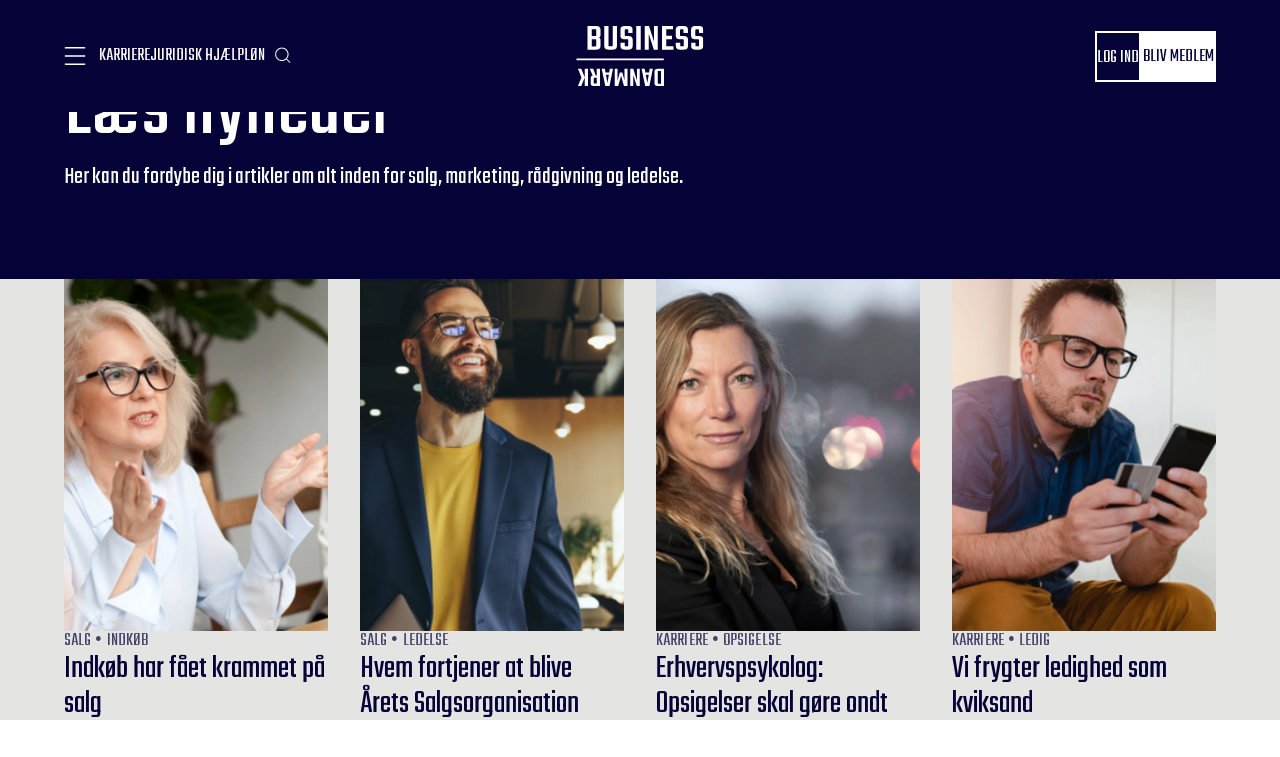

--- FILE ---
content_type: text/html; charset=utf-8
request_url: https://businessdanmark.dk/nyheder?CommentItem=898&PageId=6043
body_size: 87439
content:
<!DOCTYPE html><html lang="da"><head><meta charSet="utf-8"/><meta name="viewport" content="width=device-width"/><title>Læs nyheder - Business Danmark</title><meta name="description" content="Business Danmark - Business Danmark er en dansk virksomhed med base i København. Vi hjælper danske virksomheder med at udvikle deres forretning i udlandet."/><meta property="og:title" content="Læs nyheder - Business Danmark"/><meta property="og:description" content="Business Danmark - Business Danmark er en dansk virksomhed med base i København. Vi hjælper danske virksomheder med at udvikle deres forretning i udlandet."/><meta property="og:image" content="/images/default-og-image.jpg"/><meta property="og:image:alt" content="Business Danmark"/><meta property="og:url" content="undefined/nyheder?CommentItem=571&amp;PageId=5416"/><meta name="next-head-count" content="9"/><link rel="preconnect" href="https://fonts.googleapis.com"/><link rel="preconnect" href="https://fonts.gstatic.com" crossorigin="anonymous"/><link rel="preconnect" href="https://fonts.googleapis.com"/><link rel="preconnect" href="https://fonts.gstatic.com" crossorigin="anonymous"/><link rel="preconnect" href="https://fonts.gstatic.com" crossorigin /><link rel="preload" href="/_next/static/css/2c986eff0045dfb8.css" as="style"/><link rel="stylesheet" href="/_next/static/css/2c986eff0045dfb8.css" data-n-g=""/><link rel="preload" href="/_next/static/css/e31f6d701db7910e.css" as="style"/><link rel="stylesheet" href="/_next/static/css/e31f6d701db7910e.css" data-n-p=""/><noscript data-n-css=""></noscript><script defer="" nomodule="" src="/_next/static/chunks/polyfills-42372ed130431b0a.js"></script><script src="/_next/static/chunks/webpack-fb47c4cfbb7c522a.js" defer=""></script><script src="/_next/static/chunks/framework-945b357d4a851f4b.js" defer=""></script><script src="/_next/static/chunks/main-8f4a7a5601e6bc49.js" defer=""></script><script src="/_next/static/chunks/pages/_app-3d7f7e0eb7ac4db4.js" defer=""></script><script src="/_next/static/chunks/ad7f724d-7d6657677b3cdf4c.js" defer=""></script><script src="/_next/static/chunks/e78312c5-1a26a14dea7769f4.js" defer=""></script><script src="/_next/static/chunks/5675-34dec35de85b2a2f.js" defer=""></script><script src="/_next/static/chunks/4483-c3dc48d54432d3f7.js" defer=""></script><script src="/_next/static/chunks/1054-c761c4e55e2a1ad0.js" defer=""></script><script src="/_next/static/chunks/6829-944a0fe270255424.js" defer=""></script><script src="/_next/static/chunks/9443-9d78dc951f2dd250.js" defer=""></script><script src="/_next/static/chunks/pages/nyheder/%5B%5B...tagName%5D%5D-2c646c0caa2c7375.js" defer=""></script><script src="/_next/static/hrZQCTmBolDXnzgWC_UTA/_buildManifest.js" defer=""></script><script src="/_next/static/hrZQCTmBolDXnzgWC_UTA/_ssgManifest.js" defer=""></script><style data-href="https://fonts.googleapis.com/css2?family=Teko:wght@300;400;700&display=swap">@font-face{font-family:'Teko';font-style:normal;font-weight:300;font-display:swap;src:url(https://fonts.gstatic.com/l/font?kit=LYjYdG7kmE0gV69VVPPdFl06VN9JG7Sx&skey=f42f6a86f3e5e4b1&v=v23) format('woff')}@font-face{font-family:'Teko';font-style:normal;font-weight:400;font-display:swap;src:url(https://fonts.gstatic.com/l/font?kit=LYjYdG7kmE0gV69VVPPdFl06VN8XG7Sx&skey=f42f6a86f3e5e4b1&v=v23) format('woff')}@font-face{font-family:'Teko';font-style:normal;font-weight:700;font-display:swap;src:url(https://fonts.gstatic.com/l/font?kit=LYjYdG7kmE0gV69VVPPdFl06VN_wHLSx&skey=f42f6a86f3e5e4b1&v=v23) format('woff')}@font-face{font-family:'Teko';font-style:normal;font-weight:300;font-display:swap;src:url(https://fonts.gstatic.com/s/teko/v23/LYjNdG7kmE0gfaJ9pQlCpVoXVQ.woff2) format('woff2');unicode-range:U+0900-097F,U+1CD0-1CF9,U+200C-200D,U+20A8,U+20B9,U+20F0,U+25CC,U+A830-A839,U+A8E0-A8FF,U+11B00-11B09}@font-face{font-family:'Teko';font-style:normal;font-weight:300;font-display:swap;src:url(https://fonts.gstatic.com/s/teko/v23/LYjNdG7kmE0gfa19pQlCpVoXVQ.woff2) format('woff2');unicode-range:U+0100-02BA,U+02BD-02C5,U+02C7-02CC,U+02CE-02D7,U+02DD-02FF,U+0304,U+0308,U+0329,U+1D00-1DBF,U+1E00-1E9F,U+1EF2-1EFF,U+2020,U+20A0-20AB,U+20AD-20C0,U+2113,U+2C60-2C7F,U+A720-A7FF}@font-face{font-family:'Teko';font-style:normal;font-weight:300;font-display:swap;src:url(https://fonts.gstatic.com/s/teko/v23/LYjNdG7kmE0gfaN9pQlCpVo.woff2) format('woff2');unicode-range:U+0000-00FF,U+0131,U+0152-0153,U+02BB-02BC,U+02C6,U+02DA,U+02DC,U+0304,U+0308,U+0329,U+2000-206F,U+20AC,U+2122,U+2191,U+2193,U+2212,U+2215,U+FEFF,U+FFFD}@font-face{font-family:'Teko';font-style:normal;font-weight:400;font-display:swap;src:url(https://fonts.gstatic.com/s/teko/v23/LYjNdG7kmE0gfaJ9pQlCpVoXVQ.woff2) format('woff2');unicode-range:U+0900-097F,U+1CD0-1CF9,U+200C-200D,U+20A8,U+20B9,U+20F0,U+25CC,U+A830-A839,U+A8E0-A8FF,U+11B00-11B09}@font-face{font-family:'Teko';font-style:normal;font-weight:400;font-display:swap;src:url(https://fonts.gstatic.com/s/teko/v23/LYjNdG7kmE0gfa19pQlCpVoXVQ.woff2) format('woff2');unicode-range:U+0100-02BA,U+02BD-02C5,U+02C7-02CC,U+02CE-02D7,U+02DD-02FF,U+0304,U+0308,U+0329,U+1D00-1DBF,U+1E00-1E9F,U+1EF2-1EFF,U+2020,U+20A0-20AB,U+20AD-20C0,U+2113,U+2C60-2C7F,U+A720-A7FF}@font-face{font-family:'Teko';font-style:normal;font-weight:400;font-display:swap;src:url(https://fonts.gstatic.com/s/teko/v23/LYjNdG7kmE0gfaN9pQlCpVo.woff2) format('woff2');unicode-range:U+0000-00FF,U+0131,U+0152-0153,U+02BB-02BC,U+02C6,U+02DA,U+02DC,U+0304,U+0308,U+0329,U+2000-206F,U+20AC,U+2122,U+2191,U+2193,U+2212,U+2215,U+FEFF,U+FFFD}@font-face{font-family:'Teko';font-style:normal;font-weight:700;font-display:swap;src:url(https://fonts.gstatic.com/s/teko/v23/LYjNdG7kmE0gfaJ9pQlCpVoXVQ.woff2) format('woff2');unicode-range:U+0900-097F,U+1CD0-1CF9,U+200C-200D,U+20A8,U+20B9,U+20F0,U+25CC,U+A830-A839,U+A8E0-A8FF,U+11B00-11B09}@font-face{font-family:'Teko';font-style:normal;font-weight:700;font-display:swap;src:url(https://fonts.gstatic.com/s/teko/v23/LYjNdG7kmE0gfa19pQlCpVoXVQ.woff2) format('woff2');unicode-range:U+0100-02BA,U+02BD-02C5,U+02C7-02CC,U+02CE-02D7,U+02DD-02FF,U+0304,U+0308,U+0329,U+1D00-1DBF,U+1E00-1E9F,U+1EF2-1EFF,U+2020,U+20A0-20AB,U+20AD-20C0,U+2113,U+2C60-2C7F,U+A720-A7FF}@font-face{font-family:'Teko';font-style:normal;font-weight:700;font-display:swap;src:url(https://fonts.gstatic.com/s/teko/v23/LYjNdG7kmE0gfaN9pQlCpVo.woff2) format('woff2');unicode-range:U+0000-00FF,U+0131,U+0152-0153,U+02BB-02BC,U+02C6,U+02DA,U+02DC,U+0304,U+0308,U+0329,U+2000-206F,U+20AC,U+2122,U+2191,U+2193,U+2212,U+2215,U+FEFF,U+FFFD}</style><style data-href="https://fonts.googleapis.com/css2?family=PT+Sans:wght@400;700&display=swap">@font-face{font-family:'PT Sans';font-style:normal;font-weight:400;font-display:swap;src:url(https://fonts.gstatic.com/l/font?kit=jizaRExUiTo99u79P0Y&skey=fd0b32f0f3e6a1fc&v=v18) format('woff')}@font-face{font-family:'PT Sans';font-style:normal;font-weight:700;font-display:swap;src:url(https://fonts.gstatic.com/l/font?kit=jizfRExUiTo99u79B_mh4Oo&skey=a45e760d002c9b10&v=v18) format('woff')}@font-face{font-family:'PT Sans';font-style:normal;font-weight:400;font-display:swap;src:url(https://fonts.gstatic.com/s/ptsans/v18/jizaRExUiTo99u79D0-ExcOPIDUg-g.woff2) format('woff2');unicode-range:U+0460-052F,U+1C80-1C8A,U+20B4,U+2DE0-2DFF,U+A640-A69F,U+FE2E-FE2F}@font-face{font-family:'PT Sans';font-style:normal;font-weight:400;font-display:swap;src:url(https://fonts.gstatic.com/s/ptsans/v18/jizaRExUiTo99u79D0aExcOPIDUg-g.woff2) format('woff2');unicode-range:U+0301,U+0400-045F,U+0490-0491,U+04B0-04B1,U+2116}@font-face{font-family:'PT Sans';font-style:normal;font-weight:400;font-display:swap;src:url(https://fonts.gstatic.com/s/ptsans/v18/jizaRExUiTo99u79D0yExcOPIDUg-g.woff2) format('woff2');unicode-range:U+0100-02BA,U+02BD-02C5,U+02C7-02CC,U+02CE-02D7,U+02DD-02FF,U+0304,U+0308,U+0329,U+1D00-1DBF,U+1E00-1E9F,U+1EF2-1EFF,U+2020,U+20A0-20AB,U+20AD-20C0,U+2113,U+2C60-2C7F,U+A720-A7FF}@font-face{font-family:'PT Sans';font-style:normal;font-weight:400;font-display:swap;src:url(https://fonts.gstatic.com/s/ptsans/v18/jizaRExUiTo99u79D0KExcOPIDU.woff2) format('woff2');unicode-range:U+0000-00FF,U+0131,U+0152-0153,U+02BB-02BC,U+02C6,U+02DA,U+02DC,U+0304,U+0308,U+0329,U+2000-206F,U+20AC,U+2122,U+2191,U+2193,U+2212,U+2215,U+FEFF,U+FFFD}@font-face{font-family:'PT Sans';font-style:normal;font-weight:700;font-display:swap;src:url(https://fonts.gstatic.com/s/ptsans/v18/jizfRExUiTo99u79B_mh0OOtLR8a8zILig.woff2) format('woff2');unicode-range:U+0460-052F,U+1C80-1C8A,U+20B4,U+2DE0-2DFF,U+A640-A69F,U+FE2E-FE2F}@font-face{font-family:'PT Sans';font-style:normal;font-weight:700;font-display:swap;src:url(https://fonts.gstatic.com/s/ptsans/v18/jizfRExUiTo99u79B_mh0OqtLR8a8zILig.woff2) format('woff2');unicode-range:U+0301,U+0400-045F,U+0490-0491,U+04B0-04B1,U+2116}@font-face{font-family:'PT Sans';font-style:normal;font-weight:700;font-display:swap;src:url(https://fonts.gstatic.com/s/ptsans/v18/jizfRExUiTo99u79B_mh0OCtLR8a8zILig.woff2) format('woff2');unicode-range:U+0100-02BA,U+02BD-02C5,U+02C7-02CC,U+02CE-02D7,U+02DD-02FF,U+0304,U+0308,U+0329,U+1D00-1DBF,U+1E00-1E9F,U+1EF2-1EFF,U+2020,U+20A0-20AB,U+20AD-20C0,U+2113,U+2C60-2C7F,U+A720-A7FF}@font-face{font-family:'PT Sans';font-style:normal;font-weight:700;font-display:swap;src:url(https://fonts.gstatic.com/s/ptsans/v18/jizfRExUiTo99u79B_mh0O6tLR8a8zI.woff2) format('woff2');unicode-range:U+0000-00FF,U+0131,U+0152-0153,U+02BB-02BC,U+02C6,U+02DA,U+02DC,U+0304,U+0308,U+0329,U+2000-206F,U+20AC,U+2122,U+2191,U+2193,U+2212,U+2215,U+FEFF,U+FFFD}</style></head><body><div id="__next"><div class="Layout_backgroundColor__AnAuK layout has-theme"><div class="NavBar_placeholder__VGVT_"><header class="NavBar_root__t_3WV"><div class="NavBar_navbar__JAb5_"><div class="NavBar_container__Fo806"><div class="NavBar_logo__mAG8_"><a title="Gå til forsiden" href="/"><svg fill="none" xmlns="http://www.w3.org/2000/svg" viewBox="0 0 126.243 59.471" alt="Page logo" class="Logo_root__v1_D0"><g clip-path="url(#logo_svg__a)" transform="translate(-1.702 -12.483)" fill="currentColor"><path d="M1.702 44.703h86.916v1.684H1.702zm87.17 27.251H82.39c-1.962 0-2.944-.891-2.944-2.673V57.587c0-1.782.982-2.673 2.944-2.673h6.481zm-6.293-14.043v11.045c0 .289.054.478.162.568.108.108.306.162.594.162h2.43V57.182h-2.43c-.288 0-.486.045-.594.135-.108.108-.162.306-.162.594zm-12.89-2.997.649 3.537h3.727l.594-3.537h3.105l-3.43 17.04H70.15l-3.592-17.04Zm3.97 5.887h-2.89l1.486 8.155zM58.195 71.954H55.36v-17.04h2.916l3.646 11.288V54.914h2.863v17.04h-2.998l-3.592-11.126Zm-8.487-17.04h2.754v17.04H49.06l-2.863-10.127-2.862 10.127H39.93v-17.04h2.727v11.963l2.269-8.264h2.511l2.269 8.237zm-19.648 0 .648 3.537h3.727l.594-3.537h3.106l-3.43 17.04h-4.186l-3.592-17.04Zm3.97 5.887h-2.89l1.486 8.155zm-11.982.756v-6.643h3.106v17.04h-6.265c-1.963 0-2.944-.891-2.944-2.673v-5.05c0-1.477.657-2.34 1.972-2.593l-2.836-6.724h3.349l2.592 6.643zm0 8.02v-5.724h-2.241c-.288 0-.486.045-.594.135-.108.108-.162.306-.162.594v4.267c0 .288.054.477.162.567.108.108.306.162.594.162zm-18.76 2.377 3.51-8.48-3.483-8.56h3.349l3.375 8.56-3.402 8.48zm9.992-17.04v17.04h-3.106v-17.04Zm8.213-33.408v-4.901c0-.396-.074-.656-.222-.78-.149-.149-.434-.223-.854-.223h-3.38v6.907h3.38c.42 0 .705-.062.854-.186.148-.148.222-.42.222-.817zm0 10.286V26.63c0-.396-.074-.656-.222-.78-.149-.148-.434-.222-.854-.222h-3.38v7.166h3.38c.42 0 .705-.061.854-.185.148-.149.222-.421.222-.817zm-8.726-19.31h8.912c2.698 0 4.048 1.226 4.048 3.677v5.05c0 1.56-.52 2.513-1.56 2.86 1.04.346 1.56 1.237 1.56 2.673v5.495c0 2.451-1.35 3.677-4.048 3.677h-8.912zm25.044 0h4.27v19.755c0 2.451-1.35 3.677-4.048 3.677h-4.53c-2.698 0-4.047-1.226-4.047-3.677V12.483h4.27v19.16c0 .396.074.669.223.817.148.124.42.186.817.186h1.968c.42 0 .705-.062.854-.186.148-.148.223-.42.223-.817zm15.58 19.161V26.63c0-.396-.074-.656-.223-.78-.148-.148-.42-.222-.816-.222h-3.008c-2.55 0-3.825-1.238-3.825-3.713v-5.756c0-2.45 1.337-3.676 4.01-3.676h4.085c2.674 0 4.01 1.225 4.01 3.676v3.268h-4.307v-2.674c0-.396-.074-.656-.223-.78-.148-.148-.42-.223-.817-.223h-1.41c-.422 0-.706.075-.855.223-.148.124-.223.384-.223.78v4.716c0 .396.075.668.223.817.149.124.433.186.854.186H53.8c2.599 0 3.899 1.213 3.899 3.639v6.126c0 2.451-1.35 3.677-4.048 3.677h-4.01c-2.698 0-4.048-1.226-4.048-3.677v-3.23h4.27v2.636c0 .396.075.669.224.817.148.124.433.186.854.186h1.41c.397 0 .669-.062.817-.186.149-.148.223-.42.223-.817zm8-19.16h4.27v23.43h-4.27zm17.476 0h3.899v23.43h-4.01l-5.013-15.52v15.52h-3.936v-23.43h4.121l4.939 15.298zm12.19 20.163h7.13v3.268H86.749V12.483h11.14v3.267h-6.833v6.499h5.756v3.305h-5.756zm17.379-1.003V26.63c0-.396-.074-.656-.223-.78-.148-.148-.42-.222-.817-.222h-3.007c-2.55 0-3.825-1.238-3.825-3.714V16.16c0-2.45 1.337-3.676 4.01-3.676h4.085c2.674 0 4.01 1.225 4.01 3.676v3.268h-4.307v-2.674c0-.396-.074-.656-.223-.78-.148-.148-.421-.223-.817-.223h-1.411c-.421 0-.705.075-.854.223-.148.124-.223.384-.223.78v4.716c0 .396.075.668.223.817.149.124.433.186.854.186h2.934c2.599 0 3.899 1.213 3.899 3.639v6.126c0 2.451-1.35 3.677-4.048 3.677h-4.01c-2.699 0-4.048-1.226-4.048-3.677v-3.23h4.271v2.636c0 .396.074.669.222.817.149.124.434.186.854.186h1.411c.397 0 .669-.062.817-.186.149-.148.223-.42.223-.817zm15.203 0V26.63c0-.396-.074-.656-.223-.78-.149-.148-.421-.222-.817-.222h-3.008c-2.549 0-3.824-1.238-3.824-3.714V16.16c0-2.45 1.336-3.676 4.01-3.676h4.085c2.673 0 4.01 1.225 4.01 3.676v3.268h-4.307v-2.674c0-.396-.075-.656-.223-.78-.149-.148-.421-.223-.817-.223h-1.411c-.421 0-.706.075-.854.223-.149.124-.223.384-.223.78v4.716c0 .396.074.668.223.817.148.124.433.186.854.186h2.933c2.6 0 3.899 1.213 3.899 3.639v6.126c0 2.451-1.349 3.677-4.047 3.677h-4.011c-2.698 0-4.047-1.226-4.047-3.677v-3.23h4.27v2.636c0 .396.074.669.223.817.149.124.433.186.854.186h1.411c.396 0 .668-.062.817-.186.149-.148.223-.42.223-.817z"></path></g><defs><clipPath id="logo_svg__a"><path fill="currentColor" transform="translate(.988 .914)" d="M0 0h129v80H0z"></path></clipPath></defs></svg></a></div><div class="NavBar_primary__Z1b_G"><button class="NavTrigger_root__lk4Sr" type="button" aria-label="åben"><svg class="NavTrigger_ham__iiIhu" viewBox="0 0 100 100" width="48"><path class="NavTrigger_line__tFCqc NavTrigger_top__3JY_N" d="m 70,33 h -40 c 0,0 -8.5,-0.149796 -8.5,8.5 0,8.649796 8.5,8.5 8.5,8.5 h 20 v -20"></path><path class="NavTrigger_line__tFCqc" d="m 70,50 h -40"></path><path class="NavTrigger_line__tFCqc NavTrigger_bottom__im5Bo" d="m 30,67 h 40 c 0,0 8.5,0.149796 8.5,-8.5 0,-8.649796 -8.5,-8.5 -8.5,-8.5 h -20 v 20"></path></svg></button><div class="QuickLinks_root__AbCLW NavBar_quickLinks__v1jML"><a target="_self" class="QuickLinks_link__wCRA2" href="/karriereforside">KARRIERE</a><a target="_self" class="QuickLinks_link__wCRA2" href="/arbejdsvilkarforside">JURIDISK HJÆLP</a><a target="_self" class="QuickLinks_link__wCRA2" href="/lonforside">LØN</a></div><div class="NavBar_search__shhyM"><div class="SearchBar_searchBar__YmTyY NavBar_isDesktop__XD0pM"><button class="SearchBar_desktopTrigger__qiQHg" aria-label="Søg"><svg viewBox="0 0 20 21" fill="none" xmlns="http://www.w3.org/2000/svg" class="" height="20"><path fill-rule="evenodd" clip-rule="evenodd" d="M3.25 9.767a6.062 6.062 0 1 1 12.125 0 6.062 6.062 0 0 1-12.125 0Zm6.063-7.062a7.063 7.063 0 1 0 4.627 12.397l3.456 3.456a.5.5 0 0 0 .708-.707l-3.456-3.456a7.063 7.063 0 0 0-5.335-11.69Z" fill="currentColor"></path></svg></button><div><form class="SearchBar_mobileSearchBar__PyItb"><label for="search"><span class="SearchBar_mobileSearchLabel__Z1fMv">Søg</span></label><input class="SearchBar_input__m1sFz" id="search" type="search" pattern="^[a-zA-Z0-9_ æøåÆØÅ]*$" name="navbarSearch" value=""/></form></div></div></div></div><div class="NavBar_secondary___quyI"><div class="AccountMenu_root__4IQIu"><div><span class="AppButton_root__PHdXF AppButton_outline__5wNUe AppButton_dark__ox7Hj"><button>Log ind</button></span></div><div class="fromTablet"><span class="AppButton_root__PHdXF AppButton_solid__qBWPW AppButton_dark__ox7Hj"><a href="/bliv-medlem">Bliv medlem</a></span></div></div></div></div></div></header></div><main class="Layout_main__Fn5Ho"><div class="ContentResolver_root__JjWUM"><div class="PageHeader_root__Xmciv PageHeader_textOnly__p4Dnz"><div class="PageHeader_container__Qmndp"><div class="PageHeader_content__qxlxf"><div class="PageHeader_contentWrapper__8_wyT"><div class="PageHeader_textWrapper__k_Do8"><h1 class="PageHeader_heading__MhkeI">Læs nyheder<!-- -->  </h1><div class="PageHeader_description__Oiz_o">Her kan du fordybe dig i artikler om alt inden for salg, marketing, rådgivning og ledelse. </div></div></div></div></div></div><div class="NewsList_root__g6YRd"></div></div></main><footer class="Footer_root__OFL5m"><div class="Footer_container__yt_R8"><div class="Footer_contact__MsB43"><h3 class="Footer_title__6C3wy">Ring gerne til os på</h3><a href="tel:33740200" class="Footer_phone__RNa7R">33 74 02 00</a><p class="Footer_hours__ldIiO"><span>Mandag - torsdag</span><span>08.30-16.00</span></p><p class="Footer_hours__ldIiO"><span>Fredag</span><span>08.30-15.00</span></p><div class="FooterSocials_root__PgS7g"><a href="https://www.instagram.com/businessdanmark/" target="_blank" rel="noreferrer" title="Gå til Instagram"><svg viewBox="0 0 20 20" fill="none" xmlns="http://www.w3.org/2000/svg" class="" height="20"><path d="M10 13.125a3.125 3.125 0 1 0 0-6.25 3.125 3.125 0 0 0 0 6.25Z" stroke="currentColor" stroke-width="1.5" stroke-linecap="round" stroke-linejoin="round"></path><path d="M13.438 2.813H6.561a3.75 3.75 0 0 0-3.75 3.75v6.875a3.75 3.75 0 0 0 3.75 3.75h6.875a3.75 3.75 0 0 0 3.75-3.75V6.561a3.75 3.75 0 0 0-3.75-3.75Z" stroke="currentColor" stroke-width="1.5" stroke-linecap="round" stroke-linejoin="round"></path><path d="M14.063 6.719a.781.781 0 1 0 0-1.563.781.781 0 0 0 0 1.563Z" fill="currentColor"></path></svg></a><a href="https://www.facebook.com/Businessdanmark/" target="_blank" rel="noreferrer" title="Gå til Facebook"><svg viewBox="0 0 20 20" fill="none" xmlns="http://www.w3.org/2000/svg" class="" height="20"><path d="M10 17.5a7.5 7.5 0 1 0 0-15 7.5 7.5 0 0 0 0 15Z" stroke="currentColor" stroke-width="1.5" stroke-linecap="round" stroke-linejoin="round"></path><path d="M13.125 6.875h-1.25A1.867 1.867 0 0 0 10 8.75v8.75M7.5 11.25h5" stroke="currentColor" stroke-width="1.5" stroke-linecap="round" stroke-linejoin="round"></path></svg></a><a href="https://dk.linkedin.com/company/business-danmark" target="_blank" rel="noreferrer" title="Gå til LinkedIn"><svg viewBox="0 0 20 20" fill="none" xmlns="http://www.w3.org/2000/svg" class="" height="20"><path d="M16.563 2.813H3.438a.625.625 0 0 0-.626.624v13.126c0 .345.28.625.626.625h13.124c.346 0 .625-.28.625-.625V3.438a.625.625 0 0 0-.625-.626ZM9.375 8.75v5M6.875 8.75v5" stroke="currentColor" stroke-width="1.5" stroke-linecap="round" stroke-linejoin="round"></path><path d="M9.375 10.938a2.187 2.187 0 1 1 4.375 0v2.812" stroke="currentColor" stroke-width="1.5" stroke-linecap="round" stroke-linejoin="round"></path><path d="M6.875 7.031a.781.781 0 1 0 0-1.562.781.781 0 0 0 0 1.562Z" fill="currentColor"></path></svg></a></div></div><nav class="FooterSection_root__nzDFh"><a href="/nyheder/om-os"><h3 class="FooterSection_title__KJglS">Om os</h3></a><ul class="FooterSection_links__x40w3"><li><a href="/kontakt-os">Kontakt os</a></li><li><a href="/presserum">Presserum</a></li><li><a href="/om-os/ledige-stillinger">Ledige stillinger</a></li><li><a href="/om-os/korselsvejledning">Find vej til os</a></li><li><a href="/om-os/udmeldelse">Udmeldelse</a></li></ul></nav></div><div class="Footer_copy__CvDed"><p><a href="/om-os/juridiske-forbehold">Juridiske forbehold</a></p></div></footer></div></div><script id="__NEXT_DATA__" type="application/json">{"props":{"pageProps":{"site":{"_createdAt":"2023-04-26T07:03:57Z","_id":"site","_rev":"2pXpyaIoQm5n5Ibf89AcEB","_system":{"base":{"id":"site","rev":"uhI195ZWWSrEU1zA31jBd3"}},"_type":"site","_updatedAt":"2026-01-13T06:34:46Z","activeSite":true,"codeSnippets":[{"_key":"c951954bdb0d","_type":"code","code":"\u003cscript type=\"text/javascript\"\u003e\n    (function(c,l,a,r,i,t,y){\n        c[a]=c[a]||function(){(c[a].q=c[a].q||[]).push(arguments)};\n        t=l.createElement(r);t.async=1;t.src=\"https://www.clarity.ms/tag/\"+i;\n        y=l.getElementsByTagName(r)[0];y.parentNode.insertBefore(t,y);\n    })(window, document, \"clarity\", \"script\", \"oq3bpoz01s\");\n\u003c/script\u003e","language":"html"},{"_key":"53f5b3c51955","_type":"code","code":"\u003cscript\u003e\n  window.purechatApi = { l: [], t: [], on: function () { this.l.push(arguments); } }; (function () { var done = false; var script = document.createElement('script'); script.async = true; script.type = 'text/javascript'; script.src = 'https://app.purechat.com/VisitorWidget/WidgetScript'; document.getElementsByTagName('HEAD').item(0).appendChild(script); script.onreadystatechange = script.onload = function (e) { if (!done \u0026\u0026 (!this.readyState || this.readyState == 'loaded' || this.readyState == 'complete')) { var w = new PCWidget({c: '40abb41c-4d9e-4224-9c5a-b0f55753ca89', f: true }); done = true; } }; })();\n\u003c/script\u003e"},{"_key":"51d66b626061","_type":"code","code":"\u003cscript src=\"//widget.trustpilot.com/bootstrap/v5/tp.widget.bootstrap.min.js\n\"\u003e\u003c/script\u003e"},{"_key":"b35fb79a8e87","_type":"code","code":"\u003cdiv class=\"powr-popup\" id=\"c175cb41_1766055759\"\u003e\u003c/div\u003e\u003cscript src=https://www.powr.io/powr.js?platform=html\u003e\u003c/script\u003e"}],"codeSnippetsHead":[{"_key":"a126a4831375","_type":"code","code":"\u003cscript id=\"CookieConsent\" src=\"https://policy.app.cookieinformation.com/uc.js\"\n    data-culture=\"DA\" type=\"text/javascript\" data-gcm-version=\"2.0\"\u003e\u003c/script\u003e"}],"content":[{"backgroundColor":null,"contentAlignment":"left","ctaLinks":{"linkVariant":"button","links":[{"hasConditionalLinks":null,"href":"det-far-du","label":"Se hvad du får","linkType":"internal","loggedInHref":null,"loggedInLinkType":null,"loggedInNewTab":null,"loggedOutHref":null,"loggedOutLinkType":null,"loggedOutNewTab":null,"newTab":null,"overwriteThemeColor":{"_type":"overwriteThemeColor","theme":"#ff5634","useOverwriteThemeColor":true},"requiresLogin":false},{"hasConditionalLinks":null,"href":"bliv-medlem/ring-mig-op","label":"Kontakt os","linkType":"internal","loggedInHref":null,"loggedInLinkType":null,"loggedInNewTab":null,"loggedOutHref":null,"loggedOutLinkType":null,"loggedOutNewTab":null,"newTab":null,"overwriteThemeColor":{"_type":"overwriteThemeColor","theme":"#ffffff","useOverwriteThemeColor":true},"requiresLogin":false}]},"description":"Vi er 100% dedikeret til dig i salg og marketing, så du kan være sikker på at få den rette rådgivning, sparring og juridiske støtte. Og vi er Danmarks bedst bedømte fagforening på Trustpilot.","fullHeight":false,"heading":"Faglig udvikling og juridisk tryghed","id":null,"image":{"_type":"figure","alt":"Faglig udvikling og juridisk tryghed","asset":{"_ref":"image-d63dc77dff2594219179df761b2bb1db0e2110de-1181x1013-jpg","_type":"reference"},"crop":null,"dimensions":{"_type":"sanity.imageDimensions","aspectRatio":1.1658440276406712,"height":1013,"width":1181},"hotspot":null,"lqip":"[data-uri]","url":"https://cdn.sanity.io/images/g2x7qhb9/production/d63dc77dff2594219179df761b2bb1db0e2110de-1181x1013.jpg"},"layout":"imageLeft","overwriteThemeColor":{"_type":"overwriteThemeColor","theme":"#040236","useOverwriteThemeColor":true},"showSplash":true,"splashBottomText":"KR/MD","splashColor":"#040236","splashImage":{"alt":null,"caption":null,"height":388,"url":"https://cdn.sanity.io/images/g2x7qhb9/production/a6d78a517ca9a17c4cbd280450a513484fb2be09-388x388.png","width":388},"splashMainText":"176","splashPosition":"bottom","splashTopText":null,"splashType":"image","trustpilotLogoColor":null,"type":"splitSection","withTrustpilot":null},{"hasMobileSlider":null,"id":"514bf046db24","items":[{"image":{"_type":"figure","alt":"021 Arbejdsvilkår","asset":{"_ref":"image-96946bc5bae39efc109f7a772343bb05ee208ab0-984x656-jpg","_type":"reference"},"crop":null,"dimensions":{"_type":"sanity.imageDimensions","aspectRatio":1.5,"height":656,"width":984},"hotspot":null,"lqip":"[data-uri]","url":"https://cdn.sanity.io/images/g2x7qhb9/production/96946bc5bae39efc109f7a772343bb05ee208ab0-984x656.jpg"},"overview":"Du får rådgivning af jurister, der kender de særlige vilkår på arbejdsmarkedet i salg og marketing","slug":"arbejdsvilkarforside","tags":null,"title":"Specialiseret juridisk rådgivning","type":"subpage"},{"image":{"_type":"figure","alt":"Boost din karriere","asset":{"_ref":"image-543a700b998f5ebc8ba576959199b44f5da2fe06-1966x1311-jpg","_type":"reference"},"crop":null,"dimensions":{"_type":"sanity.imageDimensions","aspectRatio":1.4996186117467583,"height":1311,"width":1966},"hotspot":null,"lqip":"[data-uri]","url":"https://cdn.sanity.io/images/g2x7qhb9/production/543a700b998f5ebc8ba576959199b44f5da2fe06-1966x1311.jpg"},"overview":"Kom i gang med at udvikle din karriere med vores professionelle karriererådgivere og vores læringsunivers Business Academy.","slug":"karriereforside","tags":null,"title":"Få boostet din karriere","type":"subpage"},{"image":{"_type":"figure","alt":"Få mere ud af din løn","asset":{"_ref":"image-0a4dae680208f6d7c94f2dab27331682811dcda7-1766x1179-jpg","_type":"reference"},"crop":null,"dimensions":{"_type":"sanity.imageDimensions","aspectRatio":1.4978795589482612,"height":1179,"width":1766},"hotspot":null,"lqip":"[data-uri]","url":"https://cdn.sanity.io/images/g2x7qhb9/production/0a4dae680208f6d7c94f2dab27331682811dcda7-1766x1179.jpg"},"overview":"Bliv klogere på hvordan du får mere i løn, en attraktiv bonus eller flere goder - og book personlig lønsparring","slug":"lonforside","tags":null,"title":"Få den bedste lønpakke","type":"subpage"},{"image":{"_type":"figure","alt":"Forsikring og rabatter","asset":{"_ref":"image-81f90fc910826aa81531cda19214bf35e111f0eb-945x630-jpg","_type":"reference"},"crop":null,"dimensions":{"_type":"sanity.imageDimensions","aspectRatio":1.5,"height":630,"width":945},"hotspot":null,"lqip":"[data-uri]","url":"https://cdn.sanity.io/images/g2x7qhb9/production/81f90fc910826aa81531cda19214bf35e111f0eb-945x630.jpg"},"overview":"Attraktiv lønsikring som sikrer din indtægt, billige privatforsikringer og 2.800 rabatkoder.","slug":"forsikring-og-rabatter-forside","tags":null,"title":"Adgang til forsikring og rabatter","type":"subpage"}],"listType":"manual","pageSize":null,"title":"4 gode grunde til at blive medlem:","type":"articlesList"},{"ctaLinks":{"linkVariant":"button","links":[{"hasConditionalLinks":null,"href":"business-academy","label":"Læs mere her","linkType":"internal","loggedInHref":null,"loggedInLinkType":null,"loggedInNewTab":null,"loggedOutHref":null,"loggedOutLinkType":null,"loggedOutNewTab":null,"newTab":null,"overwriteThemeColor":{"_type":"overwriteThemeColor","theme":"#040236","useOverwriteThemeColor":false},"requiresLogin":false}]},"id":"50aed34b8c36","image":{"_type":"figure","alt":"business academy","asset":{"_ref":"image-2c356e74e949d536d5f91eb2d7189946e03812c3-1778x1285-jpg","_type":"reference"},"crop":null,"dimensions":{"_type":"sanity.imageDimensions","aspectRatio":1.383657587548638,"height":1285,"width":1778},"hotspot":null,"lqip":"[data-uri]","url":"https://cdn.sanity.io/images/g2x7qhb9/production/2c356e74e949d536d5f91eb2d7189946e03812c3-1778x1285.jpg"},"imageLayout":"horizontal","imagePosition":"right","label":"Lær når det passer dig","richText":[{"_key":"c7dc941ec659","_type":"block","children":[{"_key":"d03283c9a974","_type":"span","marks":[],"text":"Vores nye Business Academy er lavet til dig, der arbejder i salg og marketing – og som vil udvikle dig uden at sætte alt andet på pause."}],"markDefs":[],"style":"normal"},{"_key":"fc15b00dcb1d","_type":"block","children":[{"_key":"f5fb8b48c5aa","_type":"span","marks":[],"text":"Du får adgang til "},{"_key":"24eadafe2e3c","_type":"span","marks":["strong"],"text":"Danmarks stærkeste læringsunivers"},{"_key":"3684cb6da4e3","_type":"span","marks":[],"text":" med mere end 200 onlinekurser om alt fra ledelse og tech til karriereudvikling. Kurserne er korte, konkrete og tilpasset din virkelighed. "}],"markDefs":[],"style":"normal"},{"_key":"205196cc623d","_type":"block","children":[{"_key":"7f0695ebaf48","_type":"span","marks":[],"text":"Alt er udviklet og faciliteret af branchens førende eksperter. Du får "},{"_key":"a0810bd28fc6","_type":"span","marks":["strong"],"text":"diplomer"},{"_key":"a09ff4f3f640","_type":"span","marks":[],"text":", der kan lægges direkte på LinkedIn – og indhold, der gør en forskel i dit arbejde."}],"markDefs":[],"style":"normal"}],"theme":"#040236","title":"Business Academy","type":"imageText","useOverwriteThemeColor":false},{"colorVariant":null,"ctaLink":{"hasConditionalLinks":null,"href":"bliv-medlem","label":"Bliv medlem nu","linkType":"internal","loggedInHref":null,"loggedInLinkType":null,"loggedInNewTab":null,"loggedOutHref":null,"loggedOutLinkType":null,"loggedOutNewTab":null,"newTab":null,"overwriteThemeColor":{"_type":"overwriteThemeColor","theme":"#040236","useOverwriteThemeColor":false},"requiresLogin":false},"headlineItems":[{"_key":"7aa177eaa4f6","_type":"headlineItem","ctaLink":{"hasConditionalLinks":null,"href":"karriereforside/personlig-karrieresparring","label":"Karrieresparring","linkType":"internal","loggedInHref":null,"loggedInLinkType":null,"loggedInNewTab":null,"loggedOutHref":null,"loggedOutLinkType":null,"loggedOutNewTab":null,"newTab":null,"overwriteThemeColor":{"_type":"overwriteThemeColor","theme":"#040236","useOverwriteThemeColor":false},"requiresLogin":false},"key":"7aa177eaa4f6","text":"Prøv et servicetjek af din jobsituation, få gode råd om brancheskift og meget andet med vores professionelle karriererådgiver.","title":"Karrieresparring"},{"_key":"213e4e68650d","_type":"headlineItem","ctaLink":{"hasConditionalLinks":null,"href":"arbejdsvilkarforside/kontrakttjek","label":"Kontrakttjek","linkType":"internal","loggedInHref":null,"loggedInLinkType":null,"loggedInNewTab":null,"loggedOutHref":null,"loggedOutLinkType":null,"loggedOutNewTab":null,"newTab":null,"overwriteThemeColor":{"_type":"overwriteThemeColor","theme":"#040236","useOverwriteThemeColor":false},"requiresLogin":false},"key":"213e4e68650d","text":"Din kontrakt er den vigtigste aftale mellem dig og dit job. Sørg for at den er i topform, så du står bedst muligt nu og i fremtiden.","title":"Kontrakttjek"},{"_key":"8de1088113ce","_type":"headlineItem","ctaLink":{"hasConditionalLinks":null,"href":"karriereforside/laering-og-uddannelse","label":"Læring og uddannelse","linkType":"internal","loggedInHref":null,"loggedInLinkType":null,"loggedInNewTab":null,"loggedOutHref":null,"loggedOutLinkType":null,"loggedOutNewTab":null,"newTab":null,"overwriteThemeColor":{"_type":"overwriteThemeColor","theme":"#040236","useOverwriteThemeColor":false},"requiresLogin":false},"key":"8de1088113ce","text":"Uanset om du leder efter kurser, uddannelser, certificeringer, webinarer eller inspirerende videoer, så har vi noget på hylderne til dig .","title":"Læring og uddannelse"},{"_key":"0fc8c1b513ad","_type":"headlineItem","ctaLink":{"hasConditionalLinks":null,"href":"lonforside/lonberegner","label":"Lønberegner","linkType":"internal","loggedInHref":null,"loggedInLinkType":null,"loggedInNewTab":null,"loggedOutHref":null,"loggedOutLinkType":null,"loggedOutNewTab":null,"newTab":null,"overwriteThemeColor":{"_type":"overwriteThemeColor","theme":"#040236","useOverwriteThemeColor":false},"requiresLogin":false},"key":"0fc8c1b513ad","text":"Ved du hvad du er værd? Brug vores lønberegner, der giver dig lønniveauet ud fra din stilling, branche, uddannelse og meget andet.","title":"Lønberegner"},{"_key":"b5bc2f280162","_type":"headlineItem","ctaLink":{"hasConditionalLinks":null,"href":"nyheder","label":"Nyheder og artikler","linkType":"internal","loggedInHref":null,"loggedInLinkType":null,"loggedInNewTab":null,"loggedOutHref":null,"loggedOutLinkType":null,"loggedOutNewTab":null,"newTab":null,"overwriteThemeColor":{"_type":"overwriteThemeColor","theme":"#040236","useOverwriteThemeColor":false},"requiresLogin":false},"key":"b5bc2f280162","text":"Hold dig up-to-date med de seneste nyheder inden for salg og marketing. Vi skriver hvert år over 70 unikke artikler om branchen.","title":"Nyheder og artikler"},{"_key":"42ebd125663a","_type":"headlineItem","ctaLink":{"hasConditionalLinks":null,"href":"forsikring-og-rabatter-forside","label":" Forsikring og rabatter","linkType":"internal","loggedInHref":null,"loggedInLinkType":null,"loggedInNewTab":null,"loggedOutHref":null,"loggedOutLinkType":null,"loggedOutNewTab":null,"newTab":null,"overwriteThemeColor":{"_type":"overwriteThemeColor","theme":"#040236","useOverwriteThemeColor":false},"requiresLogin":false},"key":"42ebd125663a","text":"Tjek vores lønsikring, spar penge på privatforsikringer og få adgang til over 2.800 rabatkoder gennem vores rabatportal.","title":" Forsikring og rabatter"},{"_key":"906e59a195ea","_type":"headlineItem","ctaLink":{"hasConditionalLinks":null,"href":"det-far-du/kompetenceudvikling","label":"Lydbøger og guides","linkType":"internal","loggedInHref":null,"loggedInLinkType":null,"loggedInNewTab":null,"loggedOutHref":null,"loggedOutLinkType":null,"loggedOutNewTab":null,"newTab":null,"overwriteThemeColor":{"_type":"overwriteThemeColor","theme":"#040236","useOverwriteThemeColor":false},"requiresLogin":false},"key":"906e59a195ea","text":"Prøv vores lydbogsapp med over 80 forskellige business bøger kogt ned til 12 minutter. Tjek også vores unikke guides til bl.a. LinkedIn.","title":"Lydbøger og guides"},{"_key":"8b94c60ac4f5","_type":"headlineItem","ctaLink":{"hasConditionalLinks":null,"href":"dagpenge-og-a-kasse-forside","label":"Dagpenge og A-kasse","linkType":"internal","loggedInHref":null,"loggedInLinkType":null,"loggedInNewTab":null,"loggedOutHref":null,"loggedOutLinkType":null,"loggedOutNewTab":null,"newTab":null,"overwriteThemeColor":{"_type":"overwriteThemeColor","theme":"#040236","useOverwriteThemeColor":false},"requiresLogin":false},"key":"8b94c60ac4f5","text":"Gå direkte til a-kassens selvbetjening eller læs mere om sikkerheden i at have en a-kasse, der forstår dig og din branche.","title":"Dagpenge og A-kasse"}],"id":"e1d0e6548d55","theme":"#040236","title":"Hvad kan vi hjælpe dig med?","type":"headlineList","useOverwriteThemeColor":false,"variant":"four"},{"id":"693b24967195","richText":[{"_key":"ac8a49da6c11","_type":"block","children":[{"_key":"c8edd075ee3a","_type":"span","marks":[],"text":""}],"markDefs":[],"style":"normal"},{"_key":"1fda8f8e615c","_type":"code","code":"\u003c!-- TrustBox widget - Micro Review Count --\u003e\n\u003cdiv class=\"trustpilot-widget\" data-locale=\"da-DK\" data-template-id=\"5419b6a8b0d04a076446a9ad\" data-businessunit-id=\"4690527d0000640005000188\" data-style-height=\"24px\" data-style-width=\"100%\" data-theme=\"light\" data-style-alignment=\"center\"\u003e\n  \u003ca href=\"https://dk.trustpilot.com/review/www.businessdanmark.dk\" target=\"_blank\" rel=\"noopener\"\u003eTrustpilot\u003c/a\u003e\n\u003c/div\u003e\n\u003c!-- End TrustBox widget --\u003e","markDefs":null},{"_key":"5907590dc6ca","_type":"block","children":[{"_key":"56b5e9a015d5","_type":"span","marks":[],"text":""}],"markDefs":[],"style":"normal"}],"title":null,"type":"textContent"},{"ctaLinks":{"linkVariant":"button","links":[{"hasConditionalLinks":null,"href":"det-far-du","label":"Se dine medlemsfordele","linkType":"internal","loggedInHref":null,"loggedInLinkType":null,"loggedInNewTab":null,"loggedOutHref":null,"loggedOutLinkType":null,"loggedOutNewTab":null,"newTab":null,"overwriteThemeColor":{"_type":"overwriteThemeColor","theme":"#040236","useOverwriteThemeColor":false},"requiresLogin":false},{"hasConditionalLinks":null,"href":"bliv-medlem","label":"Meld dig ind i dag","linkType":"internal","loggedInHref":null,"loggedInLinkType":null,"loggedInNewTab":null,"loggedOutHref":null,"loggedOutLinkType":null,"loggedOutNewTab":null,"newTab":null,"overwriteThemeColor":{"_type":"overwriteThemeColor","theme":"#040236","useOverwriteThemeColor":false},"requiresLogin":false}]},"id":"a9e3af1dc423","image":{"_type":"figure","alt":"Faglig udvikling og juridisk tryghed","asset":{"_ref":"image-010978e91107ea1143aea3bc456f982a8439e4b8-720x480-jpg","_type":"reference"},"crop":null,"dimensions":{"_type":"sanity.imageDimensions","aspectRatio":1.5,"height":480,"width":720},"hotspot":null,"lqip":"[data-uri]","url":"https://cdn.sanity.io/images/g2x7qhb9/production/010978e91107ea1143aea3bc456f982a8439e4b8-720x480.jpg"},"imageLayout":"vertical","imagePosition":"left","label":null,"richText":[{"_key":"6bcb30b615ba","_type":"block","children":[{"_key":"63935d71da63","_type":"span","text":"Vi er den eneste fagforening med 100% fokus på salg og marketing. Vi er for ledere, medarbejdere, selvstændige og studerende. Vi styrker dine muligheder på arbejdsmarkedet og bakker dig op - også juridisk, hvis du får brug for det. Og så er vi den bedst bedømte fagforening på Trustpilot."}],"markDefs":null,"style":"normal"},{"_key":"3bc1dce5e589","_type":"block","children":[{"_key":"2dcd33b945d6","_type":"span","text":"Meld dig ind i dag og få faglig udvikling og juridisk tryghed med de samme."}],"markDefs":null,"style":"normal"}],"theme":"#040236","title":"Vi er specialister i salg og marketing","type":"imageText","useOverwriteThemeColor":false},{"cards":[{"_key":"4c87f0fa5058","_type":"metricCard","key":"4c87f0fa5058","label":" ","metricValue":5000,"text":"juridiske opgaver og sager. Vores dygtige jurister og advokater hjælper hvert år medlemmerne med en lang række opgaver, som kræver juridisk hjælp. Det giver sikkerhed og tryghed i dit job."},{"_key":"3ed453143ba6","_type":"metricCard","key":"3ed453143ba6","label":" ","metricValue":1500,"text":"personlige lønrådgivninger. Vi giver personlig lønrådgivning med gode råd og en klar plan for den næste lønsamtale. Det sikrer, at du altid ved hvor du bør ligge lønmæssigt og hvilke fordele du måske mangler i forhold til andre i din branche."},{"_key":"58069b5d7688","_type":"metricCard","key":"58069b5d7688","label":" ","metricValue":1000,"text":"coachingsamtaler og sparringer. Her vender vi alt, der drejer sig om dit job, din karriere eller dit liv. På den måde sikrer vi at du føler dig på rette spor, og giver personlig sparring i lige præcis det, der er relevant for dig."}],"id":"97759e3b4e79","theme":"#0049e4","title":"Det gør vi for jer hvert år","type":"metrics","useOverwriteThemeColor":true,"variant":"other"},{"boxes":[{"description":"Der er flere udfordringer, som salgsbranchen møder i fremtiden. Bliv klogere på dem her.","id":"88504d30f970","link":{"hasConditionalLinks":null,"href":"dit-arbejdsliv/for-dig-i-salg","label":"For dig i Salg","linkType":"internal","loggedInHref":null,"loggedInLinkType":null,"loggedInNewTab":null,"loggedOutHref":null,"loggedOutLinkType":null,"loggedOutNewTab":null,"newTab":null,"overwriteThemeColor":null,"requiresLogin":null}},{"description":"Marketing er ikke længere bare en god reklame - der er meget mere i spil.","id":"1dd291d56bf3","link":{"hasConditionalLinks":null,"href":"dit-arbejdsliv/for-dig-i-marketing","label":"For dig i Marketing","linkType":"internal","loggedInHref":null,"loggedInLinkType":null,"loggedInNewTab":null,"loggedOutHref":null,"loggedOutLinkType":null,"loggedOutNewTab":null,"newTab":null,"overwriteThemeColor":null,"requiresLogin":null}},{"description":"Ledelse forandrer sig i disse år, og det kræver nye kompetencer.","id":"f02475c6fcc8","link":{"hasConditionalLinks":null,"href":"dit-arbejdsliv/for-dig-som-leder","label":"For dig som Leder","linkType":"internal","loggedInHref":null,"loggedInLinkType":null,"loggedInNewTab":null,"loggedOutHref":null,"loggedOutLinkType":null,"loggedOutNewTab":null,"newTab":null,"overwriteThemeColor":null,"requiresLogin":null}},{"description":"Iværksætter, selvstændig, freelancer eller handelsagent - vi hjælper dig i gang.","id":"06b5f7aae05b","link":{"hasConditionalLinks":null,"href":"dit-arbejdsliv/for-dig-som-er-selvstaendig","label":"For dig som selvstændig","linkType":"internal","loggedInHref":null,"loggedInLinkType":null,"loggedInNewTab":null,"loggedOutHref":null,"loggedOutLinkType":null,"loggedOutNewTab":null,"newTab":null,"overwriteThemeColor":null,"requiresLogin":null}}],"heading":"Se hvad vi kan gøre for dig","id":"0edbbd6b249b","label":null,"text":"Vi er Danmarks eneste fagforening 100% dedikeret til lønmodtagere og selvstændige inden for salg, markedsføring, kunde- og forretningsudvikling.\n\nHos os får du derfor højt specialiserede jurister, karriererådgivere og en a-kasse i ryggen, som kan hjælpe dig til bedre vilkår og et inspirerende og bekymringsfrit arbejdsliv.","theme":null,"type":"linkBoxes","useOverwriteThemeColor":null,"variant":"detailed"},{"ctaLinks":{"linkVariant":"button","links":[{"hasConditionalLinks":null,"href":"dit-arbejdsliv/eu-certificering-i-salg","label":"Læs mere her","linkType":"internal","loggedInHref":null,"loggedInLinkType":null,"loggedInNewTab":null,"loggedOutHref":null,"loggedOutLinkType":null,"loggedOutNewTab":null,"newTab":null,"overwriteThemeColor":null,"requiresLogin":null}]},"id":"1c08003e19e0","image":{"_type":"figure","alt":"eu certificering","asset":{"_ref":"image-e4bae195f285831eea0a701415f6be9af6e60d7e-3965x2229-jpg","_type":"reference"},"crop":null,"dimensions":{"_type":"sanity.imageDimensions","aspectRatio":1.778824585015702,"height":2229,"width":3965},"hotspot":null,"lqip":"[data-uri]","url":"https://cdn.sanity.io/images/g2x7qhb9/production/e4bae195f285831eea0a701415f6be9af6e60d7e-3965x2229.jpg"},"imageLayout":"vertical","imagePosition":"left","label":"Certificering i salg","richText":[{"_key":"3194907c595c","_type":"block","children":[{"_key":"0367566dafea0","_type":"span","marks":[],"text":"Du kan nu via Business Danmark få en internationalt anerkendt certificering på de 5 vigtigste kompetenceniveauer i salg – fra salgsrådgiver til salgsdirektør."}],"markDefs":[],"style":"normal"}],"theme":null,"title":"Bliv EU-certificeret i salg","type":"imageText","useOverwriteThemeColor":null},{"id":"2f35249e5a56","listBy":"latest","newsItems":[{"author":{"name":"Kelvin Ellenton Jensen, DI Handel / Michael Krag-Svendsen red."},"id":"9a98115f-cc0b-4f8c-bfd1-dade050d5385","image":{"_type":"figure","alt":"Indkøbschefen har ofte fat i den lange ende, når B2B-sælgeren kommer på besøg","asset":{"_ref":"image-004c4a968ebe7338e47c62c1445c3a64b397d849-598x336-png","_type":"reference"},"crop":null,"dimensions":{"_type":"sanity.imageDimensions","aspectRatio":1.7797619047619047,"height":336,"width":598},"hotspot":null,"lqip":"[data-uri]","url":"https://cdn.sanity.io/images/g2x7qhb9/production/004c4a968ebe7338e47c62c1445c3a64b397d849-598x336.png"},"overview":"Forhandlings-magten mellem salg og indkøb er i ubalance. Dansk Industri og Business Danmark vil nu styrke salgsafdelingerne med ny viden og værktøjer. Tilmeld dig nyt webinar","releaseDate":"2026-01-14","slug":"indkob-har-faet-krammet-pa-salg","tags":[{"employmentType":null,"id":"a42e2317-c278-4493-872f-b9562edc0a6a","name":"Salg"},{"employmentType":null,"id":"7a3fa68a-c3a7-4d43-9881-d6219fd94e4c","name":"Indkøb"}],"title":"Indkøb har fået krammet på salg"},{"author":{"name":"Michael Krag-Svendsen"},"id":"cdd116ce-eb2e-4227-a6ad-0ca4299a9e60","image":{"_type":"figure","alt":"Indstil din arbejdsplads til Årets Salgsorganisation 2026","asset":{"_ref":"image-8338a5f0c7c8d08c6a4d3818bf32f04b5655790c-598x336-png","_type":"reference"},"crop":null,"dimensions":{"_type":"sanity.imageDimensions","aspectRatio":1.7797619047619047,"height":336,"width":598},"hotspot":null,"lqip":"[data-uri]","url":"https://cdn.sanity.io/images/g2x7qhb9/production/8338a5f0c7c8d08c6a4d3818bf32f04b5655790c-598x336.png"},"overview":"Er I exceptionelle til salg på din arbejdsplads? Svar på tre spørgsmål om, hvad der gør jer unikke, og send din indstilling senest i uge 7","releaseDate":"2026-01-13","slug":"hvem-fortjener-at-blive-arets-salgsorganisation-2026","tags":[{"employmentType":null,"id":"a42e2317-c278-4493-872f-b9562edc0a6a","name":"Salg"},{"employmentType":null,"id":"2b00df09-497a-45a7-95bd-db0fb35f4d28","name":"Ledelse"}],"title":"Hvem fortjener at blive Årets Salgsorganisation 2026?"},{"author":{"name":"Nikolaj Henum / Michael Krag-Svendsen"},"id":"b0217c26-068e-485e-95fb-af4dbeefd792","image":{"_type":"figure","alt":"Forstå fyringens fase og hvordan du kommer videre","asset":{"_ref":"image-3265b3ef915398d5b3a5a07a80efa5dfdee904de-598x336-png","_type":"reference"},"crop":null,"dimensions":{"_type":"sanity.imageDimensions","aspectRatio":1.7797619047619047,"height":336,"width":598},"hotspot":null,"lqip":"[data-uri]","url":"https://cdn.sanity.io/images/g2x7qhb9/production/3265b3ef915398d5b3a5a07a80efa5dfdee904de-598x336.png"},"overview":"\"Det kom som et chok\". Fyrede ansatte sendes på en følelsesmæssig rutsjetur ligesom i Danseorkestrets sang om brat knust kærlighed ”Kom tilbage nu”","releaseDate":"2026-01-06","slug":"erhvervspsykolog-opsigelser-skal-gore-ondt","tags":[{"employmentType":null,"id":"1568e135-e59b-4299-a997-c782ead61f5f","name":"Karriere"},{"employmentType":null,"id":"a0750779-bd25-4f1a-974f-602322c4b6e9","name":"Opsigelse"}],"title":"Erhvervspsykolog: Opsigelser skal gøre ondt"},{"author":{"name":"Michael Krag-Svendsen"},"id":"736230e4-0b87-41ad-9001-02cca6266a81","image":{"_type":"figure","alt":"42% over 50 år mener, at de har dårlige jobchancer efter en fyring","asset":{"_ref":"image-352578a810c14e04e5bbbebb49bddb830d823b9a-598x336-png","_type":"reference"},"crop":null,"dimensions":{"_type":"sanity.imageDimensions","aspectRatio":1.7797619047619047,"height":336,"width":598},"hotspot":null,"lqip":"[data-uri]","url":"https://cdn.sanity.io/images/g2x7qhb9/production/352578a810c14e04e5bbbebb49bddb830d823b9a-598x336.png"},"overview":"Trods efterårets massefyringer i Novo Nordisk og andre store virksomheder føler de fleste lønmodtagere sig trygge i deres job. Til gengæld er troen på at komme hurtigt videre ved en opsigelse markant lavere","releaseDate":"2026-01-05","slug":"vi-frygter-ledighed-som-kviksand","tags":[{"employmentType":null,"id":"1568e135-e59b-4299-a997-c782ead61f5f","name":"Karriere"},{"employmentType":null,"id":"683ae4c7-0b31-4a3d-818f-e7d48486b61c","name":"Ledig"}],"title":"Vi frygter ledighed som kviksand"}],"parentTag":null,"theme":null,"title":"Seneste nyheder","type":"newsTeaser","useOverwriteThemeColor":null}],"footer":{"_type":"footer","facebookUrl":"https://www.facebook.com/Businessdanmark/","fridayHours":"08.30-15.00","instagramUrl":"https://www.instagram.com/businessdanmark/","legalLinks":[{"hasConditionalLinks":null,"href":"om-os/juridiske-forbehold","label":"Juridiske forbehold","linkType":"internal","loggedInHref":null,"loggedInLinkType":null,"loggedInNewTab":null,"loggedOutHref":null,"loggedOutLinkType":null,"loggedOutNewTab":null,"newTab":null,"overwriteThemeColor":null,"requiresLogin":null}],"linkedinUrl":"https://dk.linkedin.com/company/business-danmark","phone":"33 74 02 00","sections":[{"links":[{"hasConditionalLinks":null,"href":"kontakt-os","label":"Kontakt os","linkType":"internal","loggedInHref":null,"loggedInLinkType":null,"loggedInNewTab":null,"loggedOutHref":null,"loggedOutLinkType":null,"loggedOutNewTab":null,"newTab":null,"overwriteThemeColor":null,"requiresLogin":null},{"hasConditionalLinks":null,"href":"presserum","label":"Presserum","linkType":"internal","loggedInHref":null,"loggedInLinkType":null,"loggedInNewTab":null,"loggedOutHref":null,"loggedOutLinkType":null,"loggedOutNewTab":null,"newTab":null,"overwriteThemeColor":null,"requiresLogin":null},{"hasConditionalLinks":null,"href":"om-os/ledige-stillinger","label":"Ledige stillinger","linkType":"internal","loggedInHref":null,"loggedInLinkType":null,"loggedInNewTab":null,"loggedOutHref":null,"loggedOutLinkType":null,"loggedOutNewTab":null,"newTab":null,"overwriteThemeColor":null,"requiresLogin":null},{"hasConditionalLinks":null,"href":"om-os/korselsvejledning","label":"Find vej til os","linkType":"internal","loggedInHref":null,"loggedInLinkType":null,"loggedInNewTab":null,"loggedOutHref":null,"loggedOutLinkType":null,"loggedOutNewTab":null,"newTab":null,"overwriteThemeColor":null,"requiresLogin":null},{"hasConditionalLinks":null,"href":"om-os/udmeldelse","label":"Udmeldelse","linkType":"internal","loggedInHref":null,"loggedInLinkType":null,"loggedInNewTab":null,"loggedOutHref":null,"loggedOutLinkType":null,"loggedOutNewTab":null,"newTab":null,"overwriteThemeColor":null,"requiresLogin":null}],"title":"Om os","titleLink":"om-os"}],"socials":{"facebookUrl":"https://www.facebook.com/Businessdanmark/","instagramUrl":"https://www.instagram.com/businessdanmark/","linkedinUrl":"https://dk.linkedin.com/company/business-danmark"},"title":"Ring gerne til os på","titleLink":null,"weekdayHours":"08.30-16.00"},"id":"site","navbarVariant":"default","navigation":{"_type":"navigation","membershipLink":{"hasConditionalLinks":null,"href":"bliv-medlem","label":"Bliv medlem","linkType":"internal","loggedInHref":null,"loggedInLinkType":null,"loggedInNewTab":null,"loggedOutHref":null,"loggedOutLinkType":null,"loggedOutNewTab":null,"newTab":null,"overwriteThemeColor":null,"requiresLogin":null},"navPrimary":[{"hasConditionalLinks":null,"href":"forsikring-og-rabatter-forside","label":"FORSIKRING OG RABATTER","linkType":"internal","loggedInHref":null,"loggedInLinkType":null,"loggedInNewTab":null,"loggedOutHref":null,"loggedOutLinkType":null,"loggedOutNewTab":null,"newTab":null,"overwriteThemeColor":null,"requiresLogin":null},{"hasConditionalLinks":null,"href":"arrangementer","label":"EVENTS OG ARRANGEMENTER","linkType":"internal","loggedInHref":null,"loggedInLinkType":null,"loggedInNewTab":null,"loggedOutHref":null,"loggedOutLinkType":null,"loggedOutNewTab":null,"newTab":null,"overwriteThemeColor":null,"requiresLogin":null},{"hasConditionalLinks":false,"href":"dagpenge-og-a-kasse-forside","label":"DAGPENGE OG A-KASSE","linkType":"internal","loggedInHref":null,"loggedInLinkType":null,"loggedInNewTab":null,"loggedOutHref":null,"loggedOutLinkType":null,"loggedOutNewTab":null,"newTab":null,"overwriteThemeColor":{"_type":"overwriteThemeColor","theme":"#040236","useOverwriteThemeColor":false},"requiresLogin":false},{"hasConditionalLinks":null,"href":"ungeunivers","label":"FOR STUDERENDE","linkType":"internal","loggedInHref":null,"loggedInLinkType":null,"loggedInNewTab":null,"loggedOutHref":null,"loggedOutLinkType":null,"loggedOutNewTab":null,"newTab":null,"overwriteThemeColor":null,"requiresLogin":null}],"navSecondary":[{"hasConditionalLinks":null,"href":"anbefal-nyt-medlem","label":"ANBEFAL NYT MEDLEM","linkType":"internal","loggedInHref":null,"loggedInLinkType":null,"loggedInNewTab":null,"loggedOutHref":null,"loggedOutLinkType":null,"loggedOutNewTab":null,"newTab":null,"overwriteThemeColor":null,"requiresLogin":null},{"hasConditionalLinks":null,"href":"om-os","label":"OM BUSINESS DANMARK","linkType":"internal","loggedInHref":null,"loggedInLinkType":null,"loggedInNewTab":null,"loggedOutHref":null,"loggedOutLinkType":null,"loggedOutNewTab":null,"newTab":null,"overwriteThemeColor":null,"requiresLogin":null},{"hasConditionalLinks":null,"href":"kontakt-os","label":"KONTAKT OS","linkType":"internal","loggedInHref":null,"loggedInLinkType":null,"loggedInNewTab":null,"loggedOutHref":null,"loggedOutLinkType":null,"loggedOutNewTab":null,"newTab":null,"overwriteThemeColor":null,"requiresLogin":null},{"hasConditionalLinks":null,"href":"nyheder","label":"LÆS NYHEDER","linkType":"internal","loggedInHref":null,"loggedInLinkType":null,"loggedInNewTab":null,"loggedOutHref":null,"loggedOutLinkType":null,"loggedOutNewTab":null,"newTab":null,"overwriteThemeColor":null,"requiresLogin":null}],"quickLinks":[{"hasConditionalLinks":true,"href":null,"label":"KARRIERE","linkType":null,"loggedInHref":"mit-business-danmark/karrierecenter","loggedInLinkType":"internal","loggedInNewTab":null,"loggedOutHref":"karriereforside","loggedOutLinkType":"internal","loggedOutNewTab":null,"newTab":null,"overwriteThemeColor":{"_type":"overwriteThemeColor","theme":"#040236","useOverwriteThemeColor":false},"requiresLogin":false},{"hasConditionalLinks":true,"href":null,"label":"JURIDISK HJÆLP","linkType":null,"loggedInHref":"mit-business-danmark/juridisk-ekspertradgivning","loggedInLinkType":"internal","loggedInNewTab":null,"loggedOutHref":"arbejdsvilkarforside","loggedOutLinkType":"internal","loggedOutNewTab":null,"newTab":null,"overwriteThemeColor":{"_type":"overwriteThemeColor","theme":"#040236","useOverwriteThemeColor":false},"requiresLogin":false},{"hasConditionalLinks":true,"href":null,"label":"LØN","linkType":"internal","loggedInHref":"mit-business-danmark/karrierecenter/alt-om-lon","loggedInLinkType":"internal","loggedInNewTab":null,"loggedOutHref":"lonforside","loggedOutLinkType":"internal","loggedOutNewTab":null,"newTab":null,"overwriteThemeColor":{"_type":"overwriteThemeColor","theme":"#040236","useOverwriteThemeColor":false},"requiresLogin":false}]},"page404":{"_createdAt":"2023-06-14T08:25:02Z","_id":"1a363d4f-f07a-4baa-92ad-91d27bbcb6ca","_rev":"5L07fs2Mop07QlujRFo2fY","_system":{"base":{"id":"1a363d4f-f07a-4baa-92ad-91d27bbcb6ca","rev":"4BxHxGVQosKyZN1Y5gWETi"}},"_type":"page","_updatedAt":"2025-07-17T07:14:53Z","behindLogin":false,"content":[{"children":null,"ctaLinks":{"linkVariant":"linkText","links":null},"description":"Det ser ud til, at den side, du leder efter, ikke kan vises lige nu. Vi beklager - det kan skyldes, at siden er blevet fjernet eller er midlertidigt utilgængelig. Se alternative links forneden.","heading":"Ups! Siden kan ikke vises","id":"6c02db11543f","image":null,"imageVariant":"vertical","label":null,"theme":null,"trustpilotLogoColor":null,"type":"pageHeader","useOverwriteThemeColor":null,"withImage":false,"withTrustpilot":null},{"ctaLinks":{"linkVariant":"linkText","links":[{"hasConditionalLinks":null,"href":"det-far-du","label":"Det får du som medlem","linkType":"internal","loggedInHref":null,"loggedInLinkType":null,"loggedInNewTab":null,"loggedOutHref":null,"loggedOutLinkType":null,"loggedOutNewTab":null,"newTab":null,"overwriteThemeColor":null,"requiresLogin":null},{"hasConditionalLinks":null,"href":"bliv-medlem","label":"Meld dig ind","linkType":"internal","loggedInHref":null,"loggedInLinkType":null,"loggedInNewTab":null,"loggedOutHref":null,"loggedOutLinkType":null,"loggedOutNewTab":null,"newTab":null,"overwriteThemeColor":null,"requiresLogin":null},{"hasConditionalLinks":null,"href":"nyheder","label":"Læs nyheder","linkType":"internal","loggedInHref":null,"loggedInLinkType":null,"loggedInNewTab":null,"loggedOutHref":null,"loggedOutLinkType":null,"loggedOutNewTab":null,"newTab":null,"overwriteThemeColor":null,"requiresLogin":null},{"hasConditionalLinks":null,"href":"kontakt-os","label":"Kontakt os","linkType":"internal","loggedInHref":null,"loggedInLinkType":null,"loggedInNewTab":null,"loggedOutHref":null,"loggedOutLinkType":null,"loggedOutNewTab":null,"newTab":null,"overwriteThemeColor":null,"requiresLogin":null}]},"id":"9a6b07397d4d","image":{"_type":"figure","alt":"alternative links","asset":{"_ref":"image-ddcdcce80978da6a1b0c14dc15e88e1cd5d81145-598x336-png","_type":"reference"},"crop":null,"dimensions":{"_type":"sanity.imageDimensions","aspectRatio":1.7797619047619047,"height":336,"width":598},"hotspot":null,"lqip":"[data-uri]","url":"https://cdn.sanity.io/images/g2x7qhb9/production/ddcdcce80978da6a1b0c14dc15e88e1cd5d81145-598x336.png"},"imageLayout":"horizontal","imagePosition":"left","label":null,"richText":null,"theme":null,"title":"Alternative links til dig","type":"imageText","useOverwriteThemeColor":null},{"id":"29f74f05b720","listBy":"latest","newsItems":[{"author":{"name":"Kelvin Ellenton Jensen, DI Handel / Michael Krag-Svendsen red."},"id":"9a98115f-cc0b-4f8c-bfd1-dade050d5385","image":{"_type":"figure","alt":"Indkøbschefen har ofte fat i den lange ende, når B2B-sælgeren kommer på besøg","asset":{"_ref":"image-004c4a968ebe7338e47c62c1445c3a64b397d849-598x336-png","_type":"reference"},"crop":null,"dimensions":{"_type":"sanity.imageDimensions","aspectRatio":1.7797619047619047,"height":336,"width":598},"hotspot":null,"lqip":"[data-uri]","url":"https://cdn.sanity.io/images/g2x7qhb9/production/004c4a968ebe7338e47c62c1445c3a64b397d849-598x336.png"},"overview":"Forhandlings-magten mellem salg og indkøb er i ubalance. Dansk Industri og Business Danmark vil nu styrke salgsafdelingerne med ny viden og værktøjer. Tilmeld dig nyt webinar","releaseDate":"2026-01-14","slug":"indkob-har-faet-krammet-pa-salg","tags":[{"employmentType":null,"id":"a42e2317-c278-4493-872f-b9562edc0a6a","name":"Salg"},{"employmentType":null,"id":"7a3fa68a-c3a7-4d43-9881-d6219fd94e4c","name":"Indkøb"}],"title":"Indkøb har fået krammet på salg"},{"author":{"name":"Michael Krag-Svendsen"},"id":"cdd116ce-eb2e-4227-a6ad-0ca4299a9e60","image":{"_type":"figure","alt":"Indstil din arbejdsplads til Årets Salgsorganisation 2026","asset":{"_ref":"image-8338a5f0c7c8d08c6a4d3818bf32f04b5655790c-598x336-png","_type":"reference"},"crop":null,"dimensions":{"_type":"sanity.imageDimensions","aspectRatio":1.7797619047619047,"height":336,"width":598},"hotspot":null,"lqip":"[data-uri]","url":"https://cdn.sanity.io/images/g2x7qhb9/production/8338a5f0c7c8d08c6a4d3818bf32f04b5655790c-598x336.png"},"overview":"Er I exceptionelle til salg på din arbejdsplads? Svar på tre spørgsmål om, hvad der gør jer unikke, og send din indstilling senest i uge 7","releaseDate":"2026-01-13","slug":"hvem-fortjener-at-blive-arets-salgsorganisation-2026","tags":[{"employmentType":null,"id":"a42e2317-c278-4493-872f-b9562edc0a6a","name":"Salg"},{"employmentType":null,"id":"2b00df09-497a-45a7-95bd-db0fb35f4d28","name":"Ledelse"}],"title":"Hvem fortjener at blive Årets Salgsorganisation 2026?"},{"author":{"name":"Nikolaj Henum / Michael Krag-Svendsen"},"id":"b0217c26-068e-485e-95fb-af4dbeefd792","image":{"_type":"figure","alt":"Forstå fyringens fase og hvordan du kommer videre","asset":{"_ref":"image-3265b3ef915398d5b3a5a07a80efa5dfdee904de-598x336-png","_type":"reference"},"crop":null,"dimensions":{"_type":"sanity.imageDimensions","aspectRatio":1.7797619047619047,"height":336,"width":598},"hotspot":null,"lqip":"[data-uri]","url":"https://cdn.sanity.io/images/g2x7qhb9/production/3265b3ef915398d5b3a5a07a80efa5dfdee904de-598x336.png"},"overview":"\"Det kom som et chok\". Fyrede ansatte sendes på en følelsesmæssig rutsjetur ligesom i Danseorkestrets sang om brat knust kærlighed ”Kom tilbage nu”","releaseDate":"2026-01-06","slug":"erhvervspsykolog-opsigelser-skal-gore-ondt","tags":[{"employmentType":null,"id":"1568e135-e59b-4299-a997-c782ead61f5f","name":"Karriere"},{"employmentType":null,"id":"a0750779-bd25-4f1a-974f-602322c4b6e9","name":"Opsigelse"}],"title":"Erhvervspsykolog: Opsigelser skal gøre ondt"},{"author":{"name":"Michael Krag-Svendsen"},"id":"736230e4-0b87-41ad-9001-02cca6266a81","image":{"_type":"figure","alt":"42% over 50 år mener, at de har dårlige jobchancer efter en fyring","asset":{"_ref":"image-352578a810c14e04e5bbbebb49bddb830d823b9a-598x336-png","_type":"reference"},"crop":null,"dimensions":{"_type":"sanity.imageDimensions","aspectRatio":1.7797619047619047,"height":336,"width":598},"hotspot":null,"lqip":"[data-uri]","url":"https://cdn.sanity.io/images/g2x7qhb9/production/352578a810c14e04e5bbbebb49bddb830d823b9a-598x336.png"},"overview":"Trods efterårets massefyringer i Novo Nordisk og andre store virksomheder føler de fleste lønmodtagere sig trygge i deres job. Til gengæld er troen på at komme hurtigt videre ved en opsigelse markant lavere","releaseDate":"2026-01-05","slug":"vi-frygter-ledighed-som-kviksand","tags":[{"employmentType":null,"id":"1568e135-e59b-4299-a997-c782ead61f5f","name":"Karriere"},{"employmentType":null,"id":"683ae4c7-0b31-4a3d-818f-e7d48486b61c","name":"Ledig"}],"title":"Vi frygter ledighed som kviksand"}],"parentTag":null,"theme":null,"title":"Seneste nyheder","type":"newsTeaser","useOverwriteThemeColor":null}],"id":"1a363d4f-f07a-4baa-92ad-91d27bbcb6ca","image":null,"landingPage":false,"navbarVariant":"default","seoMeta":null,"slug":{"_type":"slug","current":"404-page"},"tags":null,"themeColor":{"theme":"#040236"},"title":"404 page"},"seoMeta":{"_type":"seoMeta","description":"Vi er fagforening og a-kasse for dig, der arbejder med salg og marketing. Du får hele pakken for kun 718 kr. om måneden.","image":null,"title":"Business Danmark"},"themeColor":{"theme":"#040236"},"title":"Business Danmark"},"document":{"_createdAt":"2023-03-15T10:52:39Z","_id":"7f8a7b0a-e406-42a8-a5f9-a40bf6e47953","_rev":"4BxHxGVQosKyZN1Y5gWETi","_type":"page","_updatedAt":"2025-07-11T09:44:05Z","behindLogin":null,"content":[{"children":null,"ctaLinks":{"linkVariant":"linkText","links":null},"description":"Her kan du fordybe dig i artikler om alt inden for salg, marketing, rådgivning og ledelse. ","heading":"Læs nyheder","id":"74b83475f771","image":null,"imageVariant":"vertical","label":null,"theme":null,"trustpilotLogoColor":null,"type":"pageHeader","useOverwriteThemeColor":null,"withImage":false,"withTrustpilot":null},{"id":"e3508b17e4a1","newsItems":[{"author":{"name":"Kelvin Ellenton Jensen, DI Handel / Michael Krag-Svendsen red."},"id":"9a98115f-cc0b-4f8c-bfd1-dade050d5385","image":{"_type":"figure","alt":"Indkøbschefen har ofte fat i den lange ende, når B2B-sælgeren kommer på besøg","asset":{"_ref":"image-004c4a968ebe7338e47c62c1445c3a64b397d849-598x336-png","_type":"reference"},"crop":null,"dimensions":{"_type":"sanity.imageDimensions","aspectRatio":1.7797619047619047,"height":336,"width":598},"hotspot":null,"lqip":"[data-uri]","url":"https://cdn.sanity.io/images/g2x7qhb9/production/004c4a968ebe7338e47c62c1445c3a64b397d849-598x336.png"},"overview":"Forhandlings-magten mellem salg og indkøb er i ubalance. Dansk Industri og Business Danmark vil nu styrke salgsafdelingerne med ny viden og værktøjer. Tilmeld dig nyt webinar","releaseDate":"2026-01-14","slug":"indkob-har-faet-krammet-pa-salg","tags":[{"employmentType":null,"id":"a42e2317-c278-4493-872f-b9562edc0a6a","name":"Salg"},{"employmentType":null,"id":"7a3fa68a-c3a7-4d43-9881-d6219fd94e4c","name":"Indkøb"}],"title":"Indkøb har fået krammet på salg"},{"author":{"name":"Michael Krag-Svendsen"},"id":"cdd116ce-eb2e-4227-a6ad-0ca4299a9e60","image":{"_type":"figure","alt":"Indstil din arbejdsplads til Årets Salgsorganisation 2026","asset":{"_ref":"image-8338a5f0c7c8d08c6a4d3818bf32f04b5655790c-598x336-png","_type":"reference"},"crop":null,"dimensions":{"_type":"sanity.imageDimensions","aspectRatio":1.7797619047619047,"height":336,"width":598},"hotspot":null,"lqip":"[data-uri]","url":"https://cdn.sanity.io/images/g2x7qhb9/production/8338a5f0c7c8d08c6a4d3818bf32f04b5655790c-598x336.png"},"overview":"Er I exceptionelle til salg på din arbejdsplads? Svar på tre spørgsmål om, hvad der gør jer unikke, og send din indstilling senest i uge 7","releaseDate":"2026-01-13","slug":"hvem-fortjener-at-blive-arets-salgsorganisation-2026","tags":[{"employmentType":null,"id":"a42e2317-c278-4493-872f-b9562edc0a6a","name":"Salg"},{"employmentType":null,"id":"2b00df09-497a-45a7-95bd-db0fb35f4d28","name":"Ledelse"}],"title":"Hvem fortjener at blive Årets Salgsorganisation 2026?"},{"author":{"name":"Nikolaj Henum / Michael Krag-Svendsen"},"id":"b0217c26-068e-485e-95fb-af4dbeefd792","image":{"_type":"figure","alt":"Forstå fyringens fase og hvordan du kommer videre","asset":{"_ref":"image-3265b3ef915398d5b3a5a07a80efa5dfdee904de-598x336-png","_type":"reference"},"crop":null,"dimensions":{"_type":"sanity.imageDimensions","aspectRatio":1.7797619047619047,"height":336,"width":598},"hotspot":null,"lqip":"[data-uri]","url":"https://cdn.sanity.io/images/g2x7qhb9/production/3265b3ef915398d5b3a5a07a80efa5dfdee904de-598x336.png"},"overview":"\"Det kom som et chok\". Fyrede ansatte sendes på en følelsesmæssig rutsjetur ligesom i Danseorkestrets sang om brat knust kærlighed ”Kom tilbage nu”","releaseDate":"2026-01-06","slug":"erhvervspsykolog-opsigelser-skal-gore-ondt","tags":[{"employmentType":null,"id":"1568e135-e59b-4299-a997-c782ead61f5f","name":"Karriere"},{"employmentType":null,"id":"a0750779-bd25-4f1a-974f-602322c4b6e9","name":"Opsigelse"}],"title":"Erhvervspsykolog: Opsigelser skal gøre ondt"},{"author":{"name":"Michael Krag-Svendsen"},"id":"736230e4-0b87-41ad-9001-02cca6266a81","image":{"_type":"figure","alt":"42% over 50 år mener, at de har dårlige jobchancer efter en fyring","asset":{"_ref":"image-352578a810c14e04e5bbbebb49bddb830d823b9a-598x336-png","_type":"reference"},"crop":null,"dimensions":{"_type":"sanity.imageDimensions","aspectRatio":1.7797619047619047,"height":336,"width":598},"hotspot":null,"lqip":"[data-uri]","url":"https://cdn.sanity.io/images/g2x7qhb9/production/352578a810c14e04e5bbbebb49bddb830d823b9a-598x336.png"},"overview":"Trods efterårets massefyringer i Novo Nordisk og andre store virksomheder føler de fleste lønmodtagere sig trygge i deres job. Til gengæld er troen på at komme hurtigt videre ved en opsigelse markant lavere","releaseDate":"2026-01-05","slug":"vi-frygter-ledighed-som-kviksand","tags":[{"employmentType":null,"id":"1568e135-e59b-4299-a997-c782ead61f5f","name":"Karriere"},{"employmentType":null,"id":"683ae4c7-0b31-4a3d-818f-e7d48486b61c","name":"Ledig"}],"title":"Vi frygter ledighed som kviksand"},{"author":{"name":"Michael Krag-Svendsen"},"id":"e1db71b5-5987-47b2-8127-78be0bfdc05a","image":{"_type":"figure","alt":"Danskerne vil få flere penge mellem hænderne i år","asset":{"_ref":"image-a385b7afffb0134dc7b9664f57dc411a3fe35b75-598x336-png","_type":"reference"},"crop":null,"dimensions":{"_type":"sanity.imageDimensions","aspectRatio":1.7797619047619047,"height":336,"width":598},"hotspot":null,"lqip":"[data-uri]","url":"https://cdn.sanity.io/images/g2x7qhb9/production/a385b7afffb0134dc7b9664f57dc411a3fe35b75-598x336.png"},"overview":"Du vil få flere tusind kroner ekstra mellem hænderne fra årsskiftet som lønmodtager. Dine skattefri kørepenge, rejsefradraget, beskæftigelsesfradraget og topskattegrænsen stiger nemlig alle","releaseDate":"2026-01-02","slug":"skat-sa-meget-far-du-ekstra-udbetalt-i-2026","tags":[{"employmentType":null,"id":"70f365e3-c32b-47ce-a9a1-dd9baf484384","name":"Skat"},{"employmentType":null,"id":"a0701af2-ce5c-4760-a6c2-790293a09a2e","name":"Løn"}],"title":"Skat: Så meget får du ekstra udbetalt i 2026"},{"author":{"name":"Nikolaj Henum"},"id":"b2327ca6-e45e-415a-8e02-1cc87477ed54","image":{"_type":"figure","alt":"Praktisk videoguide til, hvordan du får succes på LinkedIn","asset":{"_ref":"image-1a61114ce4c1591bf5f592d16aafcbd1f973d502-598x336-png","_type":"reference"},"crop":null,"dimensions":{"_type":"sanity.imageDimensions","aspectRatio":1.7797619047619047,"height":336,"width":598},"hotspot":null,"lqip":"[data-uri]","url":"https://cdn.sanity.io/images/g2x7qhb9/production/1a61114ce4c1591bf5f592d16aafcbd1f973d502-598x336.png"},"overview":"Gør din LinkedIn-profil til dit stærkeste personlige brand. Ekspert David Jeppesen deler de greb, som professionelle bruger til at skabe scroll-stop-effekt ","releaseDate":"2025-12-29","slug":"ekspert-borst-stovet-af-din-linkedin-profil-pa-30-min","tags":[{"employmentType":null,"id":"f2e96698-bfaf-476a-ac53-e4f8bd3eccb1","name":"LinkedIn"},{"employmentType":null,"id":"1568e135-e59b-4299-a997-c782ead61f5f","name":"Karriere"}],"title":"Ekspert: Børst støvet af din LinkedIn-profil på 30 min."},{"author":{"name":"Nikolaj Henum"},"id":"91a2ed66-a086-4d65-8c63-79e1edf447ce","image":{"_type":"figure","alt":"Er du usynlig på LinkedIn, misser du nye karrieremuligheder","asset":{"_ref":"image-9a19ee14dde8cda7d4b0f099679f50b452b6c722-598x336-png","_type":"reference"},"crop":null,"dimensions":{"_type":"sanity.imageDimensions","aspectRatio":1.7797619047619047,"height":336,"width":598},"hotspot":null,"lqip":"[data-uri]","url":"https://cdn.sanity.io/images/g2x7qhb9/production/9a19ee14dde8cda7d4b0f099679f50b452b6c722-598x336.png"},"overview":"Danskerne tror stadig, at deres faglighed og cv taler for sig selv, men manglende digital synlighed koster dem karrieremuligheder og forfremmelser, påpeger ekspert","releaseDate":"2025-12-19","slug":"8-ud-af-10-gar-glip-af-dyrebar-opmaerksomhed","tags":[{"employmentType":null,"id":"f2e96698-bfaf-476a-ac53-e4f8bd3eccb1","name":"LinkedIn"},{"employmentType":null,"id":"e5d9f661-fb16-41e5-978d-15f555ecfc48","name":"Branding"}],"title":"8 ud af 10 går glip af dyrebar opmærksomhed"},{"author":{"name":"Michael Krag-Svendsen"},"id":"edc79c6d-51b8-47b5-af72-f68ca983eff5","image":{"_type":"figure","alt":"Du kan tage en gratis uddannelse til 10.000 kr. om året","asset":{"_ref":"image-f46153a85c35330b250dfabaacee6a50f2cf7d4a-598x336-png","_type":"reference"},"crop":null,"dimensions":{"_type":"sanity.imageDimensions","aspectRatio":1.7797619047619047,"height":336,"width":598},"hotspot":null,"lqip":"[data-uri]","url":"https://cdn.sanity.io/images/g2x7qhb9/production/f46153a85c35330b250dfabaacee6a50f2cf7d4a-598x336.png"},"overview":"Det er først til mølle, hvis du vil sikre dig et gratis akademi- eller diplomfag på et erhvervsakademi næste år. Du søger nemt støtten fra Omstillingsfonden, når du booker et fag","releaseDate":"2025-12-16","slug":"fa-gratis-videreuddannelse-i-2026","tags":[{"employmentType":null,"id":"dcd1aed1-41fb-4286-ab83-e0055ec7d864","name":"Uddannelse"},{"employmentType":null,"id":"1568e135-e59b-4299-a997-c782ead61f5f","name":"Karriere"}],"title":"Få gratis videreuddannelse i 2026"},{"author":{"name":"Michael Krag-Svendsen"},"id":"c2a70e92-0ae5-4661-8802-6376968b62a2","image":{"_type":"figure","alt":"Kun 6 ud af 100 medarbejdere mener, at det er meget attraktivt at være leder i deres branche","asset":{"_ref":"image-2716d3d2a07d54d07ac76c109bdda203b854fc78-598x336-png","_type":"reference"},"crop":null,"dimensions":{"_type":"sanity.imageDimensions","aspectRatio":1.7797619047619047,"height":336,"width":598},"hotspot":null,"lqip":"[data-uri]","url":"https://cdn.sanity.io/images/g2x7qhb9/production/2716d3d2a07d54d07ac76c109bdda203b854fc78-598x336.png"},"overview":"Chefjobbet har længe været den klassiske belønning for en stærk indsats. Men den logik er i opbrud. Lederrollen bliver stadig mere krævende, og få ser det som superattraktivt i deres branche","releaseDate":"2025-12-12","slug":"nej-tak-til-lederrollen-derfor-vil-fa-forfremmes-opad","tags":[{"employmentType":null,"id":"2b00df09-497a-45a7-95bd-db0fb35f4d28","name":"Ledelse"},{"employmentType":null,"id":"1568e135-e59b-4299-a997-c782ead61f5f","name":"Karriere"}],"title":"Nej tak til lederrollen – derfor vil få forfremmes opad"},{"author":{"name":"Michael Krag-Svendsen"},"id":"e77f6924-b8a6-4f82-a1c1-327382d15f95","image":{"_type":"figure","alt":"120 sygedagsreglen betyder, at du kan blive fyret med forkortet varsel ved langvarig sygdom","asset":{"_ref":"image-f61bd8459633a7304a682696a53670af5c089fa8-598x336-png","_type":"reference"},"crop":null,"dimensions":{"_type":"sanity.imageDimensions","aspectRatio":1.7797619047619047,"height":336,"width":598},"hotspot":null,"lqip":"[data-uri]","url":"https://cdn.sanity.io/images/g2x7qhb9/production/f61bd8459633a7304a682696a53670af5c089fa8-598x336.png"},"overview":"En lille passus i ansættelseskontrakten skaber stor utilfredshed blandt fyrede. Den giver virksomheder ret til at opsige ansatte med kun én måneds løn, selv om de har været ansat i årevis","releaseDate":"2025-12-09","slug":"nye-sager-saetter-spot-pa-upopulaer-fyringsregel","tags":[{"employmentType":null,"id":"a9210355-d968-41b1-85d4-df0bfa62cd9c","name":"Jura"},{"employmentType":null,"id":"00624201-0cfc-458a-9ecc-a789499dd2d2","name":"Sygdom"}],"title":"Nye sager sætter spot på upopulær fyringsregel"},{"author":{"name":"Michael Krag-Svendsen"},"id":"b94add6c-6b5c-4042-8d18-11c7f9806f50","image":{"_type":"figure","alt":"Hver fjerde har trykket på et svindel-link","asset":{"_ref":"image-a5c0ea782b6f528e122a9541d6e0ee5425c439d0-598x336-png","_type":"reference"},"crop":null,"dimensions":{"_type":"sanity.imageDimensions","aspectRatio":1.7797619047619047,"height":336,"width":598},"hotspot":null,"lqip":"[data-uri]","url":"https://cdn.sanity.io/images/g2x7qhb9/production/a5c0ea782b6f528e122a9541d6e0ee5425c439d0-598x336.png"},"overview":"Lige nu modtager vi flere tilbudskampagner på mail og pakkepost-sms’er end på noget andet tidspunkt af året. Det udnytter svindlerne, og vi falder for trickene","releaseDate":"2025-12-01","slug":"hojsaeson-for-scams-og-de-virker-desvaerre","tags":[{"employmentType":null,"id":"afcf6f3a-3279-437c-9d58-b19e5cdeb4a4","name":"Hacking"},{"employmentType":null,"id":"94144683-7a8e-46ab-beab-f374f986f51a","name":"Markedsføring"}],"title":"Højsæson for scams – og de virker, desværre"},{"author":{"name":"Michael Krag-Svendsen"},"id":"4d838bfc-8661-49f9-a449-652d2222d1cd","image":{"_type":"figure","alt":"Har du \"glemt\" at få dine feriepenge?","asset":{"_ref":"image-c109415394dd6f25248c3e72e9d2741090f00346-598x336-png","_type":"reference"},"crop":null,"dimensions":{"_type":"sanity.imageDimensions","aspectRatio":1.7797619047619047,"height":336,"width":598},"hotspot":null,"lqip":"[data-uri]","url":"https://cdn.sanity.io/images/g2x7qhb9/production/c109415394dd6f25248c3e72e9d2741090f00346-598x336.png"},"overview":"December er sidste chance for at bruge din restferie. Hvis du ikke når det, kan du i visse tilfælde få feriepengene udbetalt, men de kan også gå tabt. Se, hvad du skal være OBS på","releaseDate":"2025-11-25","slug":"tjek-din-feriekonto-4-mia-kr-venter","tags":[{"employmentType":null,"id":"f7b8b1c5-8aac-4cfc-b6aa-f2e3530a490e","name":"Ferie"},{"employmentType":null,"id":"a0701af2-ce5c-4760-a6c2-790293a09a2e","name":"Løn"}],"title":"Tjek din feriekonto – 4 mia. kr. venter"},{"author":{"name":"Michael Krag-Svendsen"},"id":"a1180575-fdd7-42d8-9855-2419bade0dfb","image":{"_type":"figure","alt":"Hver sjette bryder sig ikke om deres leders adfærd","asset":{"_ref":"image-f8a63b64d72b67a153092b2c21b55a443e69b7ac-598x336-png","_type":"reference"},"crop":null,"dimensions":{"_type":"sanity.imageDimensions","aspectRatio":1.7797619047619047,"height":336,"width":598},"hotspot":null,"lqip":"[data-uri]","url":"https://cdn.sanity.io/images/g2x7qhb9/production/f8a63b64d72b67a153092b2c21b55a443e69b7ac-598x336.png"},"overview":"Nedladende, råbende og aggressive ledere. Grænseoverskridende adfærd er den barske hverdag på mange arbejdspladser. I ny undersøgelse sætter danskerne ord på deres leder","releaseDate":"2025-11-24","slug":"hver-femte-oplever-aggressiv-ledelse","tags":[{"employmentType":null,"id":"2b00df09-497a-45a7-95bd-db0fb35f4d28","name":"Ledelse"},{"employmentType":null,"id":"413634ea-a69f-4112-9397-191acf89013f","name":"Arbejdsglæde"}],"title":"Hver femte oplever aggressiv ledelse"},{"author":{"name":"Tekst: Christian Schacht Jyllands-Posten. Foto: Jonas Ahlstrøm"},"id":"7752a205-6646-49cf-8403-0a589dd3301b","image":{"_type":"figure","alt":"VW ID.7 er kåret til Årets Businessbil 2026 foran ni konkurrenter","asset":{"_ref":"image-0133b52967851604b263f7f3338512ef9a7309d6-598x336-png","_type":"reference"},"crop":null,"dimensions":{"_type":"sanity.imageDimensions","aspectRatio":1.7797619047619047,"height":336,"width":598},"hotspot":null,"lqip":"[data-uri]","url":"https://cdn.sanity.io/images/g2x7qhb9/production/0133b52967851604b263f7f3338512ef9a7309d6-598x336.png"},"overview":"Elbilerne har taget over i firmabilsklassen. Men kun én bil formår at sejre år efter år. I år skete der noget, ingen troede muligt: Volkswagen ID.7 vinder Businessbilen 2026 for tredje år i træk","releaseDate":"2025-11-11","slug":"hattrick-til-arets-firmabil-2026-vw-id-7","tags":[{"employmentType":null,"id":"07f2bc84-f9d0-49e2-8616-411160bcf007","name":"Firmabil"},{"employmentType":null,"id":"49954325-5c7c-4f11-a469-dd88d58ee4cd","name":"Arbejdsmiljø"}],"title":"Hattrick til årets firmabil 2026 – VW ID.7"},{"author":{"name":"Michael Krag-Svendsen"},"id":"f82af285-1c75-4eda-9763-b80173e4bdab","image":{"_type":"figure","alt":"Lad os tjekke din bonus- og provisionsaftale","asset":{"_ref":"image-31de9d6f19bbd537b3827fc97d26b30b057381d7-596x336-png","_type":"reference"},"crop":null,"dimensions":{"_type":"sanity.imageDimensions","aspectRatio":1.7738095238095237,"height":336,"width":596},"hotspot":null,"lqip":"[data-uri]","url":"https://cdn.sanity.io/images/g2x7qhb9/production/31de9d6f19bbd537b3827fc97d26b30b057381d7-596x336.png"},"overview":"Har jeg egentlig fået den løn, vi har aftalt? Det spørgsmål søger stadig flere salgs- og marketingmedarbejdere svar på. Især når der er bonus og provision med i spillet","releaseDate":"2025-11-06","slug":"boom-i-sager-om-bonus-og-provision","tags":[{"employmentType":null,"id":"4289d4fd-f8dc-4b44-8be2-7ab7ccd4f528","name":"Bonus"},{"employmentType":null,"id":"b0bc1b88-3a4f-472f-bb95-589b89986f57","name":"Provision"}],"title":"Boom i sager om bonus og provision"},{"author":{"name":"Michael Krag-Svendsen"},"id":"57529d7c-ffa1-43ec-81fb-2c602b02cae2","image":{"_type":"figure","alt":"Vi reklamerer gerne for vores arbejdsplads, men uden uden klare rammer","asset":{"_ref":"image-36471cb1a0a15a3c331921e817171bdcc161d28e-598x336-jpg","_type":"reference"},"crop":null,"dimensions":{"_type":"sanity.imageDimensions","aspectRatio":1.7797619047619047,"height":336,"width":598},"hotspot":null,"lqip":"[data-uri]","url":"https://cdn.sanity.io/images/g2x7qhb9/production/36471cb1a0a15a3c331921e817171bdcc161d28e-598x336.jpg"},"overview":"Ansatte reklamerer i stigende grad for deres arbejdsplads som mikroinfluencere, også selv om de ikke er ansat til det. Sjældent er der klare aftaler om honorar og brugsrettigheder, fortæller jurist","releaseDate":"2025-10-29","slug":"ansatte-er-levende-reklamesojler-uden-aftaler","tags":[{"employmentType":null,"id":"94144683-7a8e-46ab-beab-f374f986f51a","name":"Markedsføring"},{"employmentType":null,"id":"a9210355-d968-41b1-85d4-df0bfa62cd9c","name":"Jura"}],"title":"Ansatte er levende reklamesøjler – uden aftaler"},{"author":{"name":"Michael Krag-Svendsen"},"id":"ae2d23fb-2e19-49a1-89ad-d745882e8019","image":{"_type":"figure","alt":"Afgiften på elbiler stiger de næste fem år","asset":{"_ref":"image-4d0ab11320352f545aa899bec0c15848642e8e40-598x336-jpg","_type":"reference"},"crop":null,"dimensions":{"_type":"sanity.imageDimensions","aspectRatio":1.7797619047619047,"height":336,"width":598},"hotspot":null,"lqip":"[data-uri]","url":"https://cdn.sanity.io/images/g2x7qhb9/production/4d0ab11320352f545aa899bec0c15848642e8e40-598x336.jpg"},"overview":"Landets bilister og firmabilister kan ånde lettet op. Finansloven for 2026 sløjfer de planlagte afgiftsstigninger, som ellers ville have gjort elbiler dyrere","releaseDate":"2025-10-23","slug":"el-firmabil-undga-ekstra-skattesmaek-de-naeste-5-ar","tags":[{"employmentType":null,"id":"70f365e3-c32b-47ce-a9a1-dd9baf484384","name":"Skat"},{"employmentType":null,"id":"07f2bc84-f9d0-49e2-8616-411160bcf007","name":"Firmabil"}],"title":"Finanslov redder el-firmabilister fra skattesmæk i 2026"},{"author":{"name":"Michael Krag-Svendsen / Nikolaj Henum"},"id":"055b0473-6c26-4d14-82f5-52a6a4a77f53","image":{"_type":"figure","alt":"Unge følger med deres gamle chef i nyt job","asset":{"_ref":"image-d62c1f409e5e3ab3c2722e16aaab01b185b0071b-598x336-png","_type":"reference"},"crop":null,"dimensions":{"_type":"sanity.imageDimensions","aspectRatio":1.7797619047619047,"height":336,"width":598},"hotspot":null,"lqip":"[data-uri]","url":"https://cdn.sanity.io/images/g2x7qhb9/production/d62c1f409e5e3ab3c2722e16aaab01b185b0071b-598x336.png"},"overview":"Mellemledere har stor betydning for de ansattes arbejdsglæde og lyst til at blive i jobbet. Så stor, at hver fjerde overvejer at søge væk, hvis deres nærmeste chef forsvinder – især unge talenter","releaseDate":"2025-10-22","slug":"quiet-following-truer-virksomheder-ved-chef-exit","tags":[{"employmentType":null,"id":"1568e135-e59b-4299-a997-c782ead61f5f","name":"Karriere"},{"employmentType":null,"id":"2b00df09-497a-45a7-95bd-db0fb35f4d28","name":"Ledelse"}],"title":"Quiet following truer virksomheder ved chef-exit"},{"author":{"name":"Michael Krag-Svendsen"},"id":"21e4ef63-8421-4d13-9e0c-a68263c814ae","image":{"_type":"figure","alt":"Hver fjerde er ikke tryg ved deres chef","asset":{"_ref":"image-1ea41de7152e256778d5bd7f4466c3c016f4bfd4-598x336-png","_type":"reference"},"crop":null,"dimensions":{"_type":"sanity.imageDimensions","aspectRatio":1.7797619047619047,"height":336,"width":598},"hotspot":null,"lqip":"[data-uri]","url":"https://cdn.sanity.io/images/g2x7qhb9/production/1ea41de7152e256778d5bd7f4466c3c016f4bfd4-598x336.png"},"overview":"For hver fjerde dansker er svaret nej. De føler, at de står alene, når det brænder på. Manglen på støtte fra nærmeste leder skaber utryghed og fremmer en uheldig ja-siger-kultur","releaseDate":"2025-09-29","slug":"giver-din-chef-dig-mod-til-at-sige-fra","tags":[{"employmentType":null,"id":"2b00df09-497a-45a7-95bd-db0fb35f4d28","name":"Ledelse"},{"employmentType":null,"id":"413634ea-a69f-4112-9397-191acf89013f","name":"Arbejdsglæde"}],"title":"Er du tryg ved at sige fra overfor chefen?"},{"author":{"name":"Michael Krag-Svendsen"},"id":"a97e20df-0f11-4a36-862e-ab9bcdab2dcf","image":{"_type":"figure","alt":"Hver fjerde føler sig presset til at fortælle om sygdom på jobbet","asset":{"_ref":"image-fb11686b73dfb3f2f9d30e6a0d8c7a26c6fc11a8-598x336-png","_type":"reference"},"crop":null,"dimensions":{"_type":"sanity.imageDimensions","aspectRatio":1.7797619047619047,"height":336,"width":598},"hotspot":null,"lqip":"[data-uri]","url":"https://cdn.sanity.io/images/g2x7qhb9/production/fb11686b73dfb3f2f9d30e6a0d8c7a26c6fc11a8-598x336.png"},"overview":"Selvom reglerne er klare, oplever hver syvende medarbejder, at chefen spørger, hvad de fejler, når de melder sig syge. Men det må chefen faktisk ikke","releaseDate":"2025-09-26","slug":"chefer-sporger-ulovligt-hvad-fejler-du","tags":[{"employmentType":null,"id":"a9210355-d968-41b1-85d4-df0bfa62cd9c","name":"Jura"},{"employmentType":null,"id":"00624201-0cfc-458a-9ecc-a789499dd2d2","name":"Sygdom"}],"title":"Chefer spørger ulovligt: \"Hvad fejler du?\""},{"author":{"name":"Nikolaj Henum"},"id":"e7534fa7-fa45-4062-9cf8-e6c09258738f","image":{"_type":"figure","alt":"Carla Mickelborg er også coach","asset":{"_ref":"image-5ab68f88ad9cfce5b05347e17c3b6ef0e593ad58-598x336-png","_type":"reference"},"crop":null,"dimensions":{"_type":"sanity.imageDimensions","aspectRatio":1.7797619047619047,"height":336,"width":598},"hotspot":null,"lqip":"[data-uri]","url":"https://cdn.sanity.io/images/g2x7qhb9/production/5ab68f88ad9cfce5b05347e17c3b6ef0e593ad58-598x336.png"},"overview":"Lifecoach, influencer og aktuel tv-vært på ”Love Island” lever sit liv forlæns. Altid på udkig efter nye muligheder. Læs hendes historie og bliv inspireret","releaseDate":"2025-09-23","slug":"carla-mickelborg-kunsten-at-maerke-efter-og-abne-nye-dore","tags":[{"employmentType":null,"id":"1568e135-e59b-4299-a997-c782ead61f5f","name":"Karriere"},{"employmentType":null,"id":"e4fb2517-e7fa-433f-a1a9-14ae4472d671","name":"Trivsel"}],"title":"Carla Mickelborg: Kunsten at mærke efter - og åbne nye døre"},{"author":{"name":"Nikolaj Henum / Michael Krag-Svendsen"},"id":"c8445b7f-9966-437e-b227-e4d95c138cde","image":{"_type":"figure","alt":"Mobilen er blevet et puttedyr for mange danskere","asset":{"_ref":"image-225bf2e37fefb4a80bf31c402d21dc0aca15b92b-598x336-jpg","_type":"reference"},"crop":null,"dimensions":{"_type":"sanity.imageDimensions","aspectRatio":1.7797619047619047,"height":336,"width":598},"hotspot":null,"lqip":"[data-uri]","url":"https://cdn.sanity.io/images/g2x7qhb9/production/225bf2e37fefb4a80bf31c402d21dc0aca15b92b-598x336.jpg"},"overview":"7-9 timers uforstyrret søvn. Det er, hvad eksperter anbefaler til voksne. Men mange tager mobilen med i seng, og det går ud over nattesøvnen og arbejdsdagen","releaseDate":"2025-09-18","slug":"stjaeler-mobilen-ogsa-din-nattesovn-tag-magten-tilbage","tags":[{"employmentType":null,"id":"c13beb48-52ce-4766-862e-805e74db2d63","name":"Sundhed"},{"employmentType":null,"id":"77265304-1c05-4d88-89e3-fc0f44247546","name":"Medier"}],"title":"Stjæler mobilen også din nattesøvn? – tag magten tilbage"},{"author":{"name":"Michael Krag-Svendsen"},"id":"1a19c21c-4e38-4932-9c00-dbac6f5e6c99","image":{"_type":"figure","alt":"Vi giver dig det store lønoverblik i 23 brancher","asset":{"_ref":"image-b3003c1151a70ae5e7af61bff1a63ca8d5f26173-596x336-png","_type":"reference"},"crop":null,"dimensions":{"_type":"sanity.imageDimensions","aspectRatio":1.7738095238095237,"height":336,"width":596},"hotspot":null,"lqip":"[data-uri]","url":"https://cdn.sanity.io/images/g2x7qhb9/production/b3003c1151a70ae5e7af61bff1a63ca8d5f26173-596x336.png"},"overview":"Hvor meget du tjener, afhænger ikke kun af din titel, men i høj grad også af, hvilken branche du arbejder i. Vi giver dig det store lønoverblik i 23 brancher","releaseDate":"2025-09-15","slug":"fra-37-700-til-65-300-kr-se-branchernes-lonhierarki","tags":[{"employmentType":null,"id":"a0701af2-ce5c-4760-a6c2-790293a09a2e","name":"Løn"},{"employmentType":null,"id":"1568e135-e59b-4299-a997-c782ead61f5f","name":"Karriere"}],"title":"Fra 37.700 til 65.300 kr. – se branchernes lønhierarki"},{"author":{"name":"Michael Krag-Svendsen"},"id":"eacfd890-7492-4c5a-bf9d-0b6414f9fef7","image":{"_type":"figure","alt":"Hver fjerde vil gerne skifte branche","asset":{"_ref":"image-5a805f852d71acfdb56d87a09cc5e525b578a4c2-598x336-jpg","_type":"reference"},"crop":null,"dimensions":{"_type":"sanity.imageDimensions","aspectRatio":1.7797619047619047,"height":336,"width":598},"hotspot":null,"lqip":"[data-uri]","url":"https://cdn.sanity.io/images/g2x7qhb9/production/5a805f852d71acfdb56d87a09cc5e525b578a4c2-598x336.jpg"},"overview":"Hver fjerde lønmodtager stiller sig selv spørgsmålet: \"Er jeg havnet på den rette hylde, eller skal jeg karriereskifte spor?\" De største drivere er jagten på mammon, trivsel og mening","releaseDate":"2025-09-11","slug":"750-000-overvejer-brancheskift-de-savner-tre-ting","tags":[{"employmentType":null,"id":"1568e135-e59b-4299-a997-c782ead61f5f","name":"Karriere"},{"employmentType":null,"id":"a0701af2-ce5c-4760-a6c2-790293a09a2e","name":"Løn"}],"title":"750.000 overvejer brancheskift – de savner tre ting"},{"author":{"name":"Michael Krag-Svendsen"},"id":"952328a9-6222-49d0-8a60-f722d62ee128","image":{"_type":"figure","alt":"Pia Roshi Barstad Petersen fik chancen i en ny branche","asset":{"_ref":"image-9d4d80af9c9c024a2777c6560e8132d12b63f3ad-598x336-jpg","_type":"reference"},"crop":null,"dimensions":{"_type":"sanity.imageDimensions","aspectRatio":1.7797619047619047,"height":336,"width":598},"hotspot":null,"lqip":"[data-uri]","url":"https://cdn.sanity.io/images/g2x7qhb9/production/9d4d80af9c9c024a2777c6560e8132d12b63f3ad-598x336.jpg"},"overview":"Traditionelle jobopslag fastholder tit ansøgere i gamle spor. Såkaldt \"blind rekruttering\" gjorde det nemmere for Pia Roshi Barstad Petersen at skifte branche","releaseDate":"2025-09-09","slug":"blind-rekruttering-abnede-pia-s-ojne-for-karriereskift","tags":[{"employmentType":null,"id":"a20c500a-bcfd-4431-a8a7-55c99199904d","name":"Jobsøgning"},{"employmentType":null,"id":"1568e135-e59b-4299-a997-c782ead61f5f","name":"Karriere"}],"title":"Blind rekruttering åbnede Pia´s øjne for karriereskift"},{"author":{"name":"Michael Krag-Svendsen"},"id":"6d4c764d-f22d-4e06-b545-1d036884fc6d","image":{"_type":"figure","alt":"Fire ud af ti vender mismodige tilbage til jobbet efter ferien","asset":{"_ref":"image-46e14233bbdc22bfec3b0aa3c6530919a10ccb98-598x336-jpg","_type":"reference"},"crop":null,"dimensions":{"_type":"sanity.imageDimensions","aspectRatio":1.7797619047619047,"height":336,"width":598},"hotspot":null,"lqip":"[data-uri]","url":"https://cdn.sanity.io/images/g2x7qhb9/production/46e14233bbdc22bfec3b0aa3c6530919a10ccb98-598x336.jpg"},"overview":"Sommerferien burde give fornyet energi, men for mange er virkeligheden en helt anden. Ofte står negative følelser og modviljen i kø, når hverdagen begynder igen ","releaseDate":"2025-09-04","slug":"hamsterhjulet-rammer-os-hardt-lige-nu","tags":[{"employmentType":null,"id":"413634ea-a69f-4112-9397-191acf89013f","name":"Arbejdsglæde"},{"employmentType":null,"id":"1568e135-e59b-4299-a997-c782ead61f5f","name":"Karriere"}],"title":"Hamsterhjulet rammer os hårdt lige nu"},{"author":{"name":"Nikolaj Henum"},"id":"7499651a-c989-4a0e-97a9-38c24bafa497","image":{"_type":"figure","alt":"Unge vægter anbefalinger fra influencere og venner højest","asset":{"_ref":"image-f90af6e86e6bea0160838f9b02d8bd75e84ae09c-598x336-jpg","_type":"reference"},"crop":null,"dimensions":{"_type":"sanity.imageDimensions","aspectRatio":1.7797619047619047,"height":336,"width":598},"hotspot":null,"lqip":"[data-uri]","url":"https://cdn.sanity.io/images/g2x7qhb9/production/f90af6e86e6bea0160838f9b02d8bd75e84ae09c-598x336.jpg"},"overview":"På få år er influencer marketing gået fra nichefænomen til en af de hurtigst voksende discipliner i dansk markedsføring. Ekspert giver indblik i branchen – se også med på nyt webinar","releaseDate":"2025-09-01","slug":"unge-kober-ind-pa-autenticitet-booster-influencer-marketing","tags":[{"employmentType":null,"id":"94144683-7a8e-46ab-beab-f374f986f51a","name":"Markedsføring"},{"employmentType":null,"id":"b7c873b0-34e9-4224-97bf-976f186c05d3","name":"Forbrug"}],"title":"Unge køber ind på autenticitet – booster influencer marketing"},{"author":{"name":"Nikolaj Henum"},"id":"ec37a64b-032f-4841-b31f-4fc95d05a3ac","image":{"_type":"figure","alt":"Emil og søn ude","asset":{"_ref":"image-c47b66e63e9c93cbf135365b7148bf6af14299cb-598x336-png","_type":"reference"},"crop":null,"dimensions":{"_type":"sanity.imageDimensions","aspectRatio":1.7797619047619047,"height":336,"width":598},"hotspot":null,"lqip":"[data-uri]","url":"https://cdn.sanity.io/images/g2x7qhb9/production/c47b66e63e9c93cbf135365b7148bf6af14299cb-598x336.png"},"overview":"Flere fædre vælger længere orlov med deres børn efter ny lov om øremærket barsel. En af dem er 32- årige Emil Kløvedal fra Fyn. Få overblik over barselsreglerne","releaseDate":"2025-08-29","slug":"maends-barsel-naesten-fordoblet-emil-tog-tre-maneder","tags":[{"employmentType":null,"id":"3fea7e47-9a70-448b-8b52-ffe3778585ad","name":"Barsel"},{"employmentType":null,"id":"52d6b0a8-114f-482f-91b9-0ff888e8127e","name":"Trend"}],"title":"Mænds barsel næsten fordoblet – Emil tog tre måneder"},{"author":{"name":"Nikolaj Henum"},"id":"89f55b1d-96ae-4e01-a3bc-2b8a348c4f2a","image":{"_type":"figure","alt":"15 pct. af danskerne får et sundhedstjek på jobbet","asset":{"_ref":"image-433dc772930df249658f2112c80d43d32e9887ef-598x336-jpg","_type":"reference"},"crop":null,"dimensions":{"_type":"sanity.imageDimensions","aspectRatio":1.7797619047619047,"height":336,"width":598},"hotspot":null,"lqip":"[data-uri]","url":"https://cdn.sanity.io/images/g2x7qhb9/production/433dc772930df249658f2112c80d43d32e9887ef-598x336.jpg"},"overview":"Der var kø til blodtryks- og kolesteroltjekket, da stort dansk logistikfirma tilbød de ansatte et sundhedstjek for at styrke arbejdsglæden og forebygge alvorlige sygdomme","releaseDate":"2025-08-27","slug":"nyt-gode-vinder-frem-sundhedstjek-pa-jobbet","tags":[{"employmentType":null,"id":"c13beb48-52ce-4766-862e-805e74db2d63","name":"Sundhed"},{"employmentType":null,"id":"8137862a-b0bf-4dc3-9fa0-658c7fd6abee","name":"Job"}],"title":"Nyt gode vinder frem – sundhedstjek på jobbet"},{"author":{"name":"Michael Krag-Svendsen"},"id":"6a176589-180b-4569-b681-cf007435ff20","image":{"_type":"figure","alt":"AI giver færre job i marketingbranchen","asset":{"_ref":"image-0edd8fb3cbef788383463007adabcda5f28b0a90-598x336-jpg","_type":"reference"},"crop":null,"dimensions":{"_type":"sanity.imageDimensions","aspectRatio":1.7797619047619047,"height":336,"width":598},"hotspot":null,"lqip":"[data-uri]","url":"https://cdn.sanity.io/images/g2x7qhb9/production/0edd8fb3cbef788383463007adabcda5f28b0a90-598x336.jpg"},"overview":"Troen på jobmulighederne er på henholdsvis fryse- og kogepunktet blandt kollegerne i marketing og salg. De ser vidt forskellige udfordringer på karrierefronten, viser ny undersøgelse fra Jobindex","releaseDate":"2025-08-25","slug":"marketing-ser-morkest-pa-fremtiden-salg-lysest","tags":[{"employmentType":null,"id":"a20c500a-bcfd-4431-a8a7-55c99199904d","name":"Jobsøgning"},{"employmentType":null,"id":"683ae4c7-0b31-4a3d-818f-e7d48486b61c","name":"Ledig"}],"title":"Marketing ser mørkest på fremtiden – salg lysest"},{"author":{"name":"Michael Krag-Svendsen"},"id":"744adc66-c441-4042-8487-7e488d36fb8d","image":{"_type":"figure","alt":"De færreste jobsøgere beder en ekspert sikre deres ansættelsesvilkår","asset":{"_ref":"image-b50f8acda970484707d371ea4ec6458e96fe7241-598x336-jpg","_type":"reference"},"crop":null,"dimensions":{"_type":"sanity.imageDimensions","aspectRatio":1.7797619047619047,"height":336,"width":598},"hotspot":null,"lqip":"[data-uri]","url":"https://cdn.sanity.io/images/g2x7qhb9/production/b50f8acda970484707d371ea4ec6458e96fe7241-598x336.jpg"},"overview":"Over 800.000 danskere skifter job om året. Langt de fleste underskriver ansættelseskontrakten uden at bede andre tjekke den for vigtige fejl og mangler","releaseDate":"2025-08-18","slug":"nyansatte-skriver-under-i-blinde-og-overser-dette-i-kontrakten","tags":[{"employmentType":null,"id":"a9210355-d968-41b1-85d4-df0bfa62cd9c","name":"Jura"},{"employmentType":null,"id":"1ebc2a93-da6e-423e-830a-c4ea95d823aa","name":"Ansættelsesvilkår"}],"title":"Nyansatte skriver under i blinde – og overser dette i kontrakten"},{"author":{"name":"Michael Krag-Svendsen"},"id":"b6e4bca2-0fd7-4747-9b0c-8cad89e95cac","image":{"_type":"figure","alt":"Du kan få en godtgørelse, når du overnatter og spiser hos familie og venner på forretningsrejsen","asset":{"_ref":"image-ccef4b019ce60af2733aec312e68b27a8488f7e8-598x336-jpg","_type":"reference"},"crop":null,"dimensions":{"_type":"sanity.imageDimensions","aspectRatio":1.7797619047619047,"height":336,"width":598},"hotspot":null,"lqip":"[data-uri]","url":"https://cdn.sanity.io/images/g2x7qhb9/production/ccef4b019ce60af2733aec312e68b27a8488f7e8-598x336.jpg"},"overview":"Ansatte glemmer hvert år, at de kan få store beløb udbetalt som diæter på arbejds- og uddannelsesrejser – enten skattefrit eller som et skattefradrag","releaseDate":"2025-08-11","slug":"peter-fik-50-000-kr-i-overset-fradrag-har-du-noget-til-gode","tags":[{"employmentType":null,"id":"70f365e3-c32b-47ce-a9a1-dd9baf484384","name":"Skat"},{"employmentType":null,"id":"471892bf-3c3b-492b-9ab1-7d720973115f","name":"Fradrag"}],"title":"Peter fik 50.000 kr. i overset fradrag – har du noget til gode?"},{"author":{"name":"Nikolaj Henum"},"id":"fdefdda7-a520-4667-a9b6-0ffd52984c9c","image":{"_type":"figure","alt":"Kim Jong Andersen, CCO \u0026 Partner Wibroe, Duckert \u0026 Partners","asset":{"_ref":"image-5d4fd8189e07bf568e384730f940808ac47b271c-598x336-png","_type":"reference"},"crop":null,"dimensions":{"_type":"sanity.imageDimensions","aspectRatio":1.7797619047619047,"height":336,"width":598},"hotspot":null,"lqip":"[data-uri]","url":"https://cdn.sanity.io/images/g2x7qhb9/production/5d4fd8189e07bf568e384730f940808ac47b271c-598x336.png"},"overview":"Kim Jong Andersen efterlyser strategisk retning, menneskelighed og tålmodighed i en branche præget af AI og digital støj","releaseDate":"2025-08-06","slug":"marketingekspert-vi-er-ved-at-glemme-det-vigtigste","tags":[{"employmentType":null,"id":"94144683-7a8e-46ab-beab-f374f986f51a","name":"Markedsføring"},{"employmentType":null,"id":"52d6b0a8-114f-482f-91b9-0ff888e8127e","name":"Trend"}],"title":"Marketingekspert: Vi er ved at glemme det vigtigste"},{"author":{"name":"Flemming Dybbøl"},"id":"e8681882-d962-4da3-9ee6-7be1478ac05b","image":{"_type":"figure","alt":"Flemming Dybbøl","asset":{"_ref":"image-bc3144093a47586eb2fda8472d7cde8bed800166-598x336-jpg","_type":"reference"},"crop":null,"dimensions":{"_type":"sanity.imageDimensions","aspectRatio":1.7797619047619047,"height":336,"width":598},"hotspot":null,"lqip":"[data-uri]","url":"https://cdn.sanity.io/images/g2x7qhb9/production/bc3144093a47586eb2fda8472d7cde8bed800166-598x336.jpg"},"overview":"Glem alt om ”must win battles og warrroom møder”. Den retorik skader både salget og trivslen, mener bogaktuel ledelsesrådgiver og tidligere kommerciel direktør bag SMUKFEST","releaseDate":"2025-08-04","slug":"drop-aggressiv-salgsretorik-og-gor-kunder-til-loyale-fans","tags":[{"employmentType":null,"id":"a42e2317-c278-4493-872f-b9562edc0a6a","name":"Salg"},{"employmentType":null,"id":"94144683-7a8e-46ab-beab-f374f986f51a","name":"Markedsføring"},{"employmentType":null,"id":"2b00df09-497a-45a7-95bd-db0fb35f4d28","name":"Ledelse"}],"title":"Drop aggressiv salgsretorik – og gør kunder til loyale fans"},{"author":{"name":"Michael Krag-Svendsen"},"id":"ddec96bb-e0ea-4d11-98f7-2d5e06ce04cf","image":{"_type":"figure","alt":"Her er 9 ting du skal forberede før din næste lønforhandling","asset":{"_ref":"image-9a084976062a9d6d86559ec80418dd09e2694b51-598x336-jpg","_type":"reference"},"crop":null,"dimensions":{"_type":"sanity.imageDimensions","aspectRatio":1.7797619047619047,"height":336,"width":598},"hotspot":null,"lqip":"[data-uri]","url":"https://cdn.sanity.io/images/g2x7qhb9/production/9a084976062a9d6d86559ec80418dd09e2694b51-598x336.jpg"},"overview":"Vil du have mere i løn? Få styr på de 9 vigtige områder, der kan give dig en stærkere position ved din næste lønforhandling","releaseDate":"2025-07-25","slug":"her-er-din-gameplan-til-hojere-lon","tags":[{"employmentType":null,"id":"a0701af2-ce5c-4760-a6c2-790293a09a2e","name":"Løn"},{"employmentType":null,"id":"8c952639-8a1f-4f1f-87b7-1692b7092d07","name":"Forhandling"}],"title":"Her er din gameplan til højere løn"},{"author":{"name":"Nikolaj Henum"},"id":"e0e1f856-1f42-47d5-8e5f-ada13b4a32ea","image":{"_type":"figure","alt":"Christiane Vejlø er fremtids- og medieanalytiker og en af landets førende eksperter, når det gælder forholdet mellem mennesker og teknologi","asset":{"_ref":"image-e9f451a8fe65f7696f423389825b7846459b605d-598x336-png","_type":"reference"},"crop":null,"dimensions":{"_type":"sanity.imageDimensions","aspectRatio":1.7797619047619047,"height":336,"width":598},"hotspot":null,"lqip":"[data-uri]","url":"https://cdn.sanity.io/images/g2x7qhb9/production/e9f451a8fe65f7696f423389825b7846459b605d-598x336.png"},"overview":"I en digital verden søger vi det ægte og uperfekte. Det er her, det menneskelige bliver det nye eksklusive, mener den humanistiske futurist","releaseDate":"2025-07-23","slug":"christiane-vejlo-det-aegte-far-vaerdi-i-fremtiden","tags":[{"employmentType":null,"id":"5d6488ce-30f8-4e67-a4d5-ea2145263cd3","name":"AI"},{"employmentType":null,"id":"1568e135-e59b-4299-a997-c782ead61f5f","name":"Karriere"}],"title":"Christiane Vejlø: Mennesker er vigtige i en AI-verden"},{"author":{"name":"Michael Krag-Svendsen / Nikolaj Henum"},"id":"1641c25f-5bc4-44d3-8e56-4ec2d6ccddc6","image":{"_type":"figure","alt":"Mange forældre håber, at deres børn bliver akademikere","asset":{"_ref":"image-c932130b2ca8e1cd551e637f6b85442fe07a229b-598x336-jpg","_type":"reference"},"crop":null,"dimensions":{"_type":"sanity.imageDimensions","aspectRatio":1.7797619047619047,"height":336,"width":598},"hotspot":null,"lqip":"[data-uri]","url":"https://cdn.sanity.io/images/g2x7qhb9/production/c932130b2ca8e1cd551e637f6b85442fe07a229b-598x336.jpg"},"overview":"Den 28. juli får 60.000 spændte unge svar på, hvilken videregående uddannelse de er kommet ind på. Det er blevet forventningen fra alle sider, at unge læser videre","releaseDate":"2025-07-21","slug":"stort-uddannelsespres-pa-unge-fra-foraeldre-og-samfund","tags":[{"employmentType":null,"id":"dcd1aed1-41fb-4286-ab83-e0055ec7d864","name":"Uddannelse"},{"employmentType":null,"id":"1568e135-e59b-4299-a997-c782ead61f5f","name":"Karriere"}],"title":"Stort uddannelsespres på unge – fra forældre og samfund"},{"author":{"name":"Michael Krag-Svendsen"},"id":"bd1fe0b6-4539-49fa-b013-940dfa789116","image":{"_type":"figure","alt":"Op mod hver tredje bruger høretelefoner på jobbet for at skærme sig mod støj","asset":{"_ref":"image-5529aee4df5ce79e0e45588ebff91c27e4a96e9e-598x335-jpg","_type":"reference"},"crop":null,"dimensions":{"_type":"sanity.imageDimensions","aspectRatio":1.7850746268656716,"height":335,"width":598},"hotspot":null,"lqip":"[data-uri]","url":"https://cdn.sanity.io/images/g2x7qhb9/production/5529aee4df5ce79e0e45588ebff91c27e4a96e9e-598x335.jpg"},"overview":"Kollegaer, der afbryder, telefonsnak i stereo og konstant tastaturklapren. Storrumskontorer er udbredt på danske arbejdspladser, hvor mange kæmper med koncentrationsbesvær.","releaseDate":"2025-06-26","slug":"vi-kan-ikke-finde-arbejdsro-ny-trend-vinder-frem","tags":[{"employmentType":null,"id":"49954325-5c7c-4f11-a469-dd88d58ee4cd","name":"Arbejdsmiljø"},{"employmentType":null,"id":"72283558-0f18-4fca-b5fe-70225cc9c0e7","name":"Stress"}],"title":"Vi kan ikke finde arbejdsro – ny trend vinder frem"},{"author":{"name":"Michael Krag-Svendsen"},"id":"3b1206d9-f9db-49f2-8110-c9ad829f3b84","image":{"_type":"figure","alt":"Effektiviteten stiger og stressen falder, når vi arbejder hjemme, viser nye tal","asset":{"_ref":"image-7bbba35ef47e57602289be8059201b966ecfc228-598x336-jpg","_type":"reference"},"crop":null,"dimensions":{"_type":"sanity.imageDimensions","aspectRatio":1.7797619047619047,"height":336,"width":598},"hotspot":null,"lqip":"[data-uri]","url":"https://cdn.sanity.io/images/g2x7qhb9/production/7bbba35ef47e57602289be8059201b966ecfc228-598x336.jpg"},"overview":"Flere ansatte bliver bedt om at møde ind på kontoret igen. Men det kan være en farlig strategi, hvis virksomheder vil beholde deres talenter, for hjemmearbejdsdage er blevet dyrebare","releaseDate":"2025-06-25","slug":"hjemmearbejdsdage-er-blevet-en-dealbreaker-pa-jobbet","tags":[{"employmentType":null,"id":"8137862a-b0bf-4dc3-9fa0-658c7fd6abee","name":"Job"},{"employmentType":null,"id":"413634ea-a69f-4112-9397-191acf89013f","name":"Arbejdsglæde"}],"title":"Hjemmearbejdsdage er blevet en dealbreaker på jobbet"},{"author":{"name":"Michael Krag-Svendsen"},"id":"b6a7cdef-2a95-43ca-a705-43db62074e00","image":{"_type":"figure","alt":"Kommer du til skade, mens du arbejder hjemme, kan du også få erstatning","asset":{"_ref":"image-ec8985f371da510ed4f1517a78a05a9cc1a73c1d-598x336-jpg","_type":"reference"},"crop":null,"dimensions":{"_type":"sanity.imageDimensions","aspectRatio":1.7797619047619047,"height":336,"width":598},"hotspot":null,"lqip":"[data-uri]","url":"https://cdn.sanity.io/images/g2x7qhb9/production/ec8985f371da510ed4f1517a78a05a9cc1a73c1d-598x336.jpg"},"overview":"Kommer du til skade, mens du passer jobbet hjemmefra, kan du også få erstatning. Det fastslår Højesteret i en sag, hvor en kvinde snublede over en kasse, da hun ville hente kaffe","releaseDate":"2025-06-23","slug":"hojesteret-du-er-ogsa-daekket-nar-du-arbejder-hjemme","tags":[{"employmentType":null,"id":"a9210355-d968-41b1-85d4-df0bfa62cd9c","name":"Jura"},{"employmentType":null,"id":"49954325-5c7c-4f11-a469-dd88d58ee4cd","name":"Arbejdsmiljø"}],"title":"Højesteret: Du er også dækket, når du arbejder hjemme"},{"author":{"name":"Michael Krag-Svendsen"},"id":"fe038519-b236-4944-bb58-165f33201578","image":{"_type":"figure","alt":"Typehus-sælgere har feriepenge til gode af deres provision","asset":{"_ref":"image-dd5d26580ff8a1fe3df30601e33a5b4be1dd27f1-6720x4480-jpg","_type":"reference"},"crop":null,"dimensions":{"_type":"sanity.imageDimensions","aspectRatio":1.5,"height":4480,"width":6720},"hotspot":null,"lqip":"[data-uri]","url":"https://cdn.sanity.io/images/g2x7qhb9/production/dd5d26580ff8a1fe3df30601e33a5b4be1dd27f1-6720x4480.jpg"},"overview":"Først faldt landsrettens tunge hammer over Danmarks største bilhuse. Nu er et stort typehusfirma også dømt til at betale ansatte enorme beløb i en ny sag om feriepenge-provision","releaseDate":"2025-06-17","slug":"ny-dom-du-har-ret-til-feriepenge-af-provision-millionkrav-star-i-ko","tags":[{"employmentType":null,"id":"f7b8b1c5-8aac-4cfc-b6aa-f2e3530a490e","name":"Ferie"},{"employmentType":null,"id":"b0bc1b88-3a4f-472f-bb95-589b89986f57","name":"Provision"}],"title":"Ny dom: Du har ret til feriepenge af provision – millionkrav står i kø"},{"author":{"name":"Mette Halling"},"id":"76bf40f9-1d29-41f7-944e-02969f9faf2b","image":{"_type":"figure","alt":"Sådan kommer du hurtigst ned i gear i ferien","asset":{"_ref":"image-65f98a710a80d996dad9b595d2e70b25008afdb6-598x336-jpg","_type":"reference"},"crop":null,"dimensions":{"_type":"sanity.imageDimensions","aspectRatio":1.7797619047619047,"height":336,"width":598},"hotspot":null,"lqip":"[data-uri]","url":"https://cdn.sanity.io/images/g2x7qhb9/production/65f98a710a80d996dad9b595d2e70b25008afdb6-598x336.jpg"},"overview":"Få ro i hovedet og orden på skrivebordet, før du pakker kufferten. Ekspert i mental sundhed og effektivitet sender dig godt af sted på sommerferie","releaseDate":"2025-06-16","slug":"6-tips-gor-dig-mentalt-klar-til-ferien","tags":[{"employmentType":null,"id":"f7b8b1c5-8aac-4cfc-b6aa-f2e3530a490e","name":"Ferie"},{"employmentType":null,"id":"c13beb48-52ce-4766-862e-805e74db2d63","name":"Sundhed"}],"title":"6 tips gør dig mentalt klar til ferien"},{"author":{"name":"Michael Krag-Svendsen"},"id":"c1d764d3-cb7f-4706-a673-152227c27f63","image":{"_type":"figure","alt":"Forbrugere vil oplyses, hvis billeder og video i reklamer er AI-genereret","asset":{"_ref":"image-a42f37fc7b8bc2e5f782b21f49d9934b5b746b65-598x336-png","_type":"reference"},"crop":null,"dimensions":{"_type":"sanity.imageDimensions","aspectRatio":1.7797619047619047,"height":336,"width":598},"hotspot":null,"lqip":"[data-uri]","url":"https://cdn.sanity.io/images/g2x7qhb9/production/a42f37fc7b8bc2e5f782b21f49d9934b5b746b65-598x336.png"},"overview":"I en verden præget af AI, fake news og greenwashing lægger forbrugerne stor vægt på troværdighed og ønsker AI-reklamer varedeklareret","releaseDate":"2025-06-13","slug":"ai-reklamer-forbrugerne-vil-have-aerlighed","tags":[{"employmentType":null,"id":"94144683-7a8e-46ab-beab-f374f986f51a","name":"Markedsføring"},{"employmentType":null,"id":"a9210355-d968-41b1-85d4-df0bfa62cd9c","name":"Jura"}],"title":"AI-reklamer: Forbrugerne vil have ærlighed"},{"author":{"name":"Michael Krag-Svendsen"},"id":"1ada5133-9bec-4042-a0f4-db069d1e1d07","image":{"_type":"figure","alt":"Flere finder job i salg og marketing","asset":{"_ref":"image-9ff42845fe82dbd66f0743ee1ebee44cdcf72431-598x336-jpg","_type":"reference"},"crop":null,"dimensions":{"_type":"sanity.imageDimensions","aspectRatio":1.7797619047619047,"height":336,"width":598},"hotspot":null,"lqip":"[data-uri]","url":"https://cdn.sanity.io/images/g2x7qhb9/production/9ff42845fe82dbd66f0743ee1ebee44cdcf72431-598x336.jpg"},"overview":"Efter flere år med bump på jobvejen er der nu medvind for ansatte i salg og marketing. Vi giver dig 5 tips til, hvad du skal sikre i dit nye job","releaseDate":"2025-06-10","slug":"medvind-pa-jobmarkedet-5-rad-til-din-nye-kontrakt","tags":[{"employmentType":null,"id":"8137862a-b0bf-4dc3-9fa0-658c7fd6abee","name":"Job"},{"employmentType":null,"id":"a9210355-d968-41b1-85d4-df0bfa62cd9c","name":"Jura"}],"title":"Medvind på jobmarkedet - 5 råd til din nye kontrakt"},{"author":{"name":"Michael Krag-Svendsen"},"id":"c9cc0b2a-b364-46ec-ad4a-df593ea4c978","image":{"_type":"figure","alt":"Få altid tjekket din kontrakt, hvis du er på ren provision","asset":{"_ref":"image-7a34c945465aa5b6152878d2874d24df1adefa2e-598x336-jpg","_type":"reference"},"crop":null,"dimensions":{"_type":"sanity.imageDimensions","aspectRatio":1.7797619047619047,"height":336,"width":598},"hotspot":null,"lqip":"[data-uri]","url":"https://cdn.sanity.io/images/g2x7qhb9/production/7a34c945465aa5b6152878d2874d24df1adefa2e-598x336.jpg"},"overview":"Der skulle gå tre lange år, før alarmvirksomheden Verisure betalte en tidligere ansat den provision, de uberettiget havde trukket i hans løn. Flere ansatte kan have penge til gode – uden at vide det","releaseDate":"2025-05-26","slug":"ballade-om-provision-i-verisure-ex-ansatte-kan-have-penge-til-gode","tags":[{"employmentType":null,"id":"b0bc1b88-3a4f-472f-bb95-589b89986f57","name":"Provision"},{"employmentType":null,"id":"a9210355-d968-41b1-85d4-df0bfa62cd9c","name":"Jura"}],"title":"Ballade om provision i Verisure – ex-ansatte kan have penge til gode"},{"author":{"name":"Michael Krag-Svendsen"},"id":"1bc46f26-f11c-4d8e-b301-6dfba95b7177","image":{"_type":"figure","alt":"Snart betaler det sig bedre at være grøn","asset":{"_ref":"image-d83d6b01324ba5864ed2e9371ec768fe5431af40-598x336-jpg","_type":"reference"},"crop":null,"dimensions":{"_type":"sanity.imageDimensions","aspectRatio":1.7797619047619047,"height":336,"width":598},"hotspot":null,"lqip":"[data-uri]","url":"https://cdn.sanity.io/images/g2x7qhb9/production/d83d6b01324ba5864ed2e9371ec768fe5431af40-598x336.jpg"},"overview":"Bedre vilkår er på vej til dig, der både har solceller på taget og elbil i garagen – men indtil nu har været udelukket fra elafgiftsrefusion. Gevinsten kan løbe op i flere tusind kroner om året","releaseDate":"2025-05-23","slug":"elbilister-med-solceller-far-snart-refusion","tags":[{"employmentType":null,"id":"70f365e3-c32b-47ce-a9a1-dd9baf484384","name":"Skat"},{"employmentType":null,"id":"d856e622-b9ca-4e95-b928-2ceacec09f94","name":"Bil"}],"title":"Elbilister med solceller får snart refusion"},{"author":{"name":"Kim Blandfort Christensen"},"id":"f8277f30-30eb-4c0a-a083-9efcf3fdc9c3","image":{"_type":"figure","alt":"Udlever du virksomhedens strategi hver dag?","asset":{"_ref":"image-2f1836242716e7721de2e3e7193fa92218f2b4ec-598x336-jpg","_type":"reference"},"crop":null,"dimensions":{"_type":"sanity.imageDimensions","aspectRatio":1.7797619047619047,"height":336,"width":598},"hotspot":null,"lqip":"[data-uri]","url":"https://cdn.sanity.io/images/g2x7qhb9/production/2f1836242716e7721de2e3e7193fa92218f2b4ec-598x336.jpg"},"overview":"De fleste strategier dør ikke, fordi de er dårlige. De dør en stille død en tirsdag formiddag, mens du scroller mails, tager endnu et møde uden retning – og mister det store overblik i hverdagskaosset","releaseDate":"2025-05-21","slug":"strategien-dor-tirsdag-kl-9-12-tre-ting-kan-stadig-redde-den","tags":[{"employmentType":null,"id":"2b00df09-497a-45a7-95bd-db0fb35f4d28","name":"Ledelse"},{"employmentType":null,"id":"dab7e89e-91f9-4671-8be6-01185fa591f2","name":"Kommunikation"}],"title":"Din strategi dør tirsdag kl. 9.12 – tre ting kan stadig redde den"},{"author":{"name":"Michael Krag-Svendsen / Nikolaj Henum"},"id":"6e06fe06-812f-4f26-bd32-977fe62fd684","image":{"_type":"figure","alt":"Halvdelen af danskerne er bekymrede for deres økonomi","asset":{"_ref":"image-14ac5eddfc9e15dc956fc0df4f612096fa7dc82f-598x336-jpg","_type":"reference"},"crop":null,"dimensions":{"_type":"sanity.imageDimensions","aspectRatio":1.7797619047619047,"height":336,"width":598},"hotspot":null,"lqip":"[data-uri]","url":"https://cdn.sanity.io/images/g2x7qhb9/production/14ac5eddfc9e15dc956fc0df4f612096fa7dc82f-598x336.jpg"},"overview":"Krige, toldtrusler og aktieuro gør danskere bekymrede for fremtiden. Især unge føler sig pressede og usikre, både når det gælder job og privatøkonomi","releaseDate":"2025-05-19","slug":"usikre-tider-saetter-sig-i-maven-job-og-okonomi-pa-spil","tags":[{"employmentType":null,"id":"8137862a-b0bf-4dc3-9fa0-658c7fd6abee","name":"Job"},{"employmentType":null,"id":"683ae4c7-0b31-4a3d-818f-e7d48486b61c","name":"Ledig"}],"title":"Usikre tider sætter sig i maven – job og økonomi på spil"}],"pageSize":12,"theme":null,"type":"newsList","useOverwriteThemeColor":null}],"id":"7f8a7b0a-e406-42a8-a5f9-a40bf6e47953","image":null,"landingPage":true,"membershipLinkOverwrite":null,"navbarVariant":"default","seoMeta":null,"slug":{"_type":"slug","current":"nyheder"},"tags":null,"themeColor":{"theme":"#040236"},"title":"Læs nyheder"},"newsItems":[{"author":{"name":"Kelvin Ellenton Jensen, DI Handel / Michael Krag-Svendsen red."},"id":"9a98115f-cc0b-4f8c-bfd1-dade050d5385","image":{"_type":"figure","alt":"Indkøbschefen har ofte fat i den lange ende, når B2B-sælgeren kommer på besøg","asset":{"_ref":"image-004c4a968ebe7338e47c62c1445c3a64b397d849-598x336-png","_type":"reference"},"crop":null,"dimensions":{"_type":"sanity.imageDimensions","aspectRatio":1.7797619047619047,"height":336,"width":598},"hotspot":null,"lqip":"[data-uri]","url":"https://cdn.sanity.io/images/g2x7qhb9/production/004c4a968ebe7338e47c62c1445c3a64b397d849-598x336.png"},"overview":"Forhandlings-magten mellem salg og indkøb er i ubalance. Dansk Industri og Business Danmark vil nu styrke salgsafdelingerne med ny viden og værktøjer. Tilmeld dig nyt webinar","releaseDate":"2026-01-14","slug":"indkob-har-faet-krammet-pa-salg","tags":[{"employmentType":null,"id":"a42e2317-c278-4493-872f-b9562edc0a6a","name":"Salg"},{"employmentType":null,"id":"7a3fa68a-c3a7-4d43-9881-d6219fd94e4c","name":"Indkøb"}],"title":"Indkøb har fået krammet på salg"},{"author":{"name":"Michael Krag-Svendsen"},"id":"cdd116ce-eb2e-4227-a6ad-0ca4299a9e60","image":{"_type":"figure","alt":"Indstil din arbejdsplads til Årets Salgsorganisation 2026","asset":{"_ref":"image-8338a5f0c7c8d08c6a4d3818bf32f04b5655790c-598x336-png","_type":"reference"},"crop":null,"dimensions":{"_type":"sanity.imageDimensions","aspectRatio":1.7797619047619047,"height":336,"width":598},"hotspot":null,"lqip":"[data-uri]","url":"https://cdn.sanity.io/images/g2x7qhb9/production/8338a5f0c7c8d08c6a4d3818bf32f04b5655790c-598x336.png"},"overview":"Er I exceptionelle til salg på din arbejdsplads? Svar på tre spørgsmål om, hvad der gør jer unikke, og send din indstilling senest i uge 7","releaseDate":"2026-01-13","slug":"hvem-fortjener-at-blive-arets-salgsorganisation-2026","tags":[{"employmentType":null,"id":"a42e2317-c278-4493-872f-b9562edc0a6a","name":"Salg"},{"employmentType":null,"id":"2b00df09-497a-45a7-95bd-db0fb35f4d28","name":"Ledelse"}],"title":"Hvem fortjener at blive Årets Salgsorganisation 2026?"},{"author":{"name":"Nikolaj Henum / Michael Krag-Svendsen"},"id":"b0217c26-068e-485e-95fb-af4dbeefd792","image":{"_type":"figure","alt":"Forstå fyringens fase og hvordan du kommer videre","asset":{"_ref":"image-3265b3ef915398d5b3a5a07a80efa5dfdee904de-598x336-png","_type":"reference"},"crop":null,"dimensions":{"_type":"sanity.imageDimensions","aspectRatio":1.7797619047619047,"height":336,"width":598},"hotspot":null,"lqip":"[data-uri]","url":"https://cdn.sanity.io/images/g2x7qhb9/production/3265b3ef915398d5b3a5a07a80efa5dfdee904de-598x336.png"},"overview":"\"Det kom som et chok\". Fyrede ansatte sendes på en følelsesmæssig rutsjetur ligesom i Danseorkestrets sang om brat knust kærlighed ”Kom tilbage nu”","releaseDate":"2026-01-06","slug":"erhvervspsykolog-opsigelser-skal-gore-ondt","tags":[{"employmentType":null,"id":"1568e135-e59b-4299-a997-c782ead61f5f","name":"Karriere"},{"employmentType":null,"id":"a0750779-bd25-4f1a-974f-602322c4b6e9","name":"Opsigelse"}],"title":"Erhvervspsykolog: Opsigelser skal gøre ondt"},{"author":{"name":"Michael Krag-Svendsen"},"id":"736230e4-0b87-41ad-9001-02cca6266a81","image":{"_type":"figure","alt":"42% over 50 år mener, at de har dårlige jobchancer efter en fyring","asset":{"_ref":"image-352578a810c14e04e5bbbebb49bddb830d823b9a-598x336-png","_type":"reference"},"crop":null,"dimensions":{"_type":"sanity.imageDimensions","aspectRatio":1.7797619047619047,"height":336,"width":598},"hotspot":null,"lqip":"[data-uri]","url":"https://cdn.sanity.io/images/g2x7qhb9/production/352578a810c14e04e5bbbebb49bddb830d823b9a-598x336.png"},"overview":"Trods efterårets massefyringer i Novo Nordisk og andre store virksomheder føler de fleste lønmodtagere sig trygge i deres job. Til gengæld er troen på at komme hurtigt videre ved en opsigelse markant lavere","releaseDate":"2026-01-05","slug":"vi-frygter-ledighed-som-kviksand","tags":[{"employmentType":null,"id":"1568e135-e59b-4299-a997-c782ead61f5f","name":"Karriere"},{"employmentType":null,"id":"683ae4c7-0b31-4a3d-818f-e7d48486b61c","name":"Ledig"}],"title":"Vi frygter ledighed som kviksand"},{"author":{"name":"Michael Krag-Svendsen"},"id":"e1db71b5-5987-47b2-8127-78be0bfdc05a","image":{"_type":"figure","alt":"Danskerne vil få flere penge mellem hænderne i år","asset":{"_ref":"image-a385b7afffb0134dc7b9664f57dc411a3fe35b75-598x336-png","_type":"reference"},"crop":null,"dimensions":{"_type":"sanity.imageDimensions","aspectRatio":1.7797619047619047,"height":336,"width":598},"hotspot":null,"lqip":"[data-uri]","url":"https://cdn.sanity.io/images/g2x7qhb9/production/a385b7afffb0134dc7b9664f57dc411a3fe35b75-598x336.png"},"overview":"Du vil få flere tusind kroner ekstra mellem hænderne fra årsskiftet som lønmodtager. Dine skattefri kørepenge, rejsefradraget, beskæftigelsesfradraget og topskattegrænsen stiger nemlig alle","releaseDate":"2026-01-02","slug":"skat-sa-meget-far-du-ekstra-udbetalt-i-2026","tags":[{"employmentType":null,"id":"70f365e3-c32b-47ce-a9a1-dd9baf484384","name":"Skat"},{"employmentType":null,"id":"a0701af2-ce5c-4760-a6c2-790293a09a2e","name":"Løn"}],"title":"Skat: Så meget får du ekstra udbetalt i 2026"},{"author":{"name":"Nikolaj Henum"},"id":"b2327ca6-e45e-415a-8e02-1cc87477ed54","image":{"_type":"figure","alt":"Praktisk videoguide til, hvordan du får succes på LinkedIn","asset":{"_ref":"image-1a61114ce4c1591bf5f592d16aafcbd1f973d502-598x336-png","_type":"reference"},"crop":null,"dimensions":{"_type":"sanity.imageDimensions","aspectRatio":1.7797619047619047,"height":336,"width":598},"hotspot":null,"lqip":"[data-uri]","url":"https://cdn.sanity.io/images/g2x7qhb9/production/1a61114ce4c1591bf5f592d16aafcbd1f973d502-598x336.png"},"overview":"Gør din LinkedIn-profil til dit stærkeste personlige brand. Ekspert David Jeppesen deler de greb, som professionelle bruger til at skabe scroll-stop-effekt ","releaseDate":"2025-12-29","slug":"ekspert-borst-stovet-af-din-linkedin-profil-pa-30-min","tags":[{"employmentType":null,"id":"f2e96698-bfaf-476a-ac53-e4f8bd3eccb1","name":"LinkedIn"},{"employmentType":null,"id":"1568e135-e59b-4299-a997-c782ead61f5f","name":"Karriere"}],"title":"Ekspert: Børst støvet af din LinkedIn-profil på 30 min."},{"author":{"name":"Nikolaj Henum"},"id":"91a2ed66-a086-4d65-8c63-79e1edf447ce","image":{"_type":"figure","alt":"Er du usynlig på LinkedIn, misser du nye karrieremuligheder","asset":{"_ref":"image-9a19ee14dde8cda7d4b0f099679f50b452b6c722-598x336-png","_type":"reference"},"crop":null,"dimensions":{"_type":"sanity.imageDimensions","aspectRatio":1.7797619047619047,"height":336,"width":598},"hotspot":null,"lqip":"[data-uri]","url":"https://cdn.sanity.io/images/g2x7qhb9/production/9a19ee14dde8cda7d4b0f099679f50b452b6c722-598x336.png"},"overview":"Danskerne tror stadig, at deres faglighed og cv taler for sig selv, men manglende digital synlighed koster dem karrieremuligheder og forfremmelser, påpeger ekspert","releaseDate":"2025-12-19","slug":"8-ud-af-10-gar-glip-af-dyrebar-opmaerksomhed","tags":[{"employmentType":null,"id":"f2e96698-bfaf-476a-ac53-e4f8bd3eccb1","name":"LinkedIn"},{"employmentType":null,"id":"e5d9f661-fb16-41e5-978d-15f555ecfc48","name":"Branding"}],"title":"8 ud af 10 går glip af dyrebar opmærksomhed"},{"author":{"name":"Michael Krag-Svendsen"},"id":"edc79c6d-51b8-47b5-af72-f68ca983eff5","image":{"_type":"figure","alt":"Du kan tage en gratis uddannelse til 10.000 kr. om året","asset":{"_ref":"image-f46153a85c35330b250dfabaacee6a50f2cf7d4a-598x336-png","_type":"reference"},"crop":null,"dimensions":{"_type":"sanity.imageDimensions","aspectRatio":1.7797619047619047,"height":336,"width":598},"hotspot":null,"lqip":"[data-uri]","url":"https://cdn.sanity.io/images/g2x7qhb9/production/f46153a85c35330b250dfabaacee6a50f2cf7d4a-598x336.png"},"overview":"Det er først til mølle, hvis du vil sikre dig et gratis akademi- eller diplomfag på et erhvervsakademi næste år. Du søger nemt støtten fra Omstillingsfonden, når du booker et fag","releaseDate":"2025-12-16","slug":"fa-gratis-videreuddannelse-i-2026","tags":[{"employmentType":null,"id":"dcd1aed1-41fb-4286-ab83-e0055ec7d864","name":"Uddannelse"},{"employmentType":null,"id":"1568e135-e59b-4299-a997-c782ead61f5f","name":"Karriere"}],"title":"Få gratis videreuddannelse i 2026"},{"author":{"name":"Michael Krag-Svendsen"},"id":"c2a70e92-0ae5-4661-8802-6376968b62a2","image":{"_type":"figure","alt":"Kun 6 ud af 100 medarbejdere mener, at det er meget attraktivt at være leder i deres branche","asset":{"_ref":"image-2716d3d2a07d54d07ac76c109bdda203b854fc78-598x336-png","_type":"reference"},"crop":null,"dimensions":{"_type":"sanity.imageDimensions","aspectRatio":1.7797619047619047,"height":336,"width":598},"hotspot":null,"lqip":"[data-uri]","url":"https://cdn.sanity.io/images/g2x7qhb9/production/2716d3d2a07d54d07ac76c109bdda203b854fc78-598x336.png"},"overview":"Chefjobbet har længe været den klassiske belønning for en stærk indsats. Men den logik er i opbrud. Lederrollen bliver stadig mere krævende, og få ser det som superattraktivt i deres branche","releaseDate":"2025-12-12","slug":"nej-tak-til-lederrollen-derfor-vil-fa-forfremmes-opad","tags":[{"employmentType":null,"id":"2b00df09-497a-45a7-95bd-db0fb35f4d28","name":"Ledelse"},{"employmentType":null,"id":"1568e135-e59b-4299-a997-c782ead61f5f","name":"Karriere"}],"title":"Nej tak til lederrollen – derfor vil få forfremmes opad"},{"author":{"name":"Michael Krag-Svendsen"},"id":"e77f6924-b8a6-4f82-a1c1-327382d15f95","image":{"_type":"figure","alt":"120 sygedagsreglen betyder, at du kan blive fyret med forkortet varsel ved langvarig sygdom","asset":{"_ref":"image-f61bd8459633a7304a682696a53670af5c089fa8-598x336-png","_type":"reference"},"crop":null,"dimensions":{"_type":"sanity.imageDimensions","aspectRatio":1.7797619047619047,"height":336,"width":598},"hotspot":null,"lqip":"[data-uri]","url":"https://cdn.sanity.io/images/g2x7qhb9/production/f61bd8459633a7304a682696a53670af5c089fa8-598x336.png"},"overview":"En lille passus i ansættelseskontrakten skaber stor utilfredshed blandt fyrede. Den giver virksomheder ret til at opsige ansatte med kun én måneds løn, selv om de har været ansat i årevis","releaseDate":"2025-12-09","slug":"nye-sager-saetter-spot-pa-upopulaer-fyringsregel","tags":[{"employmentType":null,"id":"a9210355-d968-41b1-85d4-df0bfa62cd9c","name":"Jura"},{"employmentType":null,"id":"00624201-0cfc-458a-9ecc-a789499dd2d2","name":"Sygdom"}],"title":"Nye sager sætter spot på upopulær fyringsregel"},{"author":{"name":"Michael Krag-Svendsen"},"id":"b94add6c-6b5c-4042-8d18-11c7f9806f50","image":{"_type":"figure","alt":"Hver fjerde har trykket på et svindel-link","asset":{"_ref":"image-a5c0ea782b6f528e122a9541d6e0ee5425c439d0-598x336-png","_type":"reference"},"crop":null,"dimensions":{"_type":"sanity.imageDimensions","aspectRatio":1.7797619047619047,"height":336,"width":598},"hotspot":null,"lqip":"[data-uri]","url":"https://cdn.sanity.io/images/g2x7qhb9/production/a5c0ea782b6f528e122a9541d6e0ee5425c439d0-598x336.png"},"overview":"Lige nu modtager vi flere tilbudskampagner på mail og pakkepost-sms’er end på noget andet tidspunkt af året. Det udnytter svindlerne, og vi falder for trickene","releaseDate":"2025-12-01","slug":"hojsaeson-for-scams-og-de-virker-desvaerre","tags":[{"employmentType":null,"id":"afcf6f3a-3279-437c-9d58-b19e5cdeb4a4","name":"Hacking"},{"employmentType":null,"id":"94144683-7a8e-46ab-beab-f374f986f51a","name":"Markedsføring"}],"title":"Højsæson for scams – og de virker, desværre"},{"author":{"name":"Michael Krag-Svendsen"},"id":"4d838bfc-8661-49f9-a449-652d2222d1cd","image":{"_type":"figure","alt":"Har du \"glemt\" at få dine feriepenge?","asset":{"_ref":"image-c109415394dd6f25248c3e72e9d2741090f00346-598x336-png","_type":"reference"},"crop":null,"dimensions":{"_type":"sanity.imageDimensions","aspectRatio":1.7797619047619047,"height":336,"width":598},"hotspot":null,"lqip":"[data-uri]","url":"https://cdn.sanity.io/images/g2x7qhb9/production/c109415394dd6f25248c3e72e9d2741090f00346-598x336.png"},"overview":"December er sidste chance for at bruge din restferie. Hvis du ikke når det, kan du i visse tilfælde få feriepengene udbetalt, men de kan også gå tabt. Se, hvad du skal være OBS på","releaseDate":"2025-11-25","slug":"tjek-din-feriekonto-4-mia-kr-venter","tags":[{"employmentType":null,"id":"f7b8b1c5-8aac-4cfc-b6aa-f2e3530a490e","name":"Ferie"},{"employmentType":null,"id":"a0701af2-ce5c-4760-a6c2-790293a09a2e","name":"Løn"}],"title":"Tjek din feriekonto – 4 mia. kr. venter"},{"author":{"name":"Michael Krag-Svendsen"},"id":"a1180575-fdd7-42d8-9855-2419bade0dfb","image":{"_type":"figure","alt":"Hver sjette bryder sig ikke om deres leders adfærd","asset":{"_ref":"image-f8a63b64d72b67a153092b2c21b55a443e69b7ac-598x336-png","_type":"reference"},"crop":null,"dimensions":{"_type":"sanity.imageDimensions","aspectRatio":1.7797619047619047,"height":336,"width":598},"hotspot":null,"lqip":"[data-uri]","url":"https://cdn.sanity.io/images/g2x7qhb9/production/f8a63b64d72b67a153092b2c21b55a443e69b7ac-598x336.png"},"overview":"Nedladende, råbende og aggressive ledere. Grænseoverskridende adfærd er den barske hverdag på mange arbejdspladser. I ny undersøgelse sætter danskerne ord på deres leder","releaseDate":"2025-11-24","slug":"hver-femte-oplever-aggressiv-ledelse","tags":[{"employmentType":null,"id":"2b00df09-497a-45a7-95bd-db0fb35f4d28","name":"Ledelse"},{"employmentType":null,"id":"413634ea-a69f-4112-9397-191acf89013f","name":"Arbejdsglæde"}],"title":"Hver femte oplever aggressiv ledelse"},{"author":{"name":"Tekst: Christian Schacht Jyllands-Posten. Foto: Jonas Ahlstrøm"},"id":"7752a205-6646-49cf-8403-0a589dd3301b","image":{"_type":"figure","alt":"VW ID.7 er kåret til Årets Businessbil 2026 foran ni konkurrenter","asset":{"_ref":"image-0133b52967851604b263f7f3338512ef9a7309d6-598x336-png","_type":"reference"},"crop":null,"dimensions":{"_type":"sanity.imageDimensions","aspectRatio":1.7797619047619047,"height":336,"width":598},"hotspot":null,"lqip":"[data-uri]","url":"https://cdn.sanity.io/images/g2x7qhb9/production/0133b52967851604b263f7f3338512ef9a7309d6-598x336.png"},"overview":"Elbilerne har taget over i firmabilsklassen. Men kun én bil formår at sejre år efter år. I år skete der noget, ingen troede muligt: Volkswagen ID.7 vinder Businessbilen 2026 for tredje år i træk","releaseDate":"2025-11-11","slug":"hattrick-til-arets-firmabil-2026-vw-id-7","tags":[{"employmentType":null,"id":"07f2bc84-f9d0-49e2-8616-411160bcf007","name":"Firmabil"},{"employmentType":null,"id":"49954325-5c7c-4f11-a469-dd88d58ee4cd","name":"Arbejdsmiljø"}],"title":"Hattrick til årets firmabil 2026 – VW ID.7"},{"author":{"name":"Michael Krag-Svendsen"},"id":"f82af285-1c75-4eda-9763-b80173e4bdab","image":{"_type":"figure","alt":"Lad os tjekke din bonus- og provisionsaftale","asset":{"_ref":"image-31de9d6f19bbd537b3827fc97d26b30b057381d7-596x336-png","_type":"reference"},"crop":null,"dimensions":{"_type":"sanity.imageDimensions","aspectRatio":1.7738095238095237,"height":336,"width":596},"hotspot":null,"lqip":"[data-uri]","url":"https://cdn.sanity.io/images/g2x7qhb9/production/31de9d6f19bbd537b3827fc97d26b30b057381d7-596x336.png"},"overview":"Har jeg egentlig fået den løn, vi har aftalt? Det spørgsmål søger stadig flere salgs- og marketingmedarbejdere svar på. Især når der er bonus og provision med i spillet","releaseDate":"2025-11-06","slug":"boom-i-sager-om-bonus-og-provision","tags":[{"employmentType":null,"id":"4289d4fd-f8dc-4b44-8be2-7ab7ccd4f528","name":"Bonus"},{"employmentType":null,"id":"b0bc1b88-3a4f-472f-bb95-589b89986f57","name":"Provision"}],"title":"Boom i sager om bonus og provision"},{"author":{"name":"Michael Krag-Svendsen"},"id":"57529d7c-ffa1-43ec-81fb-2c602b02cae2","image":{"_type":"figure","alt":"Vi reklamerer gerne for vores arbejdsplads, men uden uden klare rammer","asset":{"_ref":"image-36471cb1a0a15a3c331921e817171bdcc161d28e-598x336-jpg","_type":"reference"},"crop":null,"dimensions":{"_type":"sanity.imageDimensions","aspectRatio":1.7797619047619047,"height":336,"width":598},"hotspot":null,"lqip":"[data-uri]","url":"https://cdn.sanity.io/images/g2x7qhb9/production/36471cb1a0a15a3c331921e817171bdcc161d28e-598x336.jpg"},"overview":"Ansatte reklamerer i stigende grad for deres arbejdsplads som mikroinfluencere, også selv om de ikke er ansat til det. Sjældent er der klare aftaler om honorar og brugsrettigheder, fortæller jurist","releaseDate":"2025-10-29","slug":"ansatte-er-levende-reklamesojler-uden-aftaler","tags":[{"employmentType":null,"id":"94144683-7a8e-46ab-beab-f374f986f51a","name":"Markedsføring"},{"employmentType":null,"id":"a9210355-d968-41b1-85d4-df0bfa62cd9c","name":"Jura"}],"title":"Ansatte er levende reklamesøjler – uden aftaler"},{"author":{"name":"Michael Krag-Svendsen"},"id":"ae2d23fb-2e19-49a1-89ad-d745882e8019","image":{"_type":"figure","alt":"Afgiften på elbiler stiger de næste fem år","asset":{"_ref":"image-4d0ab11320352f545aa899bec0c15848642e8e40-598x336-jpg","_type":"reference"},"crop":null,"dimensions":{"_type":"sanity.imageDimensions","aspectRatio":1.7797619047619047,"height":336,"width":598},"hotspot":null,"lqip":"[data-uri]","url":"https://cdn.sanity.io/images/g2x7qhb9/production/4d0ab11320352f545aa899bec0c15848642e8e40-598x336.jpg"},"overview":"Landets bilister og firmabilister kan ånde lettet op. Finansloven for 2026 sløjfer de planlagte afgiftsstigninger, som ellers ville have gjort elbiler dyrere","releaseDate":"2025-10-23","slug":"el-firmabil-undga-ekstra-skattesmaek-de-naeste-5-ar","tags":[{"employmentType":null,"id":"70f365e3-c32b-47ce-a9a1-dd9baf484384","name":"Skat"},{"employmentType":null,"id":"07f2bc84-f9d0-49e2-8616-411160bcf007","name":"Firmabil"}],"title":"Finanslov redder el-firmabilister fra skattesmæk i 2026"},{"author":{"name":"Michael Krag-Svendsen / Nikolaj Henum"},"id":"055b0473-6c26-4d14-82f5-52a6a4a77f53","image":{"_type":"figure","alt":"Unge følger med deres gamle chef i nyt job","asset":{"_ref":"image-d62c1f409e5e3ab3c2722e16aaab01b185b0071b-598x336-png","_type":"reference"},"crop":null,"dimensions":{"_type":"sanity.imageDimensions","aspectRatio":1.7797619047619047,"height":336,"width":598},"hotspot":null,"lqip":"[data-uri]","url":"https://cdn.sanity.io/images/g2x7qhb9/production/d62c1f409e5e3ab3c2722e16aaab01b185b0071b-598x336.png"},"overview":"Mellemledere har stor betydning for de ansattes arbejdsglæde og lyst til at blive i jobbet. Så stor, at hver fjerde overvejer at søge væk, hvis deres nærmeste chef forsvinder – især unge talenter","releaseDate":"2025-10-22","slug":"quiet-following-truer-virksomheder-ved-chef-exit","tags":[{"employmentType":null,"id":"1568e135-e59b-4299-a997-c782ead61f5f","name":"Karriere"},{"employmentType":null,"id":"2b00df09-497a-45a7-95bd-db0fb35f4d28","name":"Ledelse"}],"title":"Quiet following truer virksomheder ved chef-exit"},{"author":{"name":"Michael Krag-Svendsen"},"id":"21e4ef63-8421-4d13-9e0c-a68263c814ae","image":{"_type":"figure","alt":"Hver fjerde er ikke tryg ved deres chef","asset":{"_ref":"image-1ea41de7152e256778d5bd7f4466c3c016f4bfd4-598x336-png","_type":"reference"},"crop":null,"dimensions":{"_type":"sanity.imageDimensions","aspectRatio":1.7797619047619047,"height":336,"width":598},"hotspot":null,"lqip":"[data-uri]","url":"https://cdn.sanity.io/images/g2x7qhb9/production/1ea41de7152e256778d5bd7f4466c3c016f4bfd4-598x336.png"},"overview":"For hver fjerde dansker er svaret nej. De føler, at de står alene, når det brænder på. Manglen på støtte fra nærmeste leder skaber utryghed og fremmer en uheldig ja-siger-kultur","releaseDate":"2025-09-29","slug":"giver-din-chef-dig-mod-til-at-sige-fra","tags":[{"employmentType":null,"id":"2b00df09-497a-45a7-95bd-db0fb35f4d28","name":"Ledelse"},{"employmentType":null,"id":"413634ea-a69f-4112-9397-191acf89013f","name":"Arbejdsglæde"}],"title":"Er du tryg ved at sige fra overfor chefen?"},{"author":{"name":"Michael Krag-Svendsen"},"id":"a97e20df-0f11-4a36-862e-ab9bcdab2dcf","image":{"_type":"figure","alt":"Hver fjerde føler sig presset til at fortælle om sygdom på jobbet","asset":{"_ref":"image-fb11686b73dfb3f2f9d30e6a0d8c7a26c6fc11a8-598x336-png","_type":"reference"},"crop":null,"dimensions":{"_type":"sanity.imageDimensions","aspectRatio":1.7797619047619047,"height":336,"width":598},"hotspot":null,"lqip":"[data-uri]","url":"https://cdn.sanity.io/images/g2x7qhb9/production/fb11686b73dfb3f2f9d30e6a0d8c7a26c6fc11a8-598x336.png"},"overview":"Selvom reglerne er klare, oplever hver syvende medarbejder, at chefen spørger, hvad de fejler, når de melder sig syge. Men det må chefen faktisk ikke","releaseDate":"2025-09-26","slug":"chefer-sporger-ulovligt-hvad-fejler-du","tags":[{"employmentType":null,"id":"a9210355-d968-41b1-85d4-df0bfa62cd9c","name":"Jura"},{"employmentType":null,"id":"00624201-0cfc-458a-9ecc-a789499dd2d2","name":"Sygdom"}],"title":"Chefer spørger ulovligt: \"Hvad fejler du?\""},{"author":{"name":"Nikolaj Henum"},"id":"e7534fa7-fa45-4062-9cf8-e6c09258738f","image":{"_type":"figure","alt":"Carla Mickelborg er også coach","asset":{"_ref":"image-5ab68f88ad9cfce5b05347e17c3b6ef0e593ad58-598x336-png","_type":"reference"},"crop":null,"dimensions":{"_type":"sanity.imageDimensions","aspectRatio":1.7797619047619047,"height":336,"width":598},"hotspot":null,"lqip":"[data-uri]","url":"https://cdn.sanity.io/images/g2x7qhb9/production/5ab68f88ad9cfce5b05347e17c3b6ef0e593ad58-598x336.png"},"overview":"Lifecoach, influencer og aktuel tv-vært på ”Love Island” lever sit liv forlæns. Altid på udkig efter nye muligheder. Læs hendes historie og bliv inspireret","releaseDate":"2025-09-23","slug":"carla-mickelborg-kunsten-at-maerke-efter-og-abne-nye-dore","tags":[{"employmentType":null,"id":"1568e135-e59b-4299-a997-c782ead61f5f","name":"Karriere"},{"employmentType":null,"id":"e4fb2517-e7fa-433f-a1a9-14ae4472d671","name":"Trivsel"}],"title":"Carla Mickelborg: Kunsten at mærke efter - og åbne nye døre"},{"author":{"name":"Nikolaj Henum / Michael Krag-Svendsen"},"id":"c8445b7f-9966-437e-b227-e4d95c138cde","image":{"_type":"figure","alt":"Mobilen er blevet et puttedyr for mange danskere","asset":{"_ref":"image-225bf2e37fefb4a80bf31c402d21dc0aca15b92b-598x336-jpg","_type":"reference"},"crop":null,"dimensions":{"_type":"sanity.imageDimensions","aspectRatio":1.7797619047619047,"height":336,"width":598},"hotspot":null,"lqip":"[data-uri]","url":"https://cdn.sanity.io/images/g2x7qhb9/production/225bf2e37fefb4a80bf31c402d21dc0aca15b92b-598x336.jpg"},"overview":"7-9 timers uforstyrret søvn. Det er, hvad eksperter anbefaler til voksne. Men mange tager mobilen med i seng, og det går ud over nattesøvnen og arbejdsdagen","releaseDate":"2025-09-18","slug":"stjaeler-mobilen-ogsa-din-nattesovn-tag-magten-tilbage","tags":[{"employmentType":null,"id":"c13beb48-52ce-4766-862e-805e74db2d63","name":"Sundhed"},{"employmentType":null,"id":"77265304-1c05-4d88-89e3-fc0f44247546","name":"Medier"}],"title":"Stjæler mobilen også din nattesøvn? – tag magten tilbage"},{"author":{"name":"Michael Krag-Svendsen"},"id":"1a19c21c-4e38-4932-9c00-dbac6f5e6c99","image":{"_type":"figure","alt":"Vi giver dig det store lønoverblik i 23 brancher","asset":{"_ref":"image-b3003c1151a70ae5e7af61bff1a63ca8d5f26173-596x336-png","_type":"reference"},"crop":null,"dimensions":{"_type":"sanity.imageDimensions","aspectRatio":1.7738095238095237,"height":336,"width":596},"hotspot":null,"lqip":"[data-uri]","url":"https://cdn.sanity.io/images/g2x7qhb9/production/b3003c1151a70ae5e7af61bff1a63ca8d5f26173-596x336.png"},"overview":"Hvor meget du tjener, afhænger ikke kun af din titel, men i høj grad også af, hvilken branche du arbejder i. Vi giver dig det store lønoverblik i 23 brancher","releaseDate":"2025-09-15","slug":"fra-37-700-til-65-300-kr-se-branchernes-lonhierarki","tags":[{"employmentType":null,"id":"a0701af2-ce5c-4760-a6c2-790293a09a2e","name":"Løn"},{"employmentType":null,"id":"1568e135-e59b-4299-a997-c782ead61f5f","name":"Karriere"}],"title":"Fra 37.700 til 65.300 kr. – se branchernes lønhierarki"},{"author":{"name":"Michael Krag-Svendsen"},"id":"eacfd890-7492-4c5a-bf9d-0b6414f9fef7","image":{"_type":"figure","alt":"Hver fjerde vil gerne skifte branche","asset":{"_ref":"image-5a805f852d71acfdb56d87a09cc5e525b578a4c2-598x336-jpg","_type":"reference"},"crop":null,"dimensions":{"_type":"sanity.imageDimensions","aspectRatio":1.7797619047619047,"height":336,"width":598},"hotspot":null,"lqip":"[data-uri]","url":"https://cdn.sanity.io/images/g2x7qhb9/production/5a805f852d71acfdb56d87a09cc5e525b578a4c2-598x336.jpg"},"overview":"Hver fjerde lønmodtager stiller sig selv spørgsmålet: \"Er jeg havnet på den rette hylde, eller skal jeg karriereskifte spor?\" De største drivere er jagten på mammon, trivsel og mening","releaseDate":"2025-09-11","slug":"750-000-overvejer-brancheskift-de-savner-tre-ting","tags":[{"employmentType":null,"id":"1568e135-e59b-4299-a997-c782ead61f5f","name":"Karriere"},{"employmentType":null,"id":"a0701af2-ce5c-4760-a6c2-790293a09a2e","name":"Løn"}],"title":"750.000 overvejer brancheskift – de savner tre ting"},{"author":{"name":"Michael Krag-Svendsen"},"id":"952328a9-6222-49d0-8a60-f722d62ee128","image":{"_type":"figure","alt":"Pia Roshi Barstad Petersen fik chancen i en ny branche","asset":{"_ref":"image-9d4d80af9c9c024a2777c6560e8132d12b63f3ad-598x336-jpg","_type":"reference"},"crop":null,"dimensions":{"_type":"sanity.imageDimensions","aspectRatio":1.7797619047619047,"height":336,"width":598},"hotspot":null,"lqip":"[data-uri]","url":"https://cdn.sanity.io/images/g2x7qhb9/production/9d4d80af9c9c024a2777c6560e8132d12b63f3ad-598x336.jpg"},"overview":"Traditionelle jobopslag fastholder tit ansøgere i gamle spor. Såkaldt \"blind rekruttering\" gjorde det nemmere for Pia Roshi Barstad Petersen at skifte branche","releaseDate":"2025-09-09","slug":"blind-rekruttering-abnede-pia-s-ojne-for-karriereskift","tags":[{"employmentType":null,"id":"a20c500a-bcfd-4431-a8a7-55c99199904d","name":"Jobsøgning"},{"employmentType":null,"id":"1568e135-e59b-4299-a997-c782ead61f5f","name":"Karriere"}],"title":"Blind rekruttering åbnede Pia´s øjne for karriereskift"},{"author":{"name":"Michael Krag-Svendsen"},"id":"6d4c764d-f22d-4e06-b545-1d036884fc6d","image":{"_type":"figure","alt":"Fire ud af ti vender mismodige tilbage til jobbet efter ferien","asset":{"_ref":"image-46e14233bbdc22bfec3b0aa3c6530919a10ccb98-598x336-jpg","_type":"reference"},"crop":null,"dimensions":{"_type":"sanity.imageDimensions","aspectRatio":1.7797619047619047,"height":336,"width":598},"hotspot":null,"lqip":"[data-uri]","url":"https://cdn.sanity.io/images/g2x7qhb9/production/46e14233bbdc22bfec3b0aa3c6530919a10ccb98-598x336.jpg"},"overview":"Sommerferien burde give fornyet energi, men for mange er virkeligheden en helt anden. Ofte står negative følelser og modviljen i kø, når hverdagen begynder igen ","releaseDate":"2025-09-04","slug":"hamsterhjulet-rammer-os-hardt-lige-nu","tags":[{"employmentType":null,"id":"413634ea-a69f-4112-9397-191acf89013f","name":"Arbejdsglæde"},{"employmentType":null,"id":"1568e135-e59b-4299-a997-c782ead61f5f","name":"Karriere"}],"title":"Hamsterhjulet rammer os hårdt lige nu"},{"author":{"name":"Nikolaj Henum"},"id":"7499651a-c989-4a0e-97a9-38c24bafa497","image":{"_type":"figure","alt":"Unge vægter anbefalinger fra influencere og venner højest","asset":{"_ref":"image-f90af6e86e6bea0160838f9b02d8bd75e84ae09c-598x336-jpg","_type":"reference"},"crop":null,"dimensions":{"_type":"sanity.imageDimensions","aspectRatio":1.7797619047619047,"height":336,"width":598},"hotspot":null,"lqip":"[data-uri]","url":"https://cdn.sanity.io/images/g2x7qhb9/production/f90af6e86e6bea0160838f9b02d8bd75e84ae09c-598x336.jpg"},"overview":"På få år er influencer marketing gået fra nichefænomen til en af de hurtigst voksende discipliner i dansk markedsføring. Ekspert giver indblik i branchen – se også med på nyt webinar","releaseDate":"2025-09-01","slug":"unge-kober-ind-pa-autenticitet-booster-influencer-marketing","tags":[{"employmentType":null,"id":"94144683-7a8e-46ab-beab-f374f986f51a","name":"Markedsføring"},{"employmentType":null,"id":"b7c873b0-34e9-4224-97bf-976f186c05d3","name":"Forbrug"}],"title":"Unge køber ind på autenticitet – booster influencer marketing"},{"author":{"name":"Nikolaj Henum"},"id":"ec37a64b-032f-4841-b31f-4fc95d05a3ac","image":{"_type":"figure","alt":"Emil og søn ude","asset":{"_ref":"image-c47b66e63e9c93cbf135365b7148bf6af14299cb-598x336-png","_type":"reference"},"crop":null,"dimensions":{"_type":"sanity.imageDimensions","aspectRatio":1.7797619047619047,"height":336,"width":598},"hotspot":null,"lqip":"[data-uri]","url":"https://cdn.sanity.io/images/g2x7qhb9/production/c47b66e63e9c93cbf135365b7148bf6af14299cb-598x336.png"},"overview":"Flere fædre vælger længere orlov med deres børn efter ny lov om øremærket barsel. En af dem er 32- årige Emil Kløvedal fra Fyn. Få overblik over barselsreglerne","releaseDate":"2025-08-29","slug":"maends-barsel-naesten-fordoblet-emil-tog-tre-maneder","tags":[{"employmentType":null,"id":"3fea7e47-9a70-448b-8b52-ffe3778585ad","name":"Barsel"},{"employmentType":null,"id":"52d6b0a8-114f-482f-91b9-0ff888e8127e","name":"Trend"}],"title":"Mænds barsel næsten fordoblet – Emil tog tre måneder"},{"author":{"name":"Nikolaj Henum"},"id":"89f55b1d-96ae-4e01-a3bc-2b8a348c4f2a","image":{"_type":"figure","alt":"15 pct. af danskerne får et sundhedstjek på jobbet","asset":{"_ref":"image-433dc772930df249658f2112c80d43d32e9887ef-598x336-jpg","_type":"reference"},"crop":null,"dimensions":{"_type":"sanity.imageDimensions","aspectRatio":1.7797619047619047,"height":336,"width":598},"hotspot":null,"lqip":"[data-uri]","url":"https://cdn.sanity.io/images/g2x7qhb9/production/433dc772930df249658f2112c80d43d32e9887ef-598x336.jpg"},"overview":"Der var kø til blodtryks- og kolesteroltjekket, da stort dansk logistikfirma tilbød de ansatte et sundhedstjek for at styrke arbejdsglæden og forebygge alvorlige sygdomme","releaseDate":"2025-08-27","slug":"nyt-gode-vinder-frem-sundhedstjek-pa-jobbet","tags":[{"employmentType":null,"id":"c13beb48-52ce-4766-862e-805e74db2d63","name":"Sundhed"},{"employmentType":null,"id":"8137862a-b0bf-4dc3-9fa0-658c7fd6abee","name":"Job"}],"title":"Nyt gode vinder frem – sundhedstjek på jobbet"},{"author":{"name":"Michael Krag-Svendsen"},"id":"6a176589-180b-4569-b681-cf007435ff20","image":{"_type":"figure","alt":"AI giver færre job i marketingbranchen","asset":{"_ref":"image-0edd8fb3cbef788383463007adabcda5f28b0a90-598x336-jpg","_type":"reference"},"crop":null,"dimensions":{"_type":"sanity.imageDimensions","aspectRatio":1.7797619047619047,"height":336,"width":598},"hotspot":null,"lqip":"[data-uri]","url":"https://cdn.sanity.io/images/g2x7qhb9/production/0edd8fb3cbef788383463007adabcda5f28b0a90-598x336.jpg"},"overview":"Troen på jobmulighederne er på henholdsvis fryse- og kogepunktet blandt kollegerne i marketing og salg. De ser vidt forskellige udfordringer på karrierefronten, viser ny undersøgelse fra Jobindex","releaseDate":"2025-08-25","slug":"marketing-ser-morkest-pa-fremtiden-salg-lysest","tags":[{"employmentType":null,"id":"a20c500a-bcfd-4431-a8a7-55c99199904d","name":"Jobsøgning"},{"employmentType":null,"id":"683ae4c7-0b31-4a3d-818f-e7d48486b61c","name":"Ledig"}],"title":"Marketing ser mørkest på fremtiden – salg lysest"},{"author":{"name":"Michael Krag-Svendsen"},"id":"744adc66-c441-4042-8487-7e488d36fb8d","image":{"_type":"figure","alt":"De færreste jobsøgere beder en ekspert sikre deres ansættelsesvilkår","asset":{"_ref":"image-b50f8acda970484707d371ea4ec6458e96fe7241-598x336-jpg","_type":"reference"},"crop":null,"dimensions":{"_type":"sanity.imageDimensions","aspectRatio":1.7797619047619047,"height":336,"width":598},"hotspot":null,"lqip":"[data-uri]","url":"https://cdn.sanity.io/images/g2x7qhb9/production/b50f8acda970484707d371ea4ec6458e96fe7241-598x336.jpg"},"overview":"Over 800.000 danskere skifter job om året. Langt de fleste underskriver ansættelseskontrakten uden at bede andre tjekke den for vigtige fejl og mangler","releaseDate":"2025-08-18","slug":"nyansatte-skriver-under-i-blinde-og-overser-dette-i-kontrakten","tags":[{"employmentType":null,"id":"a9210355-d968-41b1-85d4-df0bfa62cd9c","name":"Jura"},{"employmentType":null,"id":"1ebc2a93-da6e-423e-830a-c4ea95d823aa","name":"Ansættelsesvilkår"}],"title":"Nyansatte skriver under i blinde – og overser dette i kontrakten"},{"author":{"name":"Michael Krag-Svendsen"},"id":"b6e4bca2-0fd7-4747-9b0c-8cad89e95cac","image":{"_type":"figure","alt":"Du kan få en godtgørelse, når du overnatter og spiser hos familie og venner på forretningsrejsen","asset":{"_ref":"image-ccef4b019ce60af2733aec312e68b27a8488f7e8-598x336-jpg","_type":"reference"},"crop":null,"dimensions":{"_type":"sanity.imageDimensions","aspectRatio":1.7797619047619047,"height":336,"width":598},"hotspot":null,"lqip":"[data-uri]","url":"https://cdn.sanity.io/images/g2x7qhb9/production/ccef4b019ce60af2733aec312e68b27a8488f7e8-598x336.jpg"},"overview":"Ansatte glemmer hvert år, at de kan få store beløb udbetalt som diæter på arbejds- og uddannelsesrejser – enten skattefrit eller som et skattefradrag","releaseDate":"2025-08-11","slug":"peter-fik-50-000-kr-i-overset-fradrag-har-du-noget-til-gode","tags":[{"employmentType":null,"id":"70f365e3-c32b-47ce-a9a1-dd9baf484384","name":"Skat"},{"employmentType":null,"id":"471892bf-3c3b-492b-9ab1-7d720973115f","name":"Fradrag"}],"title":"Peter fik 50.000 kr. i overset fradrag – har du noget til gode?"},{"author":{"name":"Nikolaj Henum"},"id":"fdefdda7-a520-4667-a9b6-0ffd52984c9c","image":{"_type":"figure","alt":"Kim Jong Andersen, CCO \u0026 Partner Wibroe, Duckert \u0026 Partners","asset":{"_ref":"image-5d4fd8189e07bf568e384730f940808ac47b271c-598x336-png","_type":"reference"},"crop":null,"dimensions":{"_type":"sanity.imageDimensions","aspectRatio":1.7797619047619047,"height":336,"width":598},"hotspot":null,"lqip":"[data-uri]","url":"https://cdn.sanity.io/images/g2x7qhb9/production/5d4fd8189e07bf568e384730f940808ac47b271c-598x336.png"},"overview":"Kim Jong Andersen efterlyser strategisk retning, menneskelighed og tålmodighed i en branche præget af AI og digital støj","releaseDate":"2025-08-06","slug":"marketingekspert-vi-er-ved-at-glemme-det-vigtigste","tags":[{"employmentType":null,"id":"94144683-7a8e-46ab-beab-f374f986f51a","name":"Markedsføring"},{"employmentType":null,"id":"52d6b0a8-114f-482f-91b9-0ff888e8127e","name":"Trend"}],"title":"Marketingekspert: Vi er ved at glemme det vigtigste"},{"author":{"name":"Flemming Dybbøl"},"id":"e8681882-d962-4da3-9ee6-7be1478ac05b","image":{"_type":"figure","alt":"Flemming Dybbøl","asset":{"_ref":"image-bc3144093a47586eb2fda8472d7cde8bed800166-598x336-jpg","_type":"reference"},"crop":null,"dimensions":{"_type":"sanity.imageDimensions","aspectRatio":1.7797619047619047,"height":336,"width":598},"hotspot":null,"lqip":"[data-uri]","url":"https://cdn.sanity.io/images/g2x7qhb9/production/bc3144093a47586eb2fda8472d7cde8bed800166-598x336.jpg"},"overview":"Glem alt om ”must win battles og warrroom møder”. Den retorik skader både salget og trivslen, mener bogaktuel ledelsesrådgiver og tidligere kommerciel direktør bag SMUKFEST","releaseDate":"2025-08-04","slug":"drop-aggressiv-salgsretorik-og-gor-kunder-til-loyale-fans","tags":[{"employmentType":null,"id":"a42e2317-c278-4493-872f-b9562edc0a6a","name":"Salg"},{"employmentType":null,"id":"94144683-7a8e-46ab-beab-f374f986f51a","name":"Markedsføring"},{"employmentType":null,"id":"2b00df09-497a-45a7-95bd-db0fb35f4d28","name":"Ledelse"}],"title":"Drop aggressiv salgsretorik – og gør kunder til loyale fans"},{"author":{"name":"Michael Krag-Svendsen"},"id":"ddec96bb-e0ea-4d11-98f7-2d5e06ce04cf","image":{"_type":"figure","alt":"Her er 9 ting du skal forberede før din næste lønforhandling","asset":{"_ref":"image-9a084976062a9d6d86559ec80418dd09e2694b51-598x336-jpg","_type":"reference"},"crop":null,"dimensions":{"_type":"sanity.imageDimensions","aspectRatio":1.7797619047619047,"height":336,"width":598},"hotspot":null,"lqip":"[data-uri]","url":"https://cdn.sanity.io/images/g2x7qhb9/production/9a084976062a9d6d86559ec80418dd09e2694b51-598x336.jpg"},"overview":"Vil du have mere i løn? Få styr på de 9 vigtige områder, der kan give dig en stærkere position ved din næste lønforhandling","releaseDate":"2025-07-25","slug":"her-er-din-gameplan-til-hojere-lon","tags":[{"employmentType":null,"id":"a0701af2-ce5c-4760-a6c2-790293a09a2e","name":"Løn"},{"employmentType":null,"id":"8c952639-8a1f-4f1f-87b7-1692b7092d07","name":"Forhandling"}],"title":"Her er din gameplan til højere løn"},{"author":{"name":"Nikolaj Henum"},"id":"e0e1f856-1f42-47d5-8e5f-ada13b4a32ea","image":{"_type":"figure","alt":"Christiane Vejlø er fremtids- og medieanalytiker og en af landets førende eksperter, når det gælder forholdet mellem mennesker og teknologi","asset":{"_ref":"image-e9f451a8fe65f7696f423389825b7846459b605d-598x336-png","_type":"reference"},"crop":null,"dimensions":{"_type":"sanity.imageDimensions","aspectRatio":1.7797619047619047,"height":336,"width":598},"hotspot":null,"lqip":"[data-uri]","url":"https://cdn.sanity.io/images/g2x7qhb9/production/e9f451a8fe65f7696f423389825b7846459b605d-598x336.png"},"overview":"I en digital verden søger vi det ægte og uperfekte. Det er her, det menneskelige bliver det nye eksklusive, mener den humanistiske futurist","releaseDate":"2025-07-23","slug":"christiane-vejlo-det-aegte-far-vaerdi-i-fremtiden","tags":[{"employmentType":null,"id":"5d6488ce-30f8-4e67-a4d5-ea2145263cd3","name":"AI"},{"employmentType":null,"id":"1568e135-e59b-4299-a997-c782ead61f5f","name":"Karriere"}],"title":"Christiane Vejlø: Mennesker er vigtige i en AI-verden"},{"author":{"name":"Michael Krag-Svendsen / Nikolaj Henum"},"id":"1641c25f-5bc4-44d3-8e56-4ec2d6ccddc6","image":{"_type":"figure","alt":"Mange forældre håber, at deres børn bliver akademikere","asset":{"_ref":"image-c932130b2ca8e1cd551e637f6b85442fe07a229b-598x336-jpg","_type":"reference"},"crop":null,"dimensions":{"_type":"sanity.imageDimensions","aspectRatio":1.7797619047619047,"height":336,"width":598},"hotspot":null,"lqip":"[data-uri]","url":"https://cdn.sanity.io/images/g2x7qhb9/production/c932130b2ca8e1cd551e637f6b85442fe07a229b-598x336.jpg"},"overview":"Den 28. juli får 60.000 spændte unge svar på, hvilken videregående uddannelse de er kommet ind på. Det er blevet forventningen fra alle sider, at unge læser videre","releaseDate":"2025-07-21","slug":"stort-uddannelsespres-pa-unge-fra-foraeldre-og-samfund","tags":[{"employmentType":null,"id":"dcd1aed1-41fb-4286-ab83-e0055ec7d864","name":"Uddannelse"},{"employmentType":null,"id":"1568e135-e59b-4299-a997-c782ead61f5f","name":"Karriere"}],"title":"Stort uddannelsespres på unge – fra forældre og samfund"},{"author":{"name":"Michael Krag-Svendsen"},"id":"bd1fe0b6-4539-49fa-b013-940dfa789116","image":{"_type":"figure","alt":"Op mod hver tredje bruger høretelefoner på jobbet for at skærme sig mod støj","asset":{"_ref":"image-5529aee4df5ce79e0e45588ebff91c27e4a96e9e-598x335-jpg","_type":"reference"},"crop":null,"dimensions":{"_type":"sanity.imageDimensions","aspectRatio":1.7850746268656716,"height":335,"width":598},"hotspot":null,"lqip":"[data-uri]","url":"https://cdn.sanity.io/images/g2x7qhb9/production/5529aee4df5ce79e0e45588ebff91c27e4a96e9e-598x335.jpg"},"overview":"Kollegaer, der afbryder, telefonsnak i stereo og konstant tastaturklapren. Storrumskontorer er udbredt på danske arbejdspladser, hvor mange kæmper med koncentrationsbesvær.","releaseDate":"2025-06-26","slug":"vi-kan-ikke-finde-arbejdsro-ny-trend-vinder-frem","tags":[{"employmentType":null,"id":"49954325-5c7c-4f11-a469-dd88d58ee4cd","name":"Arbejdsmiljø"},{"employmentType":null,"id":"72283558-0f18-4fca-b5fe-70225cc9c0e7","name":"Stress"}],"title":"Vi kan ikke finde arbejdsro – ny trend vinder frem"},{"author":{"name":"Michael Krag-Svendsen"},"id":"3b1206d9-f9db-49f2-8110-c9ad829f3b84","image":{"_type":"figure","alt":"Effektiviteten stiger og stressen falder, når vi arbejder hjemme, viser nye tal","asset":{"_ref":"image-7bbba35ef47e57602289be8059201b966ecfc228-598x336-jpg","_type":"reference"},"crop":null,"dimensions":{"_type":"sanity.imageDimensions","aspectRatio":1.7797619047619047,"height":336,"width":598},"hotspot":null,"lqip":"[data-uri]","url":"https://cdn.sanity.io/images/g2x7qhb9/production/7bbba35ef47e57602289be8059201b966ecfc228-598x336.jpg"},"overview":"Flere ansatte bliver bedt om at møde ind på kontoret igen. Men det kan være en farlig strategi, hvis virksomheder vil beholde deres talenter, for hjemmearbejdsdage er blevet dyrebare","releaseDate":"2025-06-25","slug":"hjemmearbejdsdage-er-blevet-en-dealbreaker-pa-jobbet","tags":[{"employmentType":null,"id":"8137862a-b0bf-4dc3-9fa0-658c7fd6abee","name":"Job"},{"employmentType":null,"id":"413634ea-a69f-4112-9397-191acf89013f","name":"Arbejdsglæde"}],"title":"Hjemmearbejdsdage er blevet en dealbreaker på jobbet"},{"author":{"name":"Michael Krag-Svendsen"},"id":"b6a7cdef-2a95-43ca-a705-43db62074e00","image":{"_type":"figure","alt":"Kommer du til skade, mens du arbejder hjemme, kan du også få erstatning","asset":{"_ref":"image-ec8985f371da510ed4f1517a78a05a9cc1a73c1d-598x336-jpg","_type":"reference"},"crop":null,"dimensions":{"_type":"sanity.imageDimensions","aspectRatio":1.7797619047619047,"height":336,"width":598},"hotspot":null,"lqip":"[data-uri]","url":"https://cdn.sanity.io/images/g2x7qhb9/production/ec8985f371da510ed4f1517a78a05a9cc1a73c1d-598x336.jpg"},"overview":"Kommer du til skade, mens du passer jobbet hjemmefra, kan du også få erstatning. Det fastslår Højesteret i en sag, hvor en kvinde snublede over en kasse, da hun ville hente kaffe","releaseDate":"2025-06-23","slug":"hojesteret-du-er-ogsa-daekket-nar-du-arbejder-hjemme","tags":[{"employmentType":null,"id":"a9210355-d968-41b1-85d4-df0bfa62cd9c","name":"Jura"},{"employmentType":null,"id":"49954325-5c7c-4f11-a469-dd88d58ee4cd","name":"Arbejdsmiljø"}],"title":"Højesteret: Du er også dækket, når du arbejder hjemme"},{"author":{"name":"Michael Krag-Svendsen"},"id":"fe038519-b236-4944-bb58-165f33201578","image":{"_type":"figure","alt":"Typehus-sælgere har feriepenge til gode af deres provision","asset":{"_ref":"image-dd5d26580ff8a1fe3df30601e33a5b4be1dd27f1-6720x4480-jpg","_type":"reference"},"crop":null,"dimensions":{"_type":"sanity.imageDimensions","aspectRatio":1.5,"height":4480,"width":6720},"hotspot":null,"lqip":"[data-uri]","url":"https://cdn.sanity.io/images/g2x7qhb9/production/dd5d26580ff8a1fe3df30601e33a5b4be1dd27f1-6720x4480.jpg"},"overview":"Først faldt landsrettens tunge hammer over Danmarks største bilhuse. Nu er et stort typehusfirma også dømt til at betale ansatte enorme beløb i en ny sag om feriepenge-provision","releaseDate":"2025-06-17","slug":"ny-dom-du-har-ret-til-feriepenge-af-provision-millionkrav-star-i-ko","tags":[{"employmentType":null,"id":"f7b8b1c5-8aac-4cfc-b6aa-f2e3530a490e","name":"Ferie"},{"employmentType":null,"id":"b0bc1b88-3a4f-472f-bb95-589b89986f57","name":"Provision"}],"title":"Ny dom: Du har ret til feriepenge af provision – millionkrav står i kø"},{"author":{"name":"Mette Halling"},"id":"76bf40f9-1d29-41f7-944e-02969f9faf2b","image":{"_type":"figure","alt":"Sådan kommer du hurtigst ned i gear i ferien","asset":{"_ref":"image-65f98a710a80d996dad9b595d2e70b25008afdb6-598x336-jpg","_type":"reference"},"crop":null,"dimensions":{"_type":"sanity.imageDimensions","aspectRatio":1.7797619047619047,"height":336,"width":598},"hotspot":null,"lqip":"[data-uri]","url":"https://cdn.sanity.io/images/g2x7qhb9/production/65f98a710a80d996dad9b595d2e70b25008afdb6-598x336.jpg"},"overview":"Få ro i hovedet og orden på skrivebordet, før du pakker kufferten. Ekspert i mental sundhed og effektivitet sender dig godt af sted på sommerferie","releaseDate":"2025-06-16","slug":"6-tips-gor-dig-mentalt-klar-til-ferien","tags":[{"employmentType":null,"id":"f7b8b1c5-8aac-4cfc-b6aa-f2e3530a490e","name":"Ferie"},{"employmentType":null,"id":"c13beb48-52ce-4766-862e-805e74db2d63","name":"Sundhed"}],"title":"6 tips gør dig mentalt klar til ferien"},{"author":{"name":"Michael Krag-Svendsen"},"id":"c1d764d3-cb7f-4706-a673-152227c27f63","image":{"_type":"figure","alt":"Forbrugere vil oplyses, hvis billeder og video i reklamer er AI-genereret","asset":{"_ref":"image-a42f37fc7b8bc2e5f782b21f49d9934b5b746b65-598x336-png","_type":"reference"},"crop":null,"dimensions":{"_type":"sanity.imageDimensions","aspectRatio":1.7797619047619047,"height":336,"width":598},"hotspot":null,"lqip":"[data-uri]","url":"https://cdn.sanity.io/images/g2x7qhb9/production/a42f37fc7b8bc2e5f782b21f49d9934b5b746b65-598x336.png"},"overview":"I en verden præget af AI, fake news og greenwashing lægger forbrugerne stor vægt på troværdighed og ønsker AI-reklamer varedeklareret","releaseDate":"2025-06-13","slug":"ai-reklamer-forbrugerne-vil-have-aerlighed","tags":[{"employmentType":null,"id":"94144683-7a8e-46ab-beab-f374f986f51a","name":"Markedsføring"},{"employmentType":null,"id":"a9210355-d968-41b1-85d4-df0bfa62cd9c","name":"Jura"}],"title":"AI-reklamer: Forbrugerne vil have ærlighed"},{"author":{"name":"Michael Krag-Svendsen"},"id":"1ada5133-9bec-4042-a0f4-db069d1e1d07","image":{"_type":"figure","alt":"Flere finder job i salg og marketing","asset":{"_ref":"image-9ff42845fe82dbd66f0743ee1ebee44cdcf72431-598x336-jpg","_type":"reference"},"crop":null,"dimensions":{"_type":"sanity.imageDimensions","aspectRatio":1.7797619047619047,"height":336,"width":598},"hotspot":null,"lqip":"[data-uri]","url":"https://cdn.sanity.io/images/g2x7qhb9/production/9ff42845fe82dbd66f0743ee1ebee44cdcf72431-598x336.jpg"},"overview":"Efter flere år med bump på jobvejen er der nu medvind for ansatte i salg og marketing. Vi giver dig 5 tips til, hvad du skal sikre i dit nye job","releaseDate":"2025-06-10","slug":"medvind-pa-jobmarkedet-5-rad-til-din-nye-kontrakt","tags":[{"employmentType":null,"id":"8137862a-b0bf-4dc3-9fa0-658c7fd6abee","name":"Job"},{"employmentType":null,"id":"a9210355-d968-41b1-85d4-df0bfa62cd9c","name":"Jura"}],"title":"Medvind på jobmarkedet - 5 råd til din nye kontrakt"},{"author":{"name":"Michael Krag-Svendsen"},"id":"c9cc0b2a-b364-46ec-ad4a-df593ea4c978","image":{"_type":"figure","alt":"Få altid tjekket din kontrakt, hvis du er på ren provision","asset":{"_ref":"image-7a34c945465aa5b6152878d2874d24df1adefa2e-598x336-jpg","_type":"reference"},"crop":null,"dimensions":{"_type":"sanity.imageDimensions","aspectRatio":1.7797619047619047,"height":336,"width":598},"hotspot":null,"lqip":"[data-uri]","url":"https://cdn.sanity.io/images/g2x7qhb9/production/7a34c945465aa5b6152878d2874d24df1adefa2e-598x336.jpg"},"overview":"Der skulle gå tre lange år, før alarmvirksomheden Verisure betalte en tidligere ansat den provision, de uberettiget havde trukket i hans løn. Flere ansatte kan have penge til gode – uden at vide det","releaseDate":"2025-05-26","slug":"ballade-om-provision-i-verisure-ex-ansatte-kan-have-penge-til-gode","tags":[{"employmentType":null,"id":"b0bc1b88-3a4f-472f-bb95-589b89986f57","name":"Provision"},{"employmentType":null,"id":"a9210355-d968-41b1-85d4-df0bfa62cd9c","name":"Jura"}],"title":"Ballade om provision i Verisure – ex-ansatte kan have penge til gode"},{"author":{"name":"Michael Krag-Svendsen"},"id":"1bc46f26-f11c-4d8e-b301-6dfba95b7177","image":{"_type":"figure","alt":"Snart betaler det sig bedre at være grøn","asset":{"_ref":"image-d83d6b01324ba5864ed2e9371ec768fe5431af40-598x336-jpg","_type":"reference"},"crop":null,"dimensions":{"_type":"sanity.imageDimensions","aspectRatio":1.7797619047619047,"height":336,"width":598},"hotspot":null,"lqip":"[data-uri]","url":"https://cdn.sanity.io/images/g2x7qhb9/production/d83d6b01324ba5864ed2e9371ec768fe5431af40-598x336.jpg"},"overview":"Bedre vilkår er på vej til dig, der både har solceller på taget og elbil i garagen – men indtil nu har været udelukket fra elafgiftsrefusion. Gevinsten kan løbe op i flere tusind kroner om året","releaseDate":"2025-05-23","slug":"elbilister-med-solceller-far-snart-refusion","tags":[{"employmentType":null,"id":"70f365e3-c32b-47ce-a9a1-dd9baf484384","name":"Skat"},{"employmentType":null,"id":"d856e622-b9ca-4e95-b928-2ceacec09f94","name":"Bil"}],"title":"Elbilister med solceller får snart refusion"},{"author":{"name":"Kim Blandfort Christensen"},"id":"f8277f30-30eb-4c0a-a083-9efcf3fdc9c3","image":{"_type":"figure","alt":"Udlever du virksomhedens strategi hver dag?","asset":{"_ref":"image-2f1836242716e7721de2e3e7193fa92218f2b4ec-598x336-jpg","_type":"reference"},"crop":null,"dimensions":{"_type":"sanity.imageDimensions","aspectRatio":1.7797619047619047,"height":336,"width":598},"hotspot":null,"lqip":"[data-uri]","url":"https://cdn.sanity.io/images/g2x7qhb9/production/2f1836242716e7721de2e3e7193fa92218f2b4ec-598x336.jpg"},"overview":"De fleste strategier dør ikke, fordi de er dårlige. De dør en stille død en tirsdag formiddag, mens du scroller mails, tager endnu et møde uden retning – og mister det store overblik i hverdagskaosset","releaseDate":"2025-05-21","slug":"strategien-dor-tirsdag-kl-9-12-tre-ting-kan-stadig-redde-den","tags":[{"employmentType":null,"id":"2b00df09-497a-45a7-95bd-db0fb35f4d28","name":"Ledelse"},{"employmentType":null,"id":"dab7e89e-91f9-4671-8be6-01185fa591f2","name":"Kommunikation"}],"title":"Din strategi dør tirsdag kl. 9.12 – tre ting kan stadig redde den"},{"author":{"name":"Michael Krag-Svendsen / Nikolaj Henum"},"id":"6e06fe06-812f-4f26-bd32-977fe62fd684","image":{"_type":"figure","alt":"Halvdelen af danskerne er bekymrede for deres økonomi","asset":{"_ref":"image-14ac5eddfc9e15dc956fc0df4f612096fa7dc82f-598x336-jpg","_type":"reference"},"crop":null,"dimensions":{"_type":"sanity.imageDimensions","aspectRatio":1.7797619047619047,"height":336,"width":598},"hotspot":null,"lqip":"[data-uri]","url":"https://cdn.sanity.io/images/g2x7qhb9/production/14ac5eddfc9e15dc956fc0df4f612096fa7dc82f-598x336.jpg"},"overview":"Krige, toldtrusler og aktieuro gør danskere bekymrede for fremtiden. Især unge føler sig pressede og usikre, både når det gælder job og privatøkonomi","releaseDate":"2025-05-19","slug":"usikre-tider-saetter-sig-i-maven-job-og-okonomi-pa-spil","tags":[{"employmentType":null,"id":"8137862a-b0bf-4dc3-9fa0-658c7fd6abee","name":"Job"},{"employmentType":null,"id":"683ae4c7-0b31-4a3d-818f-e7d48486b61c","name":"Ledig"}],"title":"Usikre tider sætter sig i maven – job og økonomi på spil"}],"currentTag":null},"__N_SSG":true},"page":"/nyheder/[[...tagName]]","query":{},"buildId":"hrZQCTmBolDXnzgWC_UTA","isFallback":false,"isExperimentalCompile":false,"gsp":true,"scriptLoader":[{"id":"gtm-preload","strategy":"afterInteractive","src":"https://www.googletagmanager.com/gtm.js?id=GTM-KDDJ2RW"},{"id":"gtm-code","strategy":"afterInteractive","children":"\n              window.dataLayer = window.dataLayer || [];\n              function gtag(){dataLayer.push(arguments);}\n              gtag('js', new Date());\n\n              gtag('config', 'GTM-KDDJ2RW');\n            "}]}</script></body></html>

--- FILE ---
content_type: text/css; charset=UTF-8
request_url: https://businessdanmark.dk/_next/static/css/2c986eff0045dfb8.css
body_size: 7653
content:
:root{--color-white:#fff;--color-black:#0a0a0a;--color-grey:#86888e;--color-light-grey:#f0f3f4;--color-dark-grey:#40404a;--color-dark-blue:#040236;--color-dark-blue-light:#434168;--color-background:#e4e4e2;--color-background-accent:var(--color-white);--color-theme-dark-blue:#040236;--color-theme-very-light-blue:#d6e7e4;--color-theme-orange:#ff5634;--color-theme-light-blue:#0049e4;--color-theme-light-pink:#ffebe7;--color-text:var(--color-dark-blue);--color-text-light:var(--color-light-blue);--color-text-contrast:var(--color-white);--color-text-contrast-light:hsla(0,0%,100%,.75);--color-link:var(--color-theme-light-blue);--color-input-label:var(--color-dark-blue-light);--color-border:hsla(0,0%,100%,.5);--color-electric-blue:#0d49e4;--color-mint-green:#d6e7e4;--color-dark-red:#852318;--color-light-red:#9d4f46;--color-light-pink:#fff1f1;--color-dark-pink:#d4aba9;--font-family-primary:"Teko",Roboto,Oxygen,Ubuntu,Cantarell,Fira Sans,Droid Sans,Helvetica Neue,sans-serif;--font-family-secondary:"PT Sans",sans-serif;--dropdown-shadow:0px 4px 4px hsla(0,0%,51%,.25);--max-content-width:1440px;--max-content-width-slim:640px;--container-indent:var(--spacing-24);--container-narrow-indent:var(--spacing-24);--spacing-between-modules:56px;--navbar-size:80px;--input-height:51px;--calc-spacing:var(--spacing-64);--spacing-xs:4px;--spacing-s:8px;--spacing-sm:12px;--spacing-m:16px;--spacing-l:24px;--spacing-xl:32px;--spacing-xxl:48px;--spacing-huge:80px;--spacing-page-header-top:250px;--spacing-2:2px;--spacing-4:4px;--spacing-8:8px;--spacing-10:10px;--spacing-12:12px;--spacing-16:16px;--spacing-24:24px;--spacing-32:32px;--spacing-40:40px;--spacing-48:48px;--spacing-56:56px;--spacing-64:64px;--spacing-72:72px;--spacing-80:80px;--spacing-88:88px;--spacing-96:96px;--spacing-100:100px;--spacing-112:112px;--spacing-128:128px;--border-radius:15px;--border-radius-tooltip:4px;--z-index-under:-1;--z-index-base:0;--z-index-over:1;--z-index-navbar:5;--z-index-tooltip:1;--z-index-dropdown:2;--easeOvershoot:cubic-bezier(0.43,0.01,0.41,1.62);--easeOvershootReverse:cubic-bezier(0.55,-0.28,0.13,0.89);--easeOutBack:cubic-bezier(0.34,1.56,0.64,1);--easeOutQuint:cubic-bezier(0.23,1,0.32,1);--easeOutCubic:cubic-bezier(0.33,1,0.68,1)}@media(min-width:769px){:root{--spacing-between-modules:72px;--container-indent:var(--spacing-64);--container-narrow-indent:132px;--navbar-size:112px}}@media(min-width:1280px){:root{--calc-spacing:115px;--spacing-between-modules:132px}}.container{max-width:var(--max-content-width)}.container,.containerNarrow{padding-left:var(--container-indent);padding-right:var(--container-indent);margin:0 auto;width:100%}.containerNarrow{max-width:var(--max-content-width-slim)}.containerSlim{padding-left:var(--container-slim-indent);padding-right:var(--container-slim-indent);margin:0 auto;width:100%;max-width:var(--max-content-width)}.requiredIndicator{font-size:2rem;line-height:0;color:var(--color-dark-red);margin-inline:var(--spacing-4)}.requiredIndicator:after{content:"*"}.mobileOnly{display:block}@media(min-width:768px){.mobileOnly{display:none}}.aboveMobile{display:none}@media(min-width:768px){.aboveMobile{display:block}}.fromTablet{display:none}@media(min-width:768px){.fromTablet{display:block}}.fromDesktop{display:none}@media(min-width:1280px){.fromDesktop{display:block}}*{margin:0;padding:0;box-sizing:border-box}html{font-size:62.5%;line-height:1.3}body{position:relative;display:flex;flex-direction:column;flex:1 1;min-height:100%;font-size:1.6rem;background-color:var(--color-white);color:var(--color-text);font-family:var(--font-family-primary)}body,html{margin:0;padding:0;-webkit-font-smoothing:antialiased;-webkit-tap-highlight-color:rgba(0,0,0,0);-moz-osx-font-smoothing:grayscale}h1,h2,h3,h4,h5,h6{margin:0}a{color:currentColor;text-decoration:none}figure,p{margin:0}img{display:block;max-width:100%;height:auto}li{list-style:none}button,input,select{font-family:inherit;color:currentColor}fieldset{border:0;padding:0;margin:0}button{cursor:pointer;background-color:transparent;border:0}:disabled,[disabled]{opacity:.5;pointer-events:none}:focus,:focus-visible{outline-width:1px}body[data-scroll-lock=true]{border-right:var(--scrollbar-width,0) solid #d3d3d3}input[type=search]::-ms-clear,input[type=search]::-ms-reveal{display:none;width:0;height:0}input[type=search]::-webkit-search-cancel-button,input[type=search]::-webkit-search-decoration,input[type=search]::-webkit-search-results-button,input[type=search]::-webkit-search-results-decoration{display:none}@media screen and (prefers-reduced-motion:no-preference){@keyframes Footer_fadeIn__BAClo{0%{opacity:0}to{opacity:1}}@keyframes Footer_fadeInFromTop__oVUh3{0%{opacity:0;transform:translateY(-10px)}to{opacity:1;transform:translateY(0)}}@keyframes Footer_scaleInFromTopRight__Xq0nL{0%{transform-origin:top right;opacity:0;scale:.9}to{transform-origin:top right;opacity:1;scale:1}}@keyframes Footer_scaleInFromCenter__vHE_L{0%{scale:0 1}to{scale:1 1}}}.Footer_root__OFL5m{color:var(--color-text-contrast);background-color:var(--color-dark-blue)}.layout.has-theme .Footer_root__OFL5m{background-color:hsl(from var(--color-page-theme) h s calc(l - 10));color:var(--color-page-theme-text)}.Footer_root__OFL5m a:hover{text-decoration:underline}.Footer_root__OFL5m.Footer_isEventSlugPage__ZL6VF{background-color:hsl(from var(--color-theme-dark-blue) h s calc(l - 10))}.Footer_root__OFL5m.Footer_isEventSlugPage__ZL6VF .Footer_copy__CvDed{background-color:var(--color-theme-dark-blue)}.Footer_container__yt_R8{padding-left:var(--container-indent);padding-right:var(--container-indent);margin:0 auto;width:100%;max-width:var(--max-content-width);padding-block:var(--spacing-80);display:block;display:flex;flex-flow:column;gap:var(--spacing-32)}@media(min-width:769px){.Footer_container__yt_R8{flex-flow:row wrap;gap:var(--spacing-48)}.Footer_container__yt_R8>nav:first-of-type{margin-left:auto}}.Footer_contact__MsB43{display:grid;grid-auto-flow:row;grid-gap:var(--spacing-8);gap:var(--spacing-8);align-content:start;justify-content:start}.Footer_phone__RNa7R,.Footer_title__6C3wy{font-weight:400;font-size:clamp(20px,4vw,24px);line-height:116.667%}.Footer_phone__RNa7R{font-weight:600}.Footer_hours__ldIiO{font-weight:400;font-size:clamp(12px,10vw,14px);font-family:var(--font-family-secondary);display:grid;grid-auto-flow:column;grid-template-columns:1fr 1fr;grid-gap:var(--spacing-16);gap:var(--spacing-16);line-height:1}.Footer_hours__ldIiO span{line-height:1}.Footer_copy__CvDed{background-color:var(--color-dark-blue-light)}.layout.has-theme .Footer_copy__CvDed{background-color:var(--color-page-theme)}.Footer_copy__CvDed p{padding-left:var(--container-indent);padding-right:var(--container-indent);margin:0 auto;width:100%;max-width:var(--max-content-width);font-weight:400;font-size:clamp(12px,10vw,14px);font-family:var(--font-family-secondary);display:flex;justify-content:flex-end;gap:var(--spacing-16);padding-block:var(--spacing-8);text-align:right}@media print{.Footer_root__OFL5m{display:none}}@media screen and (prefers-reduced-motion:no-preference){@keyframes FooterSection_fadeIn__a3FhR{0%{opacity:0}to{opacity:1}}@keyframes FooterSection_fadeInFromTop__iyZ9l{0%{opacity:0;transform:translateY(-10px)}to{opacity:1;transform:translateY(0)}}@keyframes FooterSection_scaleInFromTopRight__o2Q1C{0%{transform-origin:top right;opacity:0;scale:.9}to{transform-origin:top right;opacity:1;scale:1}}@keyframes FooterSection_scaleInFromCenter__PHjwP{0%{scale:0 1}to{scale:1 1}}}.FooterSection_root__nzDFh{display:inline-flex;flex-direction:column}.FooterSection_title__KJglS{font-weight:400;font-size:clamp(20px,4vw,24px);line-height:116.667%;text-transform:uppercase}.FooterSection_links__x40w3{font-weight:400;font-size:clamp(15px,10vw,16px);line-height:1.5;font-family:var(--font-family-secondary);display:flex;flex-direction:column;gap:var(--spacing-8)}@media screen and (prefers-reduced-motion:no-preference){@keyframes FooterSocials_fadeIn__qk05T{0%{opacity:0}to{opacity:1}}@keyframes FooterSocials_fadeInFromTop__b703J{0%{opacity:0;transform:translateY(-10px)}to{opacity:1;transform:translateY(0)}}@keyframes FooterSocials_scaleInFromTopRight__es0TM{0%{transform-origin:top right;opacity:0;scale:.9}to{transform-origin:top right;opacity:1;scale:1}}@keyframes FooterSocials_scaleInFromCenter__AxYG8{0%{scale:0 1}to{scale:1 1}}}.FooterSocials_root__PgS7g{display:grid;grid-auto-flow:column;grid-gap:var(--spacing-16);gap:var(--spacing-16);justify-content:start;margin-top:var(--spacing-32)}.FooterSocials_root__PgS7g a,.FooterSocials_root__PgS7g svg{display:block}@media screen and (prefers-reduced-motion:no-preference){@keyframes Logo_fadeIn__wgAmx{0%{opacity:0}to{opacity:1}}@keyframes Logo_fadeInFromTop__SATML{0%{opacity:0;transform:translateY(-10px)}to{opacity:1;transform:translateY(0)}}@keyframes Logo_scaleInFromTopRight___SHeF{0%{transform-origin:top right;opacity:0;scale:.9}to{transform-origin:top right;opacity:1;scale:1}}@keyframes Logo_scaleInFromCenter__i5oxb{0%{scale:0 1}to{scale:1 1}}}.Logo_root__v1_D0{display:block;height:40px}@media(min-width:1280px){.Logo_root__v1_D0{height:60px}}@media screen and (prefers-reduced-motion:no-preference){@keyframes NavTrigger_fadeIn__oRChV{0%{opacity:0}to{opacity:1}}@keyframes NavTrigger_fadeInFromTop__Zb9er{0%{opacity:0;transform:translateY(-10px)}to{opacity:1;transform:translateY(0)}}@keyframes NavTrigger_scaleInFromTopRight__xWYIg{0%{transform-origin:top right;opacity:0;scale:.9}to{transform-origin:top right;opacity:1;scale:1}}@keyframes NavTrigger_scaleInFromCenter__a8IQY{0%{scale:0 1}to{scale:1 1}}}.NavTrigger_root__lk4Sr{background:transparent;border:none;width:48px;height:48px;overflow:hidden;outline-offset:-5px;margin-left:-13px}@supports(-webkit-touch-callout:none){.NavTrigger_root__lk4Sr:focus-visible{outline:none}}.NavTrigger_ham__iiIhu{cursor:pointer;transform:rotate(0deg) scale(1);transition:transform .4s ease}.NavTrigger_active__Gb4Do{transform:rotate(-45deg) scale(1.25)}.NavTrigger_active__Gb4Do .NavTrigger_bottom__im5Bo,.NavTrigger_active__Gb4Do .NavTrigger_top__3JY_N{stroke-dashoffset:-68px}.NavTrigger_line__tFCqc{fill:none;transition:stroke-dasharray .4s,stroke-dashoffset .4s;stroke:var(--color-page-theme-text);stroke-width:3;stroke-linecap:round}.NavTrigger_bottom__im5Bo,.NavTrigger_top__3JY_N{stroke-dasharray:40 121}@media screen and (prefers-reduced-motion:no-preference){@keyframes SearchBar_fadeIn__DPLfq{0%{opacity:0}to{opacity:1}}@keyframes SearchBar_fadeInFromTop__uVgsR{0%{opacity:0;transform:translateY(-10px)}to{opacity:1;transform:translateY(0)}}@keyframes SearchBar_scaleInFromTopRight__tNBk3{0%{transform-origin:top right;opacity:0;scale:.9}to{transform-origin:top right;opacity:1;scale:1}}@keyframes SearchBar_scaleInFromCenter__A9e2c{0%{scale:0 1}to{scale:1 1}}}.SearchBar_searchBar__YmTyY{position:relative;margin-right:25px}.SearchBar_desktopTrigger__qiQHg{display:none;align-items:center;padding:var(--spacing-4) var(--spacing-8);margin-bottom:2px;background-color:transparent;cursor:pointer;transition:all .2s ease;color:#fff}@media(min-width:769px){.SearchBar_desktopTrigger__qiQHg{display:flex}}.SearchBar_desktopTrigger__qiQHg:hover{background-color:hsla(0,0%,100%,.1);border-color:hsla(0,0%,100%,.3)}.SearchBar_desktopTrigger__qiQHg:focus{outline:2px solid var(--color-focus);outline-offset:2px}.SearchBar_mobileSearchBar__PyItb{display:flex;align-items:center;padding-top:4px}@media(min-width:769px){.SearchBar_mobileSearchBar__PyItb{display:none}}.SearchBar_mobileSearchBar__PyItb .SearchBar_input__m1sFz{font-weight:400;font-size:clamp(14px,3.5vw,16px);font-family:var(--font-family-secondary);line-height:1.5;letter-spacing:.01rem;white-space:nowrap;line-height:0;padding:var(--spacing-4) var(--spacing-32) var(--spacing-4) 0;border:0;border-bottom:1px solid;border-radius:0;background-color:transparent;transition:width .6s var(--easeOutQuint),border .6s var(--easeOutQuint);width:100%;color:var(--color-white)}.SearchBar_mobileSearchBar__PyItb .SearchBar_input__m1sFz:focus{outline:0}@media(max-width:768px){@supports(-webkit-hyphens:none){.SearchBar_mobileSearchBar__PyItb .SearchBar_input__m1sFz{font-size:16px}}}@media(min-width:769px){.SearchBar_mobileSearchBar__PyItb .SearchBar_input__m1sFz{width:0;border-color:transparent}}.SearchBar_mobileSearchLabel__Z1fMv{font-weight:500;font-size:clamp(16px,3vw,18px);text-transform:uppercase;line-height:122.222%;letter-spacing:.01rem;line-height:1;margin-right:var(--spacing-8);display:block;cursor:pointer;transform:translateY(1px)}@media(min-width:769px){.SearchBar_mobileSearchLabel__Z1fMv{display:none}}.SearchBar_dropdown__Cb3R5{position:absolute;background:#fff;width:350px;height:50px;left:0;color:#000;top:55px;box-shadow:0 4px 20px rgba(0,0,0,.15);z-index:100;animation:SearchBar_slideDown__wAX85 .15s ease-out;border:1px solid #e0e0e0}.SearchBar_dropdown__Cb3R5 form{display:flex;align-items:center;height:100%;padding:0 16px;gap:12px}.SearchBar_input__m1sFz{flex:1 1;border:none;outline:none;background:transparent;font-size:16px;text-transform:uppercase;color:#333}.SearchBar_input__m1sFz::placeholder{color:#888;font-size:14px}.SearchBar_searchButton__TYhOO{display:flex;align-items:center;justify-content:center;width:32px;height:32px;border:none;background-color:var(--color-electric-blue,#0072c6);color:#fff;cursor:pointer;transition:background-color .2s ease}.SearchBar_searchButton__TYhOO svg{width:16px;height:16px}.SearchBar_searchButton__TYhOO:hover:not(:disabled){background-color:#005ba3}.SearchBar_searchButton__TYhOO:disabled{opacity:.5;cursor:not-allowed}@keyframes SearchBar_slideDown__wAX85{0%{opacity:0;transform:translateY(-8px)}to{opacity:1;transform:translateY(0)}}@media(max-width:768px){.SearchBar_dropdown__Cb3R5{width:280px;left:-210px}}@media screen and (prefers-reduced-motion:no-preference){@keyframes Loader_fadeIn__GgDMD{0%{opacity:0}to{opacity:1}}@keyframes Loader_fadeInFromTop__ha0Rj{0%{opacity:0;transform:translateY(-10px)}to{opacity:1;transform:translateY(0)}}@keyframes Loader_scaleInFromTopRight__58W_K{0%{transform-origin:top right;opacity:0;scale:.9}to{transform-origin:top right;opacity:1;scale:1}}@keyframes Loader_scaleInFromCenter__37fp9{0%{scale:0 1}to{scale:1 1}}}.Loader_root__Vv6lk{display:grid;grid-auto-flow:column;place-items:center}.Loader_root__Vv6lk span{display:block;width:1px;height:12px;margin:0 3px;background-color:currentColor;animation:Loader_loader__0HFSI 1s ease-in-out infinite}.Loader_root__Vv6lk span:nth-child(2){animation-delay:.1s}.Loader_root__Vv6lk span:nth-child(3){animation-delay:.2s}.Loader_root__Vv6lk span:nth-child(4){animation-delay:.3s}@keyframes Loader_loader__0HFSI{0%,60%,to{transform:scaleY(.1)}30%{transform:scaleY(1)}}@media screen and (prefers-reduced-motion:no-preference){@keyframes AppButton_fadeIn__o0dWD{0%{opacity:0}to{opacity:1}}@keyframes AppButton_fadeInFromTop__Pgt_g{0%{opacity:0;transform:translateY(-10px)}to{opacity:1;transform:translateY(0)}}@keyframes AppButton_scaleInFromTopRight__ACYwj{0%{transform-origin:top right;opacity:0;scale:.9}to{transform-origin:top right;opacity:1;scale:1}}@keyframes AppButton_scaleInFromCenter__Gcgrs{0%{scale:0 1}to{scale:1 1}}}.AppButton_root__PHdXF{height:var(--input-height);display:inline-flex;white-space:nowrap;transition:opacity .2s ease-in-out}.AppButton_root__PHdXF.AppButton_disabled__1MAaE{pointer-events:none;-webkit-user-select:none;-moz-user-select:none;user-select:none;opacity:.5}.AppButton_root__PHdXF>a,.AppButton_root__PHdXF>button{font-weight:500;text-transform:uppercase;font-size:clamp(16px,10vw,18px);flex:1 1;display:flex;align-items:center;gap:var(--spacing-8);justify-content:center;padding-top:3px;padding-inline:32px;border:2px solid;color:currentColor;cursor:pointer;vertical-align:-10px;font-family:var(--font-family-primary)}.AppButton_root__PHdXF svg{height:24px;padding:0;position:relative;top:-2px}.AppButton_root__PHdXF a{text-decoration:none;text-align:center}.AppButton_pageTheme__K0IXJ:not(.AppButton_text__dKjZk){color:var(--color-page-theme)}.AppButton_pageTheme__K0IXJ:not(.AppButton_text__dKjZk)>a,.AppButton_pageTheme__K0IXJ:not(.AppButton_text__dKjZk)>button{border:2px solid var(--color-page-theme);transition:border-color .2s ease,background .2s ease-in-out,color .2s ease-in-out;background:linear-gradient(to bottom,transparent 0,transparent 50%,var(--color-page-theme) 50%,var(--color-page-theme) 100%);background-size:100% 200%}.AppButton_pageTheme__K0IXJ:not(.AppButton_text__dKjZk):hover>a,.AppButton_pageTheme__K0IXJ:not(.AppButton_text__dKjZk):hover>button{color:var(--color-text-contrast);border-color:var(--color-page-theme);background-position:0 100%}.AppButton_pageTheme__K0IXJ:not(.AppButton_text__dKjZk)>a:focus,.AppButton_pageTheme__K0IXJ:not(.AppButton_text__dKjZk)>button:focus{outline-offset:3px;color:var(--color-text-contrast);border-color:var(--color-page-theme);background-position:0 100%}.AppButton_pageTheme__K0IXJ:not(.AppButton_text__dKjZk)[class*=solid]{color:var(--color-text-contrast)}.AppButton_pageTheme__K0IXJ:not(.AppButton_text__dKjZk)[class*=solid]>a,.AppButton_pageTheme__K0IXJ:not(.AppButton_text__dKjZk)[class*=solid]>button{border-color:var(--color-page-theme);background:linear-gradient(to top,transparent 0,transparent 50%,var(--color-page-theme) 50%,var(--color-page-theme) 100%);background-size:100% 200%}.AppButton_pageTheme__K0IXJ:not(.AppButton_text__dKjZk)[class*=solid]:hover>*{background-position:0 100%;color:var(--color-page-theme)}.AppButton_pageTheme__K0IXJ:not(.AppButton_text__dKjZk).AppButton_outline__5wNUe[data-value-of-string-color=lightPink],.AppButton_pageTheme__K0IXJ:not(.AppButton_text__dKjZk).AppButton_outline__5wNUe[data-value-of-string-color=orange],.AppButton_pageTheme__K0IXJ:not(.AppButton_text__dKjZk).AppButton_outline__5wNUe[data-value-of-string-color=veryLightBlue],.AppButton_pageTheme__K0IXJ:not(.AppButton_text__dKjZk).AppButton_outline__5wNUe[data-value-of-string-color=white]{color:var(--color-page-theme)}.AppButton_pageTheme__K0IXJ:not(.AppButton_text__dKjZk).AppButton_outline__5wNUe[data-value-of-string-color=lightPink]:hover>a,.AppButton_pageTheme__K0IXJ:not(.AppButton_text__dKjZk).AppButton_outline__5wNUe[data-value-of-string-color=lightPink]:hover>button,.AppButton_pageTheme__K0IXJ:not(.AppButton_text__dKjZk).AppButton_outline__5wNUe[data-value-of-string-color=orange]:hover>a,.AppButton_pageTheme__K0IXJ:not(.AppButton_text__dKjZk).AppButton_outline__5wNUe[data-value-of-string-color=orange]:hover>button,.AppButton_pageTheme__K0IXJ:not(.AppButton_text__dKjZk).AppButton_outline__5wNUe[data-value-of-string-color=veryLightBlue]:hover>a,.AppButton_pageTheme__K0IXJ:not(.AppButton_text__dKjZk).AppButton_outline__5wNUe[data-value-of-string-color=veryLightBlue]:hover>button,.AppButton_pageTheme__K0IXJ:not(.AppButton_text__dKjZk).AppButton_outline__5wNUe[data-value-of-string-color=white]:hover>a,.AppButton_pageTheme__K0IXJ:not(.AppButton_text__dKjZk).AppButton_outline__5wNUe[data-value-of-string-color=white]:hover>button,.AppButton_pageTheme__K0IXJ:not(.AppButton_text__dKjZk).AppButton_solid__qBWPW[data-value-of-string-color=lightPink],.AppButton_pageTheme__K0IXJ:not(.AppButton_text__dKjZk).AppButton_solid__qBWPW[data-value-of-string-color=orange],.AppButton_pageTheme__K0IXJ:not(.AppButton_text__dKjZk).AppButton_solid__qBWPW[data-value-of-string-color=veryLightBlue],.AppButton_pageTheme__K0IXJ:not(.AppButton_text__dKjZk).AppButton_solid__qBWPW[data-value-of-string-color=white]{color:var(--color-dark-blue)}.AppButton_moduleOverwriteTheme__5NU3V:not(.AppButton_text__dKjZk),.AppButton_pageTheme__K0IXJ:not(.AppButton_text__dKjZk).AppButton_solid__qBWPW[data-value-of-string-color=lightPink]:hover>a,.AppButton_pageTheme__K0IXJ:not(.AppButton_text__dKjZk).AppButton_solid__qBWPW[data-value-of-string-color=lightPink]:hover>button,.AppButton_pageTheme__K0IXJ:not(.AppButton_text__dKjZk).AppButton_solid__qBWPW[data-value-of-string-color=orange]:hover>a,.AppButton_pageTheme__K0IXJ:not(.AppButton_text__dKjZk).AppButton_solid__qBWPW[data-value-of-string-color=orange]:hover>button,.AppButton_pageTheme__K0IXJ:not(.AppButton_text__dKjZk).AppButton_solid__qBWPW[data-value-of-string-color=veryLightBlue]:hover>a,.AppButton_pageTheme__K0IXJ:not(.AppButton_text__dKjZk).AppButton_solid__qBWPW[data-value-of-string-color=veryLightBlue]:hover>button,.AppButton_pageTheme__K0IXJ:not(.AppButton_text__dKjZk).AppButton_solid__qBWPW[data-value-of-string-color=white]:hover>a,.AppButton_pageTheme__K0IXJ:not(.AppButton_text__dKjZk).AppButton_solid__qBWPW[data-value-of-string-color=white]:hover>button{color:var(--color-module-overwrite-theme)}.AppButton_moduleOverwriteTheme__5NU3V:not(.AppButton_text__dKjZk)>a,.AppButton_moduleOverwriteTheme__5NU3V:not(.AppButton_text__dKjZk)>button{border:2px solid var(--color-module-overwrite-theme);transition:border-color .2s ease,background .2s ease-in-out,color .2s ease-in-out;background:linear-gradient(to bottom,transparent 0,transparent 50%,var(--color-module-overwrite-theme) 50%,var(--color-module-overwrite-theme) 100%);background-size:100% 200%}.AppButton_moduleOverwriteTheme__5NU3V:not(.AppButton_text__dKjZk):hover>a,.AppButton_moduleOverwriteTheme__5NU3V:not(.AppButton_text__dKjZk):hover>button{color:var(--color-text-contrast);border-color:var(--color-module-overwrite-theme);background-position:0 100%}.AppButton_moduleOverwriteTheme__5NU3V:not(.AppButton_text__dKjZk)>a:focus,.AppButton_moduleOverwriteTheme__5NU3V:not(.AppButton_text__dKjZk)>button:focus{outline-offset:3px;color:var(--color-text-contrast);border-color:var(--color-module-overwrite-theme);background-position:0 100%}.AppButton_moduleOverwriteTheme__5NU3V:not(.AppButton_text__dKjZk)[class*=solid]{color:var(--color-text-contrast)}.AppButton_moduleOverwriteTheme__5NU3V:not(.AppButton_text__dKjZk)[class*=solid]>a,.AppButton_moduleOverwriteTheme__5NU3V:not(.AppButton_text__dKjZk)[class*=solid]>button{border-color:var(--color-module-overwrite-theme);background:linear-gradient(to top,transparent 0,transparent 50%,var(--color-module-overwrite-theme) 50%,var(--color-module-overwrite-theme) 100%);background-size:100% 200%}.AppButton_moduleOverwriteTheme__5NU3V:not(.AppButton_text__dKjZk)[class*=solid]:hover>*{background-position:0 100%;color:var(--color-module-overwrite-theme)}.AppButton_moduleOverwriteTheme__5NU3V:not(.AppButton_text__dKjZk).AppButton_outline__5wNUe[data-value-of-string-color=lightPink]:hover>a,.AppButton_moduleOverwriteTheme__5NU3V:not(.AppButton_text__dKjZk).AppButton_outline__5wNUe[data-value-of-string-color=lightPink]:hover>button,.AppButton_moduleOverwriteTheme__5NU3V:not(.AppButton_text__dKjZk).AppButton_outline__5wNUe[data-value-of-string-color=orange]:hover>a,.AppButton_moduleOverwriteTheme__5NU3V:not(.AppButton_text__dKjZk).AppButton_outline__5wNUe[data-value-of-string-color=orange]:hover>button,.AppButton_moduleOverwriteTheme__5NU3V:not(.AppButton_text__dKjZk).AppButton_outline__5wNUe[data-value-of-string-color=veryLightBlue]:hover>a,.AppButton_moduleOverwriteTheme__5NU3V:not(.AppButton_text__dKjZk).AppButton_outline__5wNUe[data-value-of-string-color=veryLightBlue]:hover>button,.AppButton_moduleOverwriteTheme__5NU3V:not(.AppButton_text__dKjZk).AppButton_outline__5wNUe[data-value-of-string-color=white]:hover>a,.AppButton_moduleOverwriteTheme__5NU3V:not(.AppButton_text__dKjZk).AppButton_outline__5wNUe[data-value-of-string-color=white]:hover>button,.AppButton_moduleOverwriteTheme__5NU3V:not(.AppButton_text__dKjZk).AppButton_solid__qBWPW[data-value-of-string-color=lightPink],.AppButton_moduleOverwriteTheme__5NU3V:not(.AppButton_text__dKjZk).AppButton_solid__qBWPW[data-value-of-string-color=orange],.AppButton_moduleOverwriteTheme__5NU3V:not(.AppButton_text__dKjZk).AppButton_solid__qBWPW[data-value-of-string-color=veryLightBlue],.AppButton_moduleOverwriteTheme__5NU3V:not(.AppButton_text__dKjZk).AppButton_solid__qBWPW[data-value-of-string-color=white]{color:var(--color-dark-blue)}.AppButton_moduleOverwriteTheme__5NU3V:not(.AppButton_text__dKjZk).AppButton_solid__qBWPW[data-value-of-string-color=lightPink]:hover>a,.AppButton_moduleOverwriteTheme__5NU3V:not(.AppButton_text__dKjZk).AppButton_solid__qBWPW[data-value-of-string-color=lightPink]:hover>button,.AppButton_moduleOverwriteTheme__5NU3V:not(.AppButton_text__dKjZk).AppButton_solid__qBWPW[data-value-of-string-color=orange]:hover>a,.AppButton_moduleOverwriteTheme__5NU3V:not(.AppButton_text__dKjZk).AppButton_solid__qBWPW[data-value-of-string-color=orange]:hover>button,.AppButton_moduleOverwriteTheme__5NU3V:not(.AppButton_text__dKjZk).AppButton_solid__qBWPW[data-value-of-string-color=veryLightBlue]:hover>a,.AppButton_moduleOverwriteTheme__5NU3V:not(.AppButton_text__dKjZk).AppButton_solid__qBWPW[data-value-of-string-color=veryLightBlue]:hover>button,.AppButton_moduleOverwriteTheme__5NU3V:not(.AppButton_text__dKjZk).AppButton_solid__qBWPW[data-value-of-string-color=white]:hover>a,.AppButton_moduleOverwriteTheme__5NU3V:not(.AppButton_text__dKjZk).AppButton_solid__qBWPW[data-value-of-string-color=white]:hover>button{color:var(--color-module-overwrite-theme)}.AppButton_dark__ox7Hj:not(.AppButton_text__dKjZk){color:var(--color-text)}.AppButton_dark__ox7Hj:not(.AppButton_text__dKjZk)>a,.AppButton_dark__ox7Hj:not(.AppButton_text__dKjZk)>button{border:2px solid var(--color-text);transition:border-color .2s ease,background .2s ease-in-out,color .2s ease-in-out;background:linear-gradient(to bottom,transparent 0,transparent 50%,var(--color-text) 50%,var(--color-text) 100%);background-size:100% 200%}.AppButton_dark__ox7Hj:not(.AppButton_text__dKjZk):hover>a,.AppButton_dark__ox7Hj:not(.AppButton_text__dKjZk):hover>button{color:var(--color-text-contrast);border-color:var(--color-text);background-position:0 100%}.AppButton_dark__ox7Hj:not(.AppButton_text__dKjZk)>a:focus,.AppButton_dark__ox7Hj:not(.AppButton_text__dKjZk)>button:focus{outline-offset:3px;color:var(--color-text-contrast);border-color:var(--color-text);background-position:0 100%}.AppButton_dark__ox7Hj:not(.AppButton_text__dKjZk)[class*=solid]{color:var(--color-text-contrast)}.AppButton_dark__ox7Hj:not(.AppButton_text__dKjZk)[class*=solid]>a,.AppButton_dark__ox7Hj:not(.AppButton_text__dKjZk)[class*=solid]>button{border-color:var(--color-text);background:linear-gradient(to top,transparent 0,transparent 50%,var(--color-text) 50%,var(--color-text) 100%);background-size:100% 200%}.AppButton_dark__ox7Hj:not(.AppButton_text__dKjZk)[class*=solid]:hover>*{background-position:0 100%;color:var(--color-text)}.AppButton_light__d8CC_:not(.AppButton_text__dKjZk){color:var(--color-white)}.AppButton_light__d8CC_:not(.AppButton_text__dKjZk)>a,.AppButton_light__d8CC_:not(.AppButton_text__dKjZk)>button{border:2px solid var(--color-white);transition:border-color .2s ease,background .2s ease-in-out,color .2s ease-in-out;background:linear-gradient(to bottom,transparent 0,transparent 50%,var(--color-white) 50%,var(--color-white) 100%);background-size:100% 200%}.AppButton_light__d8CC_:not(.AppButton_text__dKjZk):hover>a,.AppButton_light__d8CC_:not(.AppButton_text__dKjZk):hover>button{color:var(--color-text-contrast);border-color:var(--color-white);background-position:0 100%}.AppButton_light__d8CC_:not(.AppButton_text__dKjZk)>a:focus,.AppButton_light__d8CC_:not(.AppButton_text__dKjZk)>button:focus{outline-offset:3px;color:var(--color-text-contrast);border-color:var(--color-white);background-position:0 100%}.AppButton_light__d8CC_:not(.AppButton_text__dKjZk)[class*=solid]{color:var(--color-text-contrast)}.AppButton_light__d8CC_:not(.AppButton_text__dKjZk)[class*=solid]>a,.AppButton_light__d8CC_:not(.AppButton_text__dKjZk)[class*=solid]>button{border-color:var(--color-white);background:linear-gradient(to top,transparent 0,transparent 50%,var(--color-white) 50%,var(--color-white) 100%);background-size:100% 200%}.AppButton_light__d8CC_:not(.AppButton_text__dKjZk)[class*=solid]:hover>*{background-position:0 100%;color:var(--color-white)}.AppButton_light__d8CC_:not(.AppButton_text__dKjZk).AppButton_solid__qBWPW,.AppButton_light__d8CC_:not(.AppButton_text__dKjZk):hover>a,.AppButton_light__d8CC_:not(.AppButton_text__dKjZk):hover>button{color:var(--color-dark-blue)}.AppButton_darkBlue__rs_14:not(.AppButton_text__dKjZk){color:var(--color-theme-dark-blue)}.AppButton_darkBlue__rs_14:not(.AppButton_text__dKjZk)>a,.AppButton_darkBlue__rs_14:not(.AppButton_text__dKjZk)>button{border:2px solid var(--color-theme-dark-blue);transition:border-color .2s ease,background .2s ease-in-out,color .2s ease-in-out;background:linear-gradient(to bottom,transparent 0,transparent 50%,var(--color-theme-dark-blue) 50%,var(--color-theme-dark-blue) 100%);background-size:100% 200%}.AppButton_darkBlue__rs_14:not(.AppButton_text__dKjZk):hover>a,.AppButton_darkBlue__rs_14:not(.AppButton_text__dKjZk):hover>button{color:var(--color-text-contrast);border-color:var(--color-theme-dark-blue);background-position:0 100%}.AppButton_darkBlue__rs_14:not(.AppButton_text__dKjZk)>a:focus,.AppButton_darkBlue__rs_14:not(.AppButton_text__dKjZk)>button:focus{outline-offset:3px;color:var(--color-text-contrast);border-color:var(--color-theme-dark-blue);background-position:0 100%}.AppButton_darkBlue__rs_14:not(.AppButton_text__dKjZk)[class*=solid]{color:var(--color-text-contrast)}.AppButton_darkBlue__rs_14:not(.AppButton_text__dKjZk)[class*=solid]>a,.AppButton_darkBlue__rs_14:not(.AppButton_text__dKjZk)[class*=solid]>button{border-color:var(--color-theme-dark-blue);background:linear-gradient(to top,transparent 0,transparent 50%,var(--color-theme-dark-blue) 50%,var(--color-theme-dark-blue) 100%);background-size:100% 200%}.AppButton_darkBlue__rs_14:not(.AppButton_text__dKjZk)[class*=solid]:hover>*{background-position:0 100%;color:var(--color-theme-dark-blue)}.AppButton_darkBlue__rs_14:not(.AppButton_text__dKjZk).AppButton_outline__5wNUe:hover>a,.AppButton_darkBlue__rs_14:not(.AppButton_text__dKjZk).AppButton_outline__5wNUe:hover>button,.AppButton_darkBlue__rs_14:not(.AppButton_text__dKjZk).AppButton_solid__qBWPW{color:var(--color-white)}.AppButton_darkBlue__rs_14:not(.AppButton_text__dKjZk).AppButton_solid__qBWPW:hover>a,.AppButton_darkBlue__rs_14:not(.AppButton_text__dKjZk).AppButton_solid__qBWPW:hover>button{color:var(--color-theme-dark-blue)}.AppButton_veryLightBlue__GDFdy:not(.AppButton_text__dKjZk){color:var(--color-theme-very-light-blue)}.AppButton_veryLightBlue__GDFdy:not(.AppButton_text__dKjZk)>a,.AppButton_veryLightBlue__GDFdy:not(.AppButton_text__dKjZk)>button{border:2px solid var(--color-theme-very-light-blue);transition:border-color .2s ease,background .2s ease-in-out,color .2s ease-in-out;background:linear-gradient(to bottom,transparent 0,transparent 50%,var(--color-theme-very-light-blue) 50%,var(--color-theme-very-light-blue) 100%);background-size:100% 200%}.AppButton_veryLightBlue__GDFdy:not(.AppButton_text__dKjZk):hover>a,.AppButton_veryLightBlue__GDFdy:not(.AppButton_text__dKjZk):hover>button{color:var(--color-text-contrast);border-color:var(--color-theme-very-light-blue);background-position:0 100%}.AppButton_veryLightBlue__GDFdy:not(.AppButton_text__dKjZk)>a:focus,.AppButton_veryLightBlue__GDFdy:not(.AppButton_text__dKjZk)>button:focus{outline-offset:3px;color:var(--color-text-contrast);border-color:var(--color-theme-very-light-blue);background-position:0 100%}.AppButton_veryLightBlue__GDFdy:not(.AppButton_text__dKjZk)[class*=solid]{color:var(--color-text-contrast)}.AppButton_veryLightBlue__GDFdy:not(.AppButton_text__dKjZk)[class*=solid]>a,.AppButton_veryLightBlue__GDFdy:not(.AppButton_text__dKjZk)[class*=solid]>button{border-color:var(--color-theme-very-light-blue);background:linear-gradient(to top,transparent 0,transparent 50%,var(--color-theme-very-light-blue) 50%,var(--color-theme-very-light-blue) 100%);background-size:100% 200%}.AppButton_veryLightBlue__GDFdy:not(.AppButton_text__dKjZk)[class*=solid]:hover>*{background-position:0 100%;color:var(--color-theme-very-light-blue)}.AppButton_veryLightBlue__GDFdy:not(.AppButton_text__dKjZk).AppButton_outline__5wNUe:hover>a,.AppButton_veryLightBlue__GDFdy:not(.AppButton_text__dKjZk).AppButton_outline__5wNUe:hover>button,.AppButton_veryLightBlue__GDFdy:not(.AppButton_text__dKjZk).AppButton_solid__qBWPW{color:var(--color-dark-blue)}.AppButton_veryLightBlue__GDFdy:not(.AppButton_text__dKjZk).AppButton_solid__qBWPW:hover>a,.AppButton_veryLightBlue__GDFdy:not(.AppButton_text__dKjZk).AppButton_solid__qBWPW:hover>button{color:var(--color-theme-very-light-blue)}.AppButton_orange__SFMqY:not(.AppButton_text__dKjZk){color:var(--color-theme-orange)}.AppButton_orange__SFMqY:not(.AppButton_text__dKjZk)>a,.AppButton_orange__SFMqY:not(.AppButton_text__dKjZk)>button{border:2px solid var(--color-theme-orange);transition:border-color .2s ease,background .2s ease-in-out,color .2s ease-in-out;background:linear-gradient(to bottom,transparent 0,transparent 50%,var(--color-theme-orange) 50%,var(--color-theme-orange) 100%);background-size:100% 200%}.AppButton_orange__SFMqY:not(.AppButton_text__dKjZk):hover>a,.AppButton_orange__SFMqY:not(.AppButton_text__dKjZk):hover>button{color:var(--color-text-contrast);border-color:var(--color-theme-orange);background-position:0 100%}.AppButton_orange__SFMqY:not(.AppButton_text__dKjZk)>a:focus,.AppButton_orange__SFMqY:not(.AppButton_text__dKjZk)>button:focus{outline-offset:3px;color:var(--color-text-contrast);border-color:var(--color-theme-orange);background-position:0 100%}.AppButton_orange__SFMqY:not(.AppButton_text__dKjZk)[class*=solid]{color:var(--color-text-contrast)}.AppButton_orange__SFMqY:not(.AppButton_text__dKjZk)[class*=solid]>a,.AppButton_orange__SFMqY:not(.AppButton_text__dKjZk)[class*=solid]>button{border-color:var(--color-theme-orange);background:linear-gradient(to top,transparent 0,transparent 50%,var(--color-theme-orange) 50%,var(--color-theme-orange) 100%);background-size:100% 200%}.AppButton_orange__SFMqY:not(.AppButton_text__dKjZk)[class*=solid]:hover>*{background-position:0 100%;color:var(--color-theme-orange)}.AppButton_orange__SFMqY:not(.AppButton_text__dKjZk).AppButton_outline__5wNUe:hover>a,.AppButton_orange__SFMqY:not(.AppButton_text__dKjZk).AppButton_outline__5wNUe:hover>button,.AppButton_orange__SFMqY:not(.AppButton_text__dKjZk).AppButton_solid__qBWPW{color:var(--color-dark-blue)}.AppButton_orange__SFMqY:not(.AppButton_text__dKjZk).AppButton_solid__qBWPW:hover>a,.AppButton_orange__SFMqY:not(.AppButton_text__dKjZk).AppButton_solid__qBWPW:hover>button{color:var(--color-theme-orange)}.AppButton_lightBlue__NJH4Y:not(.AppButton_text__dKjZk){color:var(--color-theme-light-blue)}.AppButton_lightBlue__NJH4Y:not(.AppButton_text__dKjZk)>a,.AppButton_lightBlue__NJH4Y:not(.AppButton_text__dKjZk)>button{border:2px solid var(--color-theme-light-blue);transition:border-color .2s ease,background .2s ease-in-out,color .2s ease-in-out;background:linear-gradient(to bottom,transparent 0,transparent 50%,var(--color-theme-light-blue) 50%,var(--color-theme-light-blue) 100%);background-size:100% 200%}.AppButton_lightBlue__NJH4Y:not(.AppButton_text__dKjZk):hover>a,.AppButton_lightBlue__NJH4Y:not(.AppButton_text__dKjZk):hover>button{color:var(--color-text-contrast);border-color:var(--color-theme-light-blue);background-position:0 100%}.AppButton_lightBlue__NJH4Y:not(.AppButton_text__dKjZk)>a:focus,.AppButton_lightBlue__NJH4Y:not(.AppButton_text__dKjZk)>button:focus{outline-offset:3px;color:var(--color-text-contrast);border-color:var(--color-theme-light-blue);background-position:0 100%}.AppButton_lightBlue__NJH4Y:not(.AppButton_text__dKjZk)[class*=solid]{color:var(--color-text-contrast)}.AppButton_lightBlue__NJH4Y:not(.AppButton_text__dKjZk)[class*=solid]>a,.AppButton_lightBlue__NJH4Y:not(.AppButton_text__dKjZk)[class*=solid]>button{border-color:var(--color-theme-light-blue);background:linear-gradient(to top,transparent 0,transparent 50%,var(--color-theme-light-blue) 50%,var(--color-theme-light-blue) 100%);background-size:100% 200%}.AppButton_lightBlue__NJH4Y:not(.AppButton_text__dKjZk)[class*=solid]:hover>*{background-position:0 100%;color:var(--color-theme-light-blue)}.AppButton_lightBlue__NJH4Y:not(.AppButton_text__dKjZk).AppButton_outline__5wNUe:hover>a,.AppButton_lightBlue__NJH4Y:not(.AppButton_text__dKjZk).AppButton_outline__5wNUe:hover>button,.AppButton_lightBlue__NJH4Y:not(.AppButton_text__dKjZk).AppButton_solid__qBWPW{color:var(--color-white)}.AppButton_lightBlue__NJH4Y:not(.AppButton_text__dKjZk).AppButton_solid__qBWPW:hover>a,.AppButton_lightBlue__NJH4Y:not(.AppButton_text__dKjZk).AppButton_solid__qBWPW:hover>button{color:var(--color-theme-light-blue)}.AppButton_lightPink__J8jed:not(.AppButton_text__dKjZk){color:var(--color-theme-light-pink)}.AppButton_lightPink__J8jed:not(.AppButton_text__dKjZk)>a,.AppButton_lightPink__J8jed:not(.AppButton_text__dKjZk)>button{border:2px solid var(--color-theme-light-pink);transition:border-color .2s ease,background .2s ease-in-out,color .2s ease-in-out;background:linear-gradient(to bottom,transparent 0,transparent 50%,var(--color-theme-light-pink) 50%,var(--color-theme-light-pink) 100%);background-size:100% 200%}.AppButton_lightPink__J8jed:not(.AppButton_text__dKjZk):hover>a,.AppButton_lightPink__J8jed:not(.AppButton_text__dKjZk):hover>button{color:var(--color-text-contrast);border-color:var(--color-theme-light-pink);background-position:0 100%}.AppButton_lightPink__J8jed:not(.AppButton_text__dKjZk)>a:focus,.AppButton_lightPink__J8jed:not(.AppButton_text__dKjZk)>button:focus{outline-offset:3px;color:var(--color-text-contrast);border-color:var(--color-theme-light-pink);background-position:0 100%}.AppButton_lightPink__J8jed:not(.AppButton_text__dKjZk)[class*=solid]{color:var(--color-text-contrast)}.AppButton_lightPink__J8jed:not(.AppButton_text__dKjZk)[class*=solid]>a,.AppButton_lightPink__J8jed:not(.AppButton_text__dKjZk)[class*=solid]>button{border-color:var(--color-theme-light-pink);background:linear-gradient(to top,transparent 0,transparent 50%,var(--color-theme-light-pink) 50%,var(--color-theme-light-pink) 100%);background-size:100% 200%}.AppButton_lightPink__J8jed:not(.AppButton_text__dKjZk)[class*=solid]:hover>*{background-position:0 100%;color:var(--color-theme-light-pink)}.AppButton_lightPink__J8jed:not(.AppButton_text__dKjZk).AppButton_outline__5wNUe:hover>a,.AppButton_lightPink__J8jed:not(.AppButton_text__dKjZk).AppButton_outline__5wNUe:hover>button,.AppButton_lightPink__J8jed:not(.AppButton_text__dKjZk).AppButton_solid__qBWPW{color:var(--color-dark-blue)}.AppButton_lightPink__J8jed:not(.AppButton_text__dKjZk).AppButton_solid__qBWPW:hover>a,.AppButton_lightPink__J8jed:not(.AppButton_text__dKjZk).AppButton_solid__qBWPW:hover>button{color:var(--color-theme-light-pink)}.AppButton_white__dnh91:not(.AppButton_text__dKjZk){color:var(--color-white)}.AppButton_white__dnh91:not(.AppButton_text__dKjZk)>a,.AppButton_white__dnh91:not(.AppButton_text__dKjZk)>button{border:2px solid var(--color-white);transition:border-color .2s ease,background .2s ease-in-out,color .2s ease-in-out;background:linear-gradient(to bottom,transparent 0,transparent 50%,var(--color-white) 50%,var(--color-white) 100%);background-size:100% 200%}.AppButton_white__dnh91:not(.AppButton_text__dKjZk):hover>a,.AppButton_white__dnh91:not(.AppButton_text__dKjZk):hover>button{color:var(--color-text-contrast);border-color:var(--color-white);background-position:0 100%}.AppButton_white__dnh91:not(.AppButton_text__dKjZk)>a:focus,.AppButton_white__dnh91:not(.AppButton_text__dKjZk)>button:focus{outline-offset:3px;color:var(--color-text-contrast);border-color:var(--color-white);background-position:0 100%}.AppButton_white__dnh91:not(.AppButton_text__dKjZk)[class*=solid]{color:var(--color-text-contrast)}.AppButton_white__dnh91:not(.AppButton_text__dKjZk)[class*=solid]>a,.AppButton_white__dnh91:not(.AppButton_text__dKjZk)[class*=solid]>button{border-color:var(--color-white);background:linear-gradient(to top,transparent 0,transparent 50%,var(--color-white) 50%,var(--color-white) 100%);background-size:100% 200%}.AppButton_white__dnh91:not(.AppButton_text__dKjZk)[class*=solid]:hover>*{background-position:0 100%;color:var(--color-white)}.AppButton_white__dnh91:not(.AppButton_text__dKjZk).AppButton_outline__5wNUe:hover>a,.AppButton_white__dnh91:not(.AppButton_text__dKjZk).AppButton_outline__5wNUe:hover>button,.AppButton_white__dnh91:not(.AppButton_text__dKjZk).AppButton_solid__qBWPW{color:var(--color-dark-blue)}.AppButton_white__dnh91:not(.AppButton_text__dKjZk).AppButton_solid__qBWPW:hover>a,.AppButton_white__dnh91:not(.AppButton_text__dKjZk).AppButton_solid__qBWPW:hover>button{color:var(--color-white)}.AppButton_text__dKjZk>a,.AppButton_text__dKjZk>button{display:grid;align-content:center;grid-gap:2px;gap:2px;font-size:clamp(16px,8vw,18px);font-weight:500;text-transform:uppercase;text-decoration:none;padding-inline:0;color:var(--color-link);outline-offset:2px;border:0}.layout.has-theme .AppButton_text__dKjZk>a,.layout.has-theme .AppButton_text__dKjZk>button{color:var(--color-theme)}.AppButton_text__dKjZk>a:after,.AppButton_text__dKjZk>button:after{content:"";display:block;width:25px;height:1px;background-color:currentColor;transition:width .3s}.AppButton_text__dKjZk>a:focus:after,.AppButton_text__dKjZk>a:hover:after,.AppButton_text__dKjZk>button:focus:after,.AppButton_text__dKjZk>button:hover:after{width:100%}.AppButton_lockIcon__szAzL{width:18px;height:18px}@media screen and (prefers-reduced-motion:no-preference){@keyframes AccountMenu_fadeIn__kAjz2{0%{opacity:0}to{opacity:1}}@keyframes AccountMenu_fadeInFromTop__89yJg{0%{opacity:0;transform:translateY(-10px)}to{opacity:1;transform:translateY(0)}}@keyframes AccountMenu_scaleInFromTopRight__tbQAe{0%{transform-origin:top right;opacity:0;scale:.9}to{transform-origin:top right;opacity:1;scale:1}}@keyframes AccountMenu_scaleInFromCenter__Xc_l7{0%{scale:0 1}to{scale:1 1}}}.AccountMenu_root__4IQIu{display:flex;align-items:center;gap:var(--spacing-16)}@media(min-width:1280px){.AccountMenu_root__4IQIu{gap:var(--spacing-24)}}.AccountMenu_loggedUser__5X_x1{display:flex;align-items:center;gap:var(--spacing-8)}.AccountMenu_loggedUser__5X_x1 .AccountMenu_username__3afdf{display:none;font-weight:500;text-transform:uppercase;font-size:clamp(16px,10vw,18px);line-height:1.44;letter-spacing:.01rem;font-family:inherit}@media(min-width:769px){.AccountMenu_loggedUser__5X_x1 .AccountMenu_username__3afdf{display:block}}@media screen and (prefers-reduced-motion:no-preference){@keyframes NavBar_fadeIn__5IaHS{0%{opacity:0}to{opacity:1}}@keyframes NavBar_fadeInFromTop__BUMyN{0%{opacity:0;transform:translateY(-10px)}to{opacity:1;transform:translateY(0)}}@keyframes NavBar_scaleInFromTopRight__S5U7T{0%{transform-origin:top right;opacity:0;scale:.9}to{transform-origin:top right;opacity:1;scale:1}}@keyframes NavBar_scaleInFromCenter__bxMgi{0%{scale:0 1}to{scale:1 1}}}.NavBar_placeholder__VGVT_{height:var(--navbar-size)}.NavBar_placeholder__VGVT_.NavBar_transparent__MTNT0{height:0}.NavBar_root__t_3WV{position:fixed;top:0;left:0;right:0;max-width:100vw;background-color:var(--color-dark-blue);color:var(--color-white);height:var(--navbar-size);z-index:var(--z-index-navbar);transition:background-color .6s linear,transform 1s var(--easeOutQuint)}.layout.has-theme .NavBar_root__t_3WV{background-color:var(--color-page-theme);color:var(--color-page-theme-text)}body[data-scroll-lock=true] .NavBar_root__t_3WV{right:var(--scrollbar-width,0)}.NavBar_root__t_3WV h1{font-weight:400;font-size:clamp(48px,7vw,88px);line-height:1}.NavBar_root__t_3WV p{font-weight:400;font-size:clamp(15px,10vw,16px);line-height:1.5;font-family:var(--font-family-secondary)}.NavBar_root__t_3WV.NavBar_hidden__2Fywr{transform:translateY(calc(var(--navbar-size) * -1))}.NavBar_root__t_3WV.NavBar_opened__eyFFF .NavBar_search__shhyM{opacity:1;pointer-events:auto;transition:opacity .3s ease 0s}.NavBar_root__t_3WV.NavBar_opened__eyFFF .NavBar_navbar__JAb5_:before{-webkit-clip-path:inset(0 0 0 0);clip-path:inset(0 0 0 0);transition:-webkit-clip-path .3s ease-in-out 0s;transition:clip-path .3s ease-in-out 0s;transition:clip-path .3s ease-in-out 0s,-webkit-clip-path .3s ease-in-out 0s}.NavBar_root__t_3WV.NavBar_transparent__MTNT0{background-color:transparent;transition:background-color .3s linear,transform 1s ease}.layout.has-theme .NavBar_root__t_3WV.NavBar_transparent__MTNT0{background-color:transparent}.NavBar_root__t_3WV.NavBar_transparent__MTNT0 .NavBar_navbar__JAb5_{-webkit-backdrop-filter:blur(45px);backdrop-filter:blur(45px)}.NavBar_root__t_3WV.NavBar_transparent__MTNT0.NavBar_scrolled__lvOtj{background-color:var(--color-dark-blue)}.layout.has-theme .NavBar_root__t_3WV.NavBar_transparent__MTNT0.NavBar_scrolled__lvOtj{background-color:var(--color-page-theme)}.NavBar_root__t_3WV.NavBar_transparent__MTNT0.NavBar_scrolled__lvOtj .NavBar_navbar__JAb5_{-webkit-backdrop-filter:blur(0);backdrop-filter:blur(0)}.NavBar_root__t_3WV.NavBar_isEventSlugPage__q9xNZ,.NavBar_root__t_3WV.NavBar_isEventSlugPage__q9xNZ .NavBar_navbar__JAb5_:before,.NavBar_root__t_3WV.NavBar_isEventSlugPage__q9xNZ .NavBar_navigation__yFniS{background-color:var(--color-theme-dark-blue)}.NavBar_navbar__JAb5_{position:relative;z-index:var(--z-index-navbar)}.NavBar_navbar__JAb5_:before{content:"";position:absolute;inset:0;background-color:var(--color-header);-webkit-clip-path:inset(100% 0 0 0);clip-path:inset(100% 0 0 0);z-index:var(--z-index-under);transition:-webkit-clip-path .6s ease-in-out .3s;transition:clip-path .6s ease-in-out .3s;transition:clip-path .6s ease-in-out .3s,-webkit-clip-path .6s ease-in-out .3s}.NavBar_container__Fo806{padding:0 var(--container-indent);height:var(--navbar-size);display:grid;align-items:center;grid-gap:var(--spacing-24);gap:var(--spacing-24);grid-template-columns:auto 1fr}@media(min-width:769px){.NavBar_container__Fo806{grid-template-columns:1fr 2fr}}.NavBar_navItem__7dQWw{display:flex;justify-content:space-between;align-items:center}.NavBar_navItem__7dQWw svg{transform:rotate(-90deg)}.NavBar_quickLinks__v1jML{font-size:18px}@media(max-width:768px){.NavBar_quickLinks__v1jML{display:none!important}}.NavBar_quickLinksMobile__4dr1I{font-weight:500;text-transform:uppercase;font-size:clamp(16px,10vw,18px);gap:var(--spacing-8);display:none;opacity:0;margin-top:65px}.NavBar_quickLinksMobile__4dr1I a{display:flex;align-items:center;width:100%;transition:opacity .2s ease}.NavBar_quickLinksMobile__4dr1I a svg{transform:rotate(-90deg);margin-left:auto;margin-bottom:4px}@media(max-width:768px){.NavBar_quickLinksMobile__4dr1I{display:flex;opacity:0;flex-direction:column;justify-content:flex-start;text-align:left;align-items:flex-start;animation:NavBar_fadeInFromTop__BUMyN .3s ease-in-out}.NavBar_root__t_3WV.NavBar_opened__eyFFF .NavBar_quickLinksMobile__4dr1I{opacity:1;pointer-events:auto}}.NavBar_logo__mAG8_{position:absolute;top:50%;left:50%;transform:translate(-50%,-50%)}.NavBar_logo__mAG8_ a{display:block}.NavBar_search__shhyM{position:absolute;top:var(--navbar-size);left:0;z-index:var(--z-index-navbar);background:inherit;pointer-events:none;opacity:0;transition:opacity .3s ease .3s;right:0}.NavBar_search__shhyM .NavBar_isMobile__WTpV_{position:static;padding-left:var(--container-indent)}@media(min-width:769px){.NavBar_search__shhyM .NavBar_isMobile__WTpV_{display:none}}.NavBar_search__shhyM .NavBar_isDesktop__XD0pM{display:none}@media(min-width:769px){.NavBar_search__shhyM .NavBar_isDesktop__XD0pM{display:block}.NavBar_search__shhyM{opacity:1;pointer-events:auto;position:static;left:var(--container-indent)}}.NavBar_primary__Z1b_G{order:0;align-items:center;display:flex;gap:var(--spacing-16)}.NavBar_secondary___quyI{margin-left:auto;text-align:right;order:2;display:flex;align-items:center}@media(max-width:768px){.NavBar_secondary___quyI{grid-column:2/-1}}.NavBar_navigation__yFniS{overflow:auto;position:fixed;top:0;left:0;bottom:0;width:320px;background-color:var(--color-header);transform:translateX(-100%);transition:transform .5s var(--easeOutQuint);box-shadow:2px 0 10px rgba(0,0,0,.1)}.NavBar_navigation__yFniS .NavBar_membershipMobileLink__AoS3i span{margin:var(--spacing-xl) 0}.NavBar_root__t_3WV.NavBar_opened__eyFFF .NavBar_navigation__yFniS{transform:translateX(0)}@media(max-width:768px){.NavBar_navigation__yFniS,.NavBar_navigation__yFniS.NavBar_isMobile__WTpV_{width:100%}}@media(min-width:769px){.NavBar_navigation__yFniS{width:360px;overflow:hidden}.NavBar_navigation__yFniS.NavBar_isDesktop__XD0pM{width:360px}}.NavBar_navContainer__kNw2S{height:100%;padding:var(--spacing-32) var(--spacing-24);background-color:var(--color-dark-blue);color:var(--color-white)}.layout.has-theme .NavBar_navContainer__kNw2S{background-color:var(--color-page-theme);color:var(--color-page-theme-text)}@media(min-width:769px){.NavBar_navContainer__kNw2S{padding:var(--spacing-32)}}.NavBar_nav__pBjfy{height:100%;padding-top:calc(var(--navbar-size) - var(--spacing-32));padding-bottom:var(--spacing-xl);align-content:flex-start;gap:var(--spacing-4);justify-content:flex-start}.NavBar_navPrimary__aXmf9,.NavBar_navSecondary__yzqFc,.NavBar_nav__pBjfy{display:flex;flex-direction:column}@media(min-width:769px){.NavBar_navPrimary__aXmf9,.NavBar_navSecondary__yzqFc{gap:var(--spacing-8)}}.NavBar_navPrimary__aXmf9 a,.NavBar_navSecondary__yzqFc a{font-weight:500;text-transform:uppercase;font-size:clamp(16px,10vw,18px);display:flex;align-items:center;width:100%;border-bottom:1px solid hsla(0,0%,100%,.1);transition:opacity .2s ease;padding:var(--spacing-4) 0}@media(min-width:769px){.NavBar_navPrimary__aXmf9 a,.NavBar_navSecondary__yzqFc a{padding:var(--spacing-4) 0}}.NavBar_navPrimary__aXmf9 a:hover,.NavBar_navSecondary__yzqFc a:hover{opacity:.7}.NavBar_navPrimary__aXmf9 a:last-child,.NavBar_navSecondary__yzqFc a:last-child{border-bottom:none}.NavBar_navPrimary__aXmf9 a svg,.NavBar_navSecondary__yzqFc a svg{transform:rotate(-90deg);margin-bottom:4px;margin-left:auto}.NavBar_navBorder__W_ZVB{height:1px;background:#fff;width:100%;margin:12px 0}.NavBar_navigation__yFniS:before{content:"";position:fixed;top:0;left:320px;right:0;bottom:0;background-color:rgba(0,0,0,.5);opacity:0;pointer-events:none;transition:opacity .3s ease;z-index:-1}@media(max-width:768px){.NavBar_navigation__yFniS:before{left:280px;display:none}}@media(min-width:769px){.NavBar_navigation__yFniS:before{left:360px}}.NavBar_root__t_3WV.NavBar_opened__eyFFF .NavBar_navigation__yFniS:before{opacity:1;pointer-events:auto}@media print{.NavBar_root__t_3WV{display:none}}@media screen and (prefers-reduced-motion:no-preference){@keyframes QuickLinks_fadeIn__zD0ob{0%{opacity:0}to{opacity:1}}@keyframes QuickLinks_fadeInFromTop__O0V8q{0%{opacity:0;transform:translateY(-10px)}to{opacity:1;transform:translateY(0)}}@keyframes QuickLinks_scaleInFromTopRight__qjzgI{0%{transform-origin:top right;opacity:0;scale:.9}to{transform-origin:top right;opacity:1;scale:1}}@keyframes QuickLinks_scaleInFromCenter__BeDz5{0%{scale:0 1}to{scale:1 1}}}.QuickLinks_root__AbCLW{display:flex;align-items:center;gap:var(--spacing-24)}@media(max-width:768px){.QuickLinks_root__AbCLW{flex-direction:column;gap:var(--spacing-8);align-items:flex-start;text-transform:capitalize;width:100%}}.QuickLinks_root__AbCLW .QuickLinks_link__wCRA2{color:currentColor;text-decoration:none;position:relative;transition:opacity .2s ease}.QuickLinks_root__AbCLW .QuickLinks_link__wCRA2:hover{opacity:.7}.QuickLinks_root__AbCLW .QuickLinks_link__wCRA2:after{content:"";position:absolute;bottom:-2px;left:0;width:0;height:1px;background-color:currentColor;transition:width .3s ease}.QuickLinks_root__AbCLW .QuickLinks_link__wCRA2:hover:after{width:100%}.QuickLinks_root__AbCLW .QuickLinks_link__wCRA2[aria-current=page]{font-weight:600}.QuickLinks_root__AbCLW .QuickLinks_link__wCRA2[aria-current=page]:after{width:100%}@media screen and (prefers-reduced-motion:no-preference){@keyframes Layout_fadeIn__nYpKS{0%{opacity:0}to{opacity:1}}@keyframes Layout_fadeInFromTop__Ye3F8{0%{opacity:0;transform:translateY(-10px)}to{opacity:1;transform:translateY(0)}}@keyframes Layout_scaleInFromTopRight__wMeHg{0%{transform-origin:top right;opacity:0;scale:.9}to{transform-origin:top right;opacity:1;scale:1}}@keyframes Layout_scaleInFromCenter__xyJOm{0%{scale:0 1}to{scale:1 1}}}.Layout_root__ZNw5F{display:flex;flex-flow:column;min-height:100vh}.Layout_backgroundColor__AnAuK{background-color:var(--color-background)}.Layout_main__Fn5Ho{flex:1 1;padding-bottom:var(--spacing-between-modules)}

--- FILE ---
content_type: text/css; charset=UTF-8
request_url: https://businessdanmark.dk/_next/static/css/c9613b49ffbef6db.css
body_size: 1492
content:
@media screen and (prefers-reduced-motion:no-preference){@keyframes Label_fadeIn__U2Jiv{0%{opacity:0}to{opacity:1}}@keyframes Label_fadeInFromTop__E_Exh{0%{opacity:0;transform:translateY(-10px)}to{opacity:1;transform:translateY(0)}}@keyframes Label_scaleInFromTopRight__U3JMa{0%{transform-origin:top right;opacity:0;scale:.9}to{transform-origin:top right;opacity:1;scale:1}}@keyframes Label_scaleInFromCenter__9tUiu{0%{scale:0 1}to{scale:1 1}}}.Label_root__kcA0e{font-weight:500;font-size:clamp(16px,10vw,16px);text-transform:uppercase;line-height:125%;letter-spacing:.01rem;display:inline-block;line-height:1;background-color:var(--color-dark-blue-light);color:var(--color-text-contrast);padding:var(--spacing-s) var(--spacing-l)}.Label_secondary__xSV0F{background-color:var(--color-dark-red)}@media screen and (prefers-reduced-motion:no-preference){@keyframes ArticlePageHeader_fadeIn__VZ_5M{0%{opacity:0}to{opacity:1}}@keyframes ArticlePageHeader_fadeInFromTop__XzKf_{0%{opacity:0;transform:translateY(-10px)}to{opacity:1;transform:translateY(0)}}@keyframes ArticlePageHeader_scaleInFromTopRight__NkHe_{0%{transform-origin:top right;opacity:0;scale:.9}to{transform-origin:top right;opacity:1;scale:1}}@keyframes ArticlePageHeader_scaleInFromCenter__gPROc{0%{scale:0 1}to{scale:1 1}}}.ArticlePageHeader_root__QbdxA{display:grid;background:linear-gradient(to bottom,var(--color-background-accent) 50%,var(--color-background) 50%);padding-top:var(--spacing-32)}@media(min-width:1280px){.ArticlePageHeader_root__QbdxA{padding-top:var(--spacing-64)}}.ArticlePageHeader_container__LtJtA{padding-left:var(--container-indent);padding-right:var(--container-indent);margin:0 auto;width:100%;max-width:672px;display:grid;justify-items:start}@media(min-width:769px){.ArticlePageHeader_container__LtJtA{padding-left:var(--spacing-m);padding-right:var(--spacing-m)}}.ArticlePageHeader_backContainer__zPn_H{padding-left:var(--container-indent);padding-right:var(--container-indent);margin:0 auto;width:100%;max-width:672px;position:relative}@media(min-width:769px){.ArticlePageHeader_backContainer__zPn_H{padding-left:var(--spacing-m);padding-right:var(--spacing-m);padding-left:var(--container-indent);padding-right:var(--container-indent);margin:0 auto;width:100%;max-width:var(--max-content-width)}}.ArticlePageHeader_back__0nMfG{font-weight:500;text-transform:uppercase;font-size:clamp(16px,10vw,18px);line-height:1.44;letter-spacing:.01rem;line-height:1;display:flex;padding:var(--spacing-s) 0;flex-flow:row nowrap;gap:var(--spacing-m)}@media(min-width:1280px){.ArticlePageHeader_back__0nMfG{position:absolute}}.ArticlePageHeader_back__0nMfG .ArticlePageHeader_icon__PQyq9{cursor:pointer}.ArticlePageHeader_imageContainer__ZPMAB{position:relative;display:grid;place-content:center;padding:0 var(--container-indent);margin-top:var(--spacing-40);background:linear-gradient(to bottom,var(--color-background-accent) 50%,var(--color-background) 50%)}.ArticlePageHeader_options__2KhA0{padding-left:var(--container-indent);padding-right:var(--container-indent);margin:0 auto;width:100%;max-width:672px;text-align:right;margin-top:var(--spacing-16);color:var(--color-text-light)}@media(min-width:769px){.ArticlePageHeader_options__2KhA0{padding-left:var(--spacing-m);padding-right:var(--spacing-m)}}.ArticlePageHeader_options__2KhA0 .ArticlePageHeader_print__QC75u{display:inline-flex;justify-content:center;gap:var(--spacing-16);text-decoration:none;cursor:pointer}.ArticlePageHeader_options__2KhA0 .ArticlePageHeader_print__QC75u,.ArticlePageHeader_tags__h5Dmq{font-weight:500;font-size:clamp(16px,3vw,18px);text-transform:uppercase;line-height:122.222%;letter-spacing:.01rem}.ArticlePageHeader_tags__h5Dmq{display:flex;flex-wrap:wrap;color:var(--color-dark-blue-light);margin-bottom:var(--spacing-16);order:0}.ArticlePageHeader_tags__h5Dmq li{color:inherit;list-style:none;display:inline}.ArticlePageHeader_tags__h5Dmq li:not(:last-child):after{content:"•";padding:var(--spacing-4)}@media(min-width:769px){.ArticlePageHeader_tags__h5Dmq{margin-bottom:var(--spacing-32)}}.ArticlePageHeader_meta__scN5n{padding-left:var(--container-indent);padding-right:var(--container-indent);margin:0 auto;width:100%;max-width:672px;padding-inline:var(--container-indent);display:grid;grid-gap:var(--spacing-16);gap:var(--spacing-16);padding-top:var(--spacing-24);background-color:var(--color-background)}@media(min-width:769px){.ArticlePageHeader_meta__scN5n{padding-left:var(--spacing-m);padding-right:var(--spacing-m)}}@media(min-width:1280px){.ArticlePageHeader_meta__scN5n{display:flex;justify-content:space-between;padding-top:var(--spacing-32);padding-inline:var(--spacing-16)}}.ArticlePageHeader_metaList__8yvEG{font-weight:500;font-size:clamp(16px,3vw,18px);text-transform:uppercase;line-height:122.222%;letter-spacing:.01rem;flex-wrap:wrap;color:var(--color-dark-blue-light);flex:1 1;display:flex;flex-flow:row}.ArticlePageHeader_metaList__8yvEG li{color:inherit;list-style:none;display:inline}.ArticlePageHeader_metaList__8yvEG li:not(:last-child):after{content:"•";padding:var(--spacing-4)}.ArticlePageHeader_authors__9Oc0W{display:flex;flex-flow:row wrap}.ArticlePageHeader_authors__9Oc0W>span{display:inline-block;white-space:nowrap;margin-right:var(--spacing-4)}.ArticlePageHeader_authors__9Oc0W>span:not(:first-child):before{content:"/ "}.ArticlePageHeader_title__UJtmA{font-weight:400;font-size:clamp(36px,10vw,56px);line-height:1;padding:0}.ArticlePageHeader_overview__cVqQ7{font-weight:400;font-size:clamp(20px,4vw,24px);line-height:116.667%;padding:var(--spacing-40) 0 0}@media print{.ArticlePageHeader_root__QbdxA{padding-top:0;background:none}.ArticlePageHeader_back__0nMfG{display:none}}@media screen and (prefers-reduced-motion:no-preference){@keyframes ShareArticle_fadeIn__XhTVS{0%{opacity:0}to{opacity:1}}@keyframes ShareArticle_fadeInFromTop__ZnIwV{0%{opacity:0;transform:translateY(-10px)}to{opacity:1;transform:translateY(0)}}@keyframes ShareArticle_scaleInFromTopRight__2zJ8G{0%{transform-origin:top right;opacity:0;scale:.9}to{transform-origin:top right;opacity:1;scale:1}}@keyframes ShareArticle_scaleInFromCenter__P9Cr7{0%{scale:0 1}to{scale:1 1}}}.ShareArticle_root__RS5vP{font-weight:500;font-size:clamp(16px,3vw,18px);text-transform:uppercase;line-height:122.222%;letter-spacing:.01rem;display:flex;align-items:flex-start;gap:var(--spacing-12)}.ShareArticle_label__GoYrc{color:var(--color-text-light)}.ShareArticle_list__5GTv_{display:flex;align-items:center;gap:var(--spacing-10)}.ShareArticle_list__5GTv_ a,.ShareArticle_list__5GTv_ button,.ShareArticle_list__5GTv_ svg{display:block}@media print{.ShareArticle_root__RS5vP{display:none}}

--- FILE ---
content_type: application/javascript; charset=UTF-8
request_url: https://businessdanmark.dk/_next/static/chunks/pages/nyheder/artikler/%5B...slug%5D-e119c6d2fa0dba20.js
body_size: 2131
content:
(self.webpackChunk_N_E=self.webpackChunk_N_E||[]).push([[2131],{96282:function(e,t,r){(window.__NEXT_P=window.__NEXT_P||[]).push(["/nyheder/artikler/[...slug]",function(){return r(70243)}])},16166:function(e,t,r){"use strict";r.d(t,{V:function(){return A}});var a=r(85893),n=r(25002),i=r(95777),l=r(41664),s=r.n(l),c=r(48934),o=r(2366),_=r(93967),d=r.n(_),h=r(67294),m=r(71238),p=r.n(m);let g=e=>{let{className:t,variant:r="primary",children:n}=e;return(0,a.jsx)("span",{className:d()(p().root,t,p()[r]),children:n})};var x=r(35732),u=r.n(x),f=r(35658),j=r.n(f);let w=e=>{let{className:t}=e,r=(0,i.d)(),[n,l]=h.useState({facebook:"",twitter:"",linkedIn:"",email:""});return(0,h.useEffect)(()=>{let e=window.location.href,t=r.articles.shareArticleTitle,a="https://www.facebook.com/sharer/sharer.php?u=".concat(encodeURIComponent(e));l({facebook:a,twitter:"https://twitter.com/intent/tweet?text=".concat(t,"%0A&url=").concat(encodeURIComponent(e)),linkedIn:"https://www.linkedin.com/sharing/share-offsite/?url=".concat(encodeURIComponent(e)),email:"mailto:?subject=".concat(encodeURIComponent(r.articles.shareArticleTitle),"&body=").concat(encodeURIComponent(e))})},[]),(0,a.jsxs)("div",{className:d()(j().root,t),children:[(0,a.jsx)("p",{className:j().label,children:r.articles.shareArticle}),(0,a.jsxs)("ul",{className:j().list,children:[(0,a.jsx)("li",{children:(0,a.jsx)("a",{href:n.facebook,title:r.articles.shareByFacebook,target:"_blank",rel:"noreferrer noopener",children:(0,a.jsx)(o.J,{height:"24",type:"facebook_logo"})})}),(0,a.jsx)("li",{children:(0,a.jsx)("a",{href:n.twitter,title:r.articles.shareByTwitter,target:"_blank",rel:"noreferrer noopener",children:(0,a.jsx)(o.J,{height:"24",type:"twitter_logo"})})}),(0,a.jsx)("li",{children:(0,a.jsx)("a",{href:n.linkedIn,title:r.articles.shareByLinkedIn,target:"_blank",rel:"noreferrer noopener",children:(0,a.jsx)(o.J,{height:"24",type:"linkedin_logo"})})}),(0,a.jsx)("li",{children:(0,a.jsx)("a",{href:n.email,title:r.articles.shareByEmail,target:"_blank",rel:"noreferrer noopener",children:(0,a.jsx)(o.J,{height:"24",type:"envelope"})})}),(0,a.jsx)("li",{children:(0,a.jsx)("button",{title:r.articles.printArticle,className:j().print,onClick:()=>window.print(),children:(0,a.jsx)(o.J,{type:"print",height:20})})})]})]})},A=e=>{let{image:t,tags:r,title:l,overview:_,releaseDate:d,author:h,goBackHref:m,goBackLabel:p,imageHeight:x,imageWidth:f,variant:j="article"}=e,A=d&&(0,n.i)(d),k=(0,i.d)();return(0,a.jsxs)("header",{className:u().root,children:[m&&(0,a.jsx)("div",{className:u().backContainer,children:(0,a.jsxs)(s(),{href:m,className:u().back,children:[(0,a.jsx)(o.J,{className:u().icon,type:"arrow_left",height:16}),null!=p?p:k.back]})}),(0,a.jsxs)("div",{className:u().container,children:["article"===j&&(0,a.jsx)(g,{children:k.articles.article}),r&&(0,a.jsx)("ul",{className:u().tags,children:null==r?void 0:r.map(e=>(0,a.jsx)("li",{children:e.name},e.id))}),(0,a.jsx)("h1",{className:u().title,children:l})]}),(0,a.jsx)("figure",{className:u().imageContainer,children:(0,a.jsx)(c.n,{image:t,width:null!=f?f:720,height:null!=x?x:540})}),"knowledge"===j&&(0,a.jsx)("div",{className:u().options,children:(0,a.jsxs)("button",{className:u().print,onClick:()=>window.print(),children:[k.articles.printArticle," ",(0,a.jsx)(o.J,{type:"print",height:20})]})}),"news"===j&&(0,a.jsxs)("div",{className:u().meta,children:[(0,a.jsxs)("ul",{className:u().metaList,children:[A&&(0,a.jsx)("li",{children:A}),h&&(0,a.jsx)("li",{className:u().authors,children:null==h?void 0:h.name.split("/").map(e=>(0,a.jsx)("span",{children:e},e))})]}),(0,a.jsx)(w,{className:u().share})]}),_&&(0,a.jsx)("div",{className:u().container,children:(0,a.jsx)("h3",{className:u().overview,children:_})})]})}},70243:function(e,t,r){"use strict";r.r(t),r.d(t,{__N_SSG:function(){return _}});var a=r(85893),n=r(26860),i=r(59222),l=r(4970),s=r(16166),c=r(93023),o=r(95777),_=!0;t.default=e=>{let{currentNews:t,site:r,relatedNews:_}=e,{title:d,content:h,image:m,tags:p,author:g,releaseDate:x}=t,u=(0,c._l)(),f=(0,o.d)(),j=[...(null!=h?h:[]).map(e=>"textContent"===e.type?{...e,container:"text"}:e)];return(0,a.jsxs)(a.Fragment,{children:[(0,a.jsx)(s.V,{image:m,imageWidth:700,imageHeight:400,title:d,goBackHref:u.newsOverview(),goBackLabel:f.news.allNews,tags:p,author:g,releaseDate:x,variant:"news"}),(0,a.jsx)(n.N,{content:j,variant:"text"}),(0,a.jsx)(i.o,{}),(0,a.jsx)(l.J,{title:f.news.relatedNews,newsItems:_,hideShowMoreBttn:!0})]})}},35732:function(e){e.exports={root:"ArticlePageHeader_root__QbdxA",container:"ArticlePageHeader_container__LtJtA",backContainer:"ArticlePageHeader_backContainer__zPn_H",back:"ArticlePageHeader_back__0nMfG",icon:"ArticlePageHeader_icon__PQyq9",imageContainer:"ArticlePageHeader_imageContainer__ZPMAB",options:"ArticlePageHeader_options__2KhA0",print:"ArticlePageHeader_print__QC75u",tags:"ArticlePageHeader_tags__h5Dmq",meta:"ArticlePageHeader_meta__scN5n",metaList:"ArticlePageHeader_metaList__8yvEG",authors:"ArticlePageHeader_authors__9Oc0W",title:"ArticlePageHeader_title__UJtmA",overview:"ArticlePageHeader_overview__cVqQ7",fadeIn:"ArticlePageHeader_fadeIn__VZ_5M",fadeInFromTop:"ArticlePageHeader_fadeInFromTop__XzKf_",scaleInFromTopRight:"ArticlePageHeader_scaleInFromTopRight__NkHe_",scaleInFromCenter:"ArticlePageHeader_scaleInFromCenter__gPROc"}},71238:function(e){e.exports={root:"Label_root__kcA0e",secondary:"Label_secondary__xSV0F",fadeIn:"Label_fadeIn__U2Jiv",fadeInFromTop:"Label_fadeInFromTop__E_Exh",scaleInFromTopRight:"Label_scaleInFromTopRight__U3JMa",scaleInFromCenter:"Label_scaleInFromCenter__9tUiu"}},35658:function(e){e.exports={root:"ShareArticle_root__RS5vP",label:"ShareArticle_label__GoYrc",list:"ShareArticle_list__5GTv_",fadeIn:"ShareArticle_fadeIn__XhTVS",fadeInFromTop:"ShareArticle_fadeInFromTop__ZnIwV",scaleInFromTopRight:"ShareArticle_scaleInFromTopRight__2zJ8G",scaleInFromCenter:"ShareArticle_scaleInFromCenter__P9Cr7"}}},function(e){e.O(0,[5443,7847,5675,4483,1054,6829,9443,2888,9774,179],function(){return e(e.s=96282)}),_N_E=e.O()}]);

--- FILE ---
content_type: application/javascript; charset=UTF-8
request_url: https://businessdanmark.dk/_next/static/chunks/pages/nyheder/%5B%5B...tagName%5D%5D-2c646c0caa2c7375.js
body_size: 764
content:
(self.webpackChunk_N_E=self.webpackChunk_N_E||[]).push([[4298],{81426:function(n,e,t){(window.__NEXT_P=window.__NEXT_P||[]).push(["/nyheder/[[...tagName]]",function(){return t(84668)}])},84668:function(n,e,t){"use strict";t.r(e),t.d(e,{__N_SSG:function(){return l}});var u=t(85893),i=t(26860),r=t(57926),l=!0;e.default=n=>{var e;let{newsItems:t,site:l,document:a,currentTag:c}=n,o=null!==(e=null==a?void 0:a.content)&&void 0!==e?e:[],s=null==a?void 0:a.landingPage;return(0,u.jsx)(u.Fragment,{children:s?(0,u.jsx)(i.N,{content:o}):(0,u.jsx)("div",{className:"container",children:(0,u.jsx)(r.p,{pageSize:12,newsItems:t,tag:null!=c?c:void 0})})})}}},function(n){n.O(0,[5443,7847,5675,4483,1054,6829,9443,2888,9774,179],function(){return n(n.s=81426)}),_N_E=n.O()}]);

--- FILE ---
content_type: application/javascript; charset=UTF-8
request_url: https://businessdanmark.dk/_next/static/chunks/pages/_app-3d7f7e0eb7ac4db4.js
body_size: 118154
content:
(self.webpackChunk_N_E=self.webpackChunk_N_E||[]).push([[2888],{6803:function(e){var t;t=function(){function e(){return(e=Object.assign||function(e){for(var t=1;t<arguments.length;t++){var r=arguments[t];for(var n in r)Object.prototype.hasOwnProperty.call(r,n)&&(e[n]=r[n])}return e}).apply(this,arguments)}function t(e,t){(null==t||t>e.length)&&(t=e.length);for(var r=0,n=Array(t);r<t;r++)n[r]=e[r];return n}var r="image-Tb9Ew8CXIwaY6R1kjMvI0uRR-2000x3000-jpg";function n(e){return("image-"+e.split("/").slice(-1)[0]).replace(/\.([a-z]+)$/,"-$1")}var i=[["width","w"],["height","h"],["format","fm"],["download","dl"],["blur","blur"],["sharpen","sharp"],["invert","invert"],["orientation","or"],["minHeight","min-h"],["maxHeight","max-h"],["minWidth","min-w"],["maxWidth","max-w"],["quality","q"],["fit","fit"],["crop","crop"],["saturation","sat"],["auto","auto"],["dpr","dpr"],["pad","pad"]],o=["clip","crop","fill","fillmax","max","scale","min"],s=["top","bottom","left","right","center","focalpoint","entropy"],a=["format"],l=function(){function l(t,r){this.options=void 0,this.options=t?e({},t.options||{},r||{}):e({},r||{})}var u=l.prototype;return u.withOptions=function(r){var n=r.baseUrl||this.options.baseUrl,o={baseUrl:n};for(var s in r)r.hasOwnProperty(s)&&(o[function(e){for(var r,n=function(e,r){var n="undefined"!=typeof Symbol&&e[Symbol.iterator]||e["@@iterator"];if(n)return(n=n.call(e)).next.bind(n);if(Array.isArray(e)||(n=function(e,r){if(e){if("string"==typeof e)return t(e,void 0);var n=Object.prototype.toString.call(e).slice(8,-1);if("Object"===n&&e.constructor&&(n=e.constructor.name),"Map"===n||"Set"===n)return Array.from(e);if("Arguments"===n||/^(?:Ui|I)nt(?:8|16|32)(?:Clamped)?Array$/.test(n))return t(e,void 0)}}(e))){n&&(e=n);var i=0;return function(){return i>=e.length?{done:!0}:{done:!1,value:e[i++]}}}throw TypeError("Invalid attempt to iterate non-iterable instance.\nIn order to be iterable, non-array objects must have a [Symbol.iterator]() method.")}(i);!(r=n()).done;){var o=r.value,s=o[0],a=o[1];if(e===s||e===a)return s}return e}(s)]=r[s]);return new l(this,e({baseUrl:n},o))},u.image=function(e){return this.withOptions({source:e})},u.dataset=function(e){return this.withOptions({dataset:e})},u.projectId=function(e){return this.withOptions({projectId:e})},u.bg=function(e){return this.withOptions({bg:e})},u.dpr=function(e){return this.withOptions(e&&1!==e?{dpr:e}:{})},u.width=function(e){return this.withOptions({width:e})},u.height=function(e){return this.withOptions({height:e})},u.focalPoint=function(e,t){return this.withOptions({focalPoint:{x:e,y:t}})},u.maxWidth=function(e){return this.withOptions({maxWidth:e})},u.minWidth=function(e){return this.withOptions({minWidth:e})},u.maxHeight=function(e){return this.withOptions({maxHeight:e})},u.minHeight=function(e){return this.withOptions({minHeight:e})},u.size=function(e,t){return this.withOptions({width:e,height:t})},u.blur=function(e){return this.withOptions({blur:e})},u.sharpen=function(e){return this.withOptions({sharpen:e})},u.rect=function(e,t,r,n){return this.withOptions({rect:{left:e,top:t,width:r,height:n}})},u.format=function(e){return this.withOptions({format:e})},u.invert=function(e){return this.withOptions({invert:e})},u.orientation=function(e){return this.withOptions({orientation:e})},u.quality=function(e){return this.withOptions({quality:e})},u.forceDownload=function(e){return this.withOptions({download:e})},u.flipHorizontal=function(){return this.withOptions({flipHorizontal:!0})},u.flipVertical=function(){return this.withOptions({flipVertical:!0})},u.ignoreImageParams=function(){return this.withOptions({ignoreImageParams:!0})},u.fit=function(e){if(-1===o.indexOf(e))throw Error('Invalid fit mode "'+e+'"');return this.withOptions({fit:e})},u.crop=function(e){if(-1===s.indexOf(e))throw Error('Invalid crop mode "'+e+'"');return this.withOptions({crop:e})},u.saturation=function(e){return this.withOptions({saturation:e})},u.auto=function(e){if(-1===a.indexOf(e))throw Error('Invalid auto mode "'+e+'"');return this.withOptions({auto:e})},u.pad=function(e){return this.withOptions({pad:e})},u.url=function(){return function(t){var o=e({},t||{}),s=o.source;delete o.source;var a=function(t){var r;if(!t)return null;if("string"==typeof t&&/^https?:\/\//.test(""+t))r={asset:{_ref:n(t)}};else if("string"==typeof t)r={asset:{_ref:t}};else if(t&&"string"==typeof t._ref)r={asset:t};else if(t&&"string"==typeof t._id)r={asset:{_ref:t._id||""}};else if(t&&t.asset&&"string"==typeof t.asset.url)r={asset:{_ref:n(t.asset.url)}};else{if("object"!=typeof t.asset)return null;r=e({},t)}return t.crop&&(r.crop=t.crop),t.hotspot&&(r.hotspot=t.hotspot),function(t){if(t.crop&&t.hotspot)return t;var r=e({},t);return r.crop||(r.crop={left:0,top:0,bottom:0,right:0}),r.hotspot||(r.hotspot={x:.5,y:.5,height:1,width:1}),r}(r)}(s);if(!a)throw Error("Unable to resolve image URL from source ("+JSON.stringify(s)+")");var l=function(e){var t=e.split("-"),n=t[1],i=t[2],o=t[3];if(!n||!i||!o)throw Error("Malformed asset _ref '"+e+"'. Expected an id like \""+r+'".');var s=i.split("x"),a=s[0],l=s[1],u=+a,c=+l;if(!(isFinite(u)&&isFinite(c)))throw Error("Malformed asset _ref '"+e+"'. Expected an id like \""+r+'".');return{id:n,width:u,height:c,format:o}}(a.asset._ref||a.asset._id||""),u=Math.round(a.crop.left*l.width),c=Math.round(a.crop.top*l.height),d={left:u,top:c,width:Math.round(l.width-a.crop.right*l.width-u),height:Math.round(l.height-a.crop.bottom*l.height-c)},f=a.hotspot.height*l.height/2,h=a.hotspot.width*l.width/2,p=a.hotspot.x*l.width,m=a.hotspot.y*l.height;return o.rect||o.focalPoint||o.ignoreImageParams||o.crop||(o=e({},o,function(e,t){var r,n=t.width,i=t.height;if(!(n&&i))return{width:n,height:i,rect:e.crop};var o=e.crop,s=e.hotspot,a=n/i;if(o.width/o.height>a){var l=Math.round(o.height),u=Math.round(l*a),c=Math.max(0,Math.round(o.top)),d=Math.max(0,Math.round(Math.round((s.right-s.left)/2+s.left)-u/2));d<o.left?d=o.left:d+u>o.left+o.width&&(d=o.left+o.width-u),r={left:d,top:c,width:u,height:l}}else{var f=o.width,h=Math.round(f/a),p=Math.max(0,Math.round(o.left)),m=Math.max(0,Math.round(Math.round((s.bottom-s.top)/2+s.top)-h/2));m<o.top?m=o.top:m+h>o.top+o.height&&(m=o.top+o.height-h),r={left:p,top:m,width:f,height:h}}return{width:n,height:i,rect:r}}({crop:d,hotspot:{left:p-h,top:m-f,right:p+h,bottom:m+f}},o))),function(e){var t=(e.baseUrl||"https://cdn.sanity.io").replace(/\/+$/,""),r=e.asset.id+"-"+e.asset.width+"x"+e.asset.height+"."+e.asset.format,n=t+"/images/"+e.projectId+"/"+e.dataset+"/"+r,o=[];if(e.rect){var s=e.rect,a=s.left,l=s.top,u=s.width,c=s.height;(0!==a||0!==l||c!==e.asset.height||u!==e.asset.width)&&o.push("rect="+a+","+l+","+u+","+c)}e.bg&&o.push("bg="+e.bg),e.focalPoint&&(o.push("fp-x="+e.focalPoint.x),o.push("fp-y="+e.focalPoint.y));var d=[e.flipHorizontal&&"h",e.flipVertical&&"v"].filter(Boolean).join("");return(d&&o.push("flip="+d),i.forEach(function(t){var r=t[0],n=t[1];void 0!==e[r]?o.push(n+"="+encodeURIComponent(e[r])):void 0!==e[n]&&o.push(n+"="+encodeURIComponent(e[n]))}),0===o.length)?n:n+"?"+o.join("&")}(e({},o,{asset:l}))}(this.options)},u.toString=function(){return this.url()},l}();return function(e){if(e&&"config"in e&&"function"==typeof e.config){var t=e.config(),r=t.apiHost,n=t.projectId,i=t.dataset;return new l(null,{baseUrl:(r||"https://api.sanity.io").replace(/^https:\/\/api\./,"https://cdn."),projectId:n,dataset:i})}if(e&&"clientConfig"in e&&"object"==typeof e.clientConfig){var o=e.clientConfig,s=o.apiHost,a=o.projectId,u=o.dataset;return new l(null,{baseUrl:(s||"https://api.sanity.io").replace(/^https:\/\/api\./,"https://cdn."),projectId:a,dataset:u})}return new l(null,e)}},e.exports=t()},16694:function(e,t,r){"use strict";var n,i,o=r(67294);function s(){return(s=Object.assign?Object.assign.bind():function(e){for(var t=1;t<arguments.length;t++){var r=arguments[t];for(var n in r)({}).hasOwnProperty.call(r,n)&&(e[n]=r[n])}return e}).apply(null,arguments)}t.Z=function(e){return o.createElement("svg",s({fill:"none",xmlns:"http://www.w3.org/2000/svg",viewBox:"0 0 126.243 59.471"},e),n||(n=o.createElement("g",{clipPath:"url(#logo_svg__a)",transform:"translate(-1.702 -12.483)",fill:"currentColor"},o.createElement("path",{d:"M1.702 44.703h86.916v1.684H1.702zm87.17 27.251H82.39c-1.962 0-2.944-.891-2.944-2.673V57.587c0-1.782.982-2.673 2.944-2.673h6.481zm-6.293-14.043v11.045c0 .289.054.478.162.568.108.108.306.162.594.162h2.43V57.182h-2.43c-.288 0-.486.045-.594.135-.108.108-.162.306-.162.594zm-12.89-2.997.649 3.537h3.727l.594-3.537h3.105l-3.43 17.04H70.15l-3.592-17.04Zm3.97 5.887h-2.89l1.486 8.155zM58.195 71.954H55.36v-17.04h2.916l3.646 11.288V54.914h2.863v17.04h-2.998l-3.592-11.126Zm-8.487-17.04h2.754v17.04H49.06l-2.863-10.127-2.862 10.127H39.93v-17.04h2.727v11.963l2.269-8.264h2.511l2.269 8.237zm-19.648 0 .648 3.537h3.727l.594-3.537h3.106l-3.43 17.04h-4.186l-3.592-17.04Zm3.97 5.887h-2.89l1.486 8.155zm-11.982.756v-6.643h3.106v17.04h-6.265c-1.963 0-2.944-.891-2.944-2.673v-5.05c0-1.477.657-2.34 1.972-2.593l-2.836-6.724h3.349l2.592 6.643zm0 8.02v-5.724h-2.241c-.288 0-.486.045-.594.135-.108.108-.162.306-.162.594v4.267c0 .288.054.477.162.567.108.108.306.162.594.162zm-18.76 2.377 3.51-8.48-3.483-8.56h3.349l3.375 8.56-3.402 8.48zm9.992-17.04v17.04h-3.106v-17.04Zm8.213-33.408v-4.901c0-.396-.074-.656-.222-.78-.149-.149-.434-.223-.854-.223h-3.38v6.907h3.38c.42 0 .705-.062.854-.186.148-.148.222-.42.222-.817zm0 10.286V26.63c0-.396-.074-.656-.222-.78-.149-.148-.434-.222-.854-.222h-3.38v7.166h3.38c.42 0 .705-.061.854-.185.148-.149.222-.421.222-.817zm-8.726-19.31h8.912c2.698 0 4.048 1.226 4.048 3.677v5.05c0 1.56-.52 2.513-1.56 2.86 1.04.346 1.56 1.237 1.56 2.673v5.495c0 2.451-1.35 3.677-4.048 3.677h-8.912zm25.044 0h4.27v19.755c0 2.451-1.35 3.677-4.048 3.677h-4.53c-2.698 0-4.047-1.226-4.047-3.677V12.483h4.27v19.16c0 .396.074.669.223.817.148.124.42.186.817.186h1.968c.42 0 .705-.062.854-.186.148-.148.223-.42.223-.817zm15.58 19.161V26.63c0-.396-.074-.656-.223-.78-.148-.148-.42-.222-.816-.222h-3.008c-2.55 0-3.825-1.238-3.825-3.713v-5.756c0-2.45 1.337-3.676 4.01-3.676h4.085c2.674 0 4.01 1.225 4.01 3.676v3.268h-4.307v-2.674c0-.396-.074-.656-.223-.78-.148-.148-.42-.223-.817-.223h-1.41c-.422 0-.706.075-.855.223-.148.124-.223.384-.223.78v4.716c0 .396.075.668.223.817.149.124.433.186.854.186H53.8c2.599 0 3.899 1.213 3.899 3.639v6.126c0 2.451-1.35 3.677-4.048 3.677h-4.01c-2.698 0-4.048-1.226-4.048-3.677v-3.23h4.27v2.636c0 .396.075.669.224.817.148.124.433.186.854.186h1.41c.397 0 .669-.062.817-.186.149-.148.223-.42.223-.817zm8-19.16h4.27v23.43h-4.27zm17.476 0h3.899v23.43h-4.01l-5.013-15.52v15.52h-3.936v-23.43h4.121l4.939 15.298zm12.19 20.163h7.13v3.268H86.749V12.483h11.14v3.267h-6.833v6.499h5.756v3.305h-5.756zm17.379-1.003V26.63c0-.396-.074-.656-.223-.78-.148-.148-.42-.222-.817-.222h-3.007c-2.55 0-3.825-1.238-3.825-3.714V16.16c0-2.45 1.337-3.676 4.01-3.676h4.085c2.674 0 4.01 1.225 4.01 3.676v3.268h-4.307v-2.674c0-.396-.074-.656-.223-.78-.148-.148-.421-.223-.817-.223h-1.411c-.421 0-.705.075-.854.223-.148.124-.223.384-.223.78v4.716c0 .396.075.668.223.817.149.124.433.186.854.186h2.934c2.599 0 3.899 1.213 3.899 3.639v6.126c0 2.451-1.35 3.677-4.048 3.677h-4.01c-2.699 0-4.048-1.226-4.048-3.677v-3.23h4.271v2.636c0 .396.074.669.222.817.149.124.434.186.854.186h1.411c.397 0 .669-.062.817-.186.149-.148.223-.42.223-.817zm15.203 0V26.63c0-.396-.074-.656-.223-.78-.149-.148-.421-.222-.817-.222h-3.008c-2.549 0-3.824-1.238-3.824-3.714V16.16c0-2.45 1.336-3.676 4.01-3.676h4.085c2.673 0 4.01 1.225 4.01 3.676v3.268h-4.307v-2.674c0-.396-.075-.656-.223-.78-.149-.148-.421-.223-.817-.223h-1.411c-.421 0-.706.075-.854.223-.149.124-.223.384-.223.78v4.716c0 .396.074.668.223.817.148.124.433.186.854.186h2.933c2.6 0 3.899 1.213 3.899 3.639v6.126c0 2.451-1.349 3.677-4.047 3.677h-4.011c-2.698 0-4.047-1.226-4.047-3.677v-3.23h4.27v2.636c0 .396.074.669.223.817.149.124.433.186.854.186h1.411c.396 0 .668-.062.817-.186.149-.148.223-.42.223-.817z"}))),i||(i=o.createElement("defs",null,o.createElement("clipPath",{id:"logo_svg__a"},o.createElement("path",{fill:"currentColor",transform:"translate(.988 .914)",d:"M0 0h129v80H0z"})))))}},79742:function(e,t){"use strict";t.byteLength=function(e){var t=l(e),r=t[0],n=t[1];return(r+n)*3/4-n},t.toByteArray=function(e){var t,r,o=l(e),s=o[0],a=o[1],u=new i((s+a)*3/4-a),c=0,d=a>0?s-4:s;for(r=0;r<d;r+=4)t=n[e.charCodeAt(r)]<<18|n[e.charCodeAt(r+1)]<<12|n[e.charCodeAt(r+2)]<<6|n[e.charCodeAt(r+3)],u[c++]=t>>16&255,u[c++]=t>>8&255,u[c++]=255&t;return 2===a&&(t=n[e.charCodeAt(r)]<<2|n[e.charCodeAt(r+1)]>>4,u[c++]=255&t),1===a&&(t=n[e.charCodeAt(r)]<<10|n[e.charCodeAt(r+1)]<<4|n[e.charCodeAt(r+2)]>>2,u[c++]=t>>8&255,u[c++]=255&t),u},t.fromByteArray=function(e){for(var t,n=e.length,i=n%3,o=[],s=0,a=n-i;s<a;s+=16383)o.push(function(e,t,n){for(var i,o=[],s=t;s<n;s+=3)o.push(r[(i=(e[s]<<16&16711680)+(e[s+1]<<8&65280)+(255&e[s+2]))>>18&63]+r[i>>12&63]+r[i>>6&63]+r[63&i]);return o.join("")}(e,s,s+16383>a?a:s+16383));return 1===i?o.push(r[(t=e[n-1])>>2]+r[t<<4&63]+"=="):2===i&&o.push(r[(t=(e[n-2]<<8)+e[n-1])>>10]+r[t>>4&63]+r[t<<2&63]+"="),o.join("")};for(var r=[],n=[],i="undefined"!=typeof Uint8Array?Uint8Array:Array,o="ABCDEFGHIJKLMNOPQRSTUVWXYZabcdefghijklmnopqrstuvwxyz0123456789+/",s=0,a=o.length;s<a;++s)r[s]=o[s],n[o.charCodeAt(s)]=s;function l(e){var t=e.length;if(t%4>0)throw Error("Invalid string. Length must be a multiple of 4");var r=e.indexOf("=");-1===r&&(r=t);var n=r===t?0:4-r%4;return[r,n]}n["-".charCodeAt(0)]=62,n["_".charCodeAt(0)]=63},48764:function(e,t,r){"use strict";let n=r(79742),i=r(80645),o="function"==typeof Symbol&&"function"==typeof Symbol.for?Symbol.for("nodejs.util.inspect.custom"):null;function s(e){if(e>2147483647)throw RangeError('The value "'+e+'" is invalid for option "size"');let t=new Uint8Array(e);return Object.setPrototypeOf(t,a.prototype),t}function a(e,t,r){if("number"==typeof e){if("string"==typeof t)throw TypeError('The "string" argument must be of type string. Received type number');return c(e)}return l(e,t,r)}function l(e,t,r){if("string"==typeof e)return function(e,t){if(("string"!=typeof t||""===t)&&(t="utf8"),!a.isEncoding(t))throw TypeError("Unknown encoding: "+t);let r=0|p(e,t),n=s(r),i=n.write(e,t);return i!==r&&(n=n.slice(0,i)),n}(e,t);if(ArrayBuffer.isView(e))return function(e){if(N(e,Uint8Array)){let t=new Uint8Array(e);return f(t.buffer,t.byteOffset,t.byteLength)}return d(e)}(e);if(null==e)throw TypeError("The first argument must be one of type string, Buffer, ArrayBuffer, Array, or Array-like Object. Received type "+typeof e);if(N(e,ArrayBuffer)||e&&N(e.buffer,ArrayBuffer)||"undefined"!=typeof SharedArrayBuffer&&(N(e,SharedArrayBuffer)||e&&N(e.buffer,SharedArrayBuffer)))return f(e,t,r);if("number"==typeof e)throw TypeError('The "value" argument must not be of type number. Received type number');let n=e.valueOf&&e.valueOf();if(null!=n&&n!==e)return a.from(n,t,r);let i=function(e){var t;if(a.isBuffer(e)){let t=0|h(e.length),r=s(t);return 0===r.length||e.copy(r,0,0,t),r}return void 0!==e.length?"number"!=typeof e.length||(t=e.length)!=t?s(0):d(e):"Buffer"===e.type&&Array.isArray(e.data)?d(e.data):void 0}(e);if(i)return i;if("undefined"!=typeof Symbol&&null!=Symbol.toPrimitive&&"function"==typeof e[Symbol.toPrimitive])return a.from(e[Symbol.toPrimitive]("string"),t,r);throw TypeError("The first argument must be one of type string, Buffer, ArrayBuffer, Array, or Array-like Object. Received type "+typeof e)}function u(e){if("number"!=typeof e)throw TypeError('"size" argument must be of type number');if(e<0)throw RangeError('The value "'+e+'" is invalid for option "size"')}function c(e){return u(e),s(e<0?0:0|h(e))}function d(e){let t=e.length<0?0:0|h(e.length),r=s(t);for(let n=0;n<t;n+=1)r[n]=255&e[n];return r}function f(e,t,r){let n;if(t<0||e.byteLength<t)throw RangeError('"offset" is outside of buffer bounds');if(e.byteLength<t+(r||0))throw RangeError('"length" is outside of buffer bounds');return Object.setPrototypeOf(n=void 0===t&&void 0===r?new Uint8Array(e):void 0===r?new Uint8Array(e,t):new Uint8Array(e,t,r),a.prototype),n}function h(e){if(e>=2147483647)throw RangeError("Attempt to allocate Buffer larger than maximum size: 0x7fffffff bytes");return 0|e}function p(e,t){if(a.isBuffer(e))return e.length;if(ArrayBuffer.isView(e)||N(e,ArrayBuffer))return e.byteLength;if("string"!=typeof e)throw TypeError('The "string" argument must be one of type string, Buffer, or ArrayBuffer. Received type '+typeof e);let r=e.length,n=arguments.length>2&&!0===arguments[2];if(!n&&0===r)return 0;let i=!1;for(;;)switch(t){case"ascii":case"latin1":case"binary":return r;case"utf8":case"utf-8":return I(e).length;case"ucs2":case"ucs-2":case"utf16le":case"utf-16le":return 2*r;case"hex":return r>>>1;case"base64":return L(e).length;default:if(i)return n?-1:I(e).length;t=(""+t).toLowerCase(),i=!0}}function m(e,t,r){let i=!1;if((void 0===t||t<0)&&(t=0),t>this.length||((void 0===r||r>this.length)&&(r=this.length),r<=0||(r>>>=0)<=(t>>>=0)))return"";for(e||(e="utf8");;)switch(e){case"hex":return function(e,t,r){let n=e.length;(!t||t<0)&&(t=0),(!r||r<0||r>n)&&(r=n);let i="";for(let n=t;n<r;++n)i+=B[e[n]];return i}(this,t,r);case"utf8":case"utf-8":return b(this,t,r);case"ascii":return function(e,t,r){let n="";r=Math.min(e.length,r);for(let i=t;i<r;++i)n+=String.fromCharCode(127&e[i]);return n}(this,t,r);case"latin1":case"binary":return function(e,t,r){let n="";r=Math.min(e.length,r);for(let i=t;i<r;++i)n+=String.fromCharCode(e[i]);return n}(this,t,r);case"base64":var o,s;return o=t,s=r,0===o&&s===this.length?n.fromByteArray(this):n.fromByteArray(this.slice(o,s));case"ucs2":case"ucs-2":case"utf16le":case"utf-16le":return function(e,t,r){let n=e.slice(t,r),i="";for(let e=0;e<n.length-1;e+=2)i+=String.fromCharCode(n[e]+256*n[e+1]);return i}(this,t,r);default:if(i)throw TypeError("Unknown encoding: "+e);e=(e+"").toLowerCase(),i=!0}}function g(e,t,r){let n=e[t];e[t]=e[r],e[r]=n}function v(e,t,r,n,i){var o;if(0===e.length)return -1;if("string"==typeof r?(n=r,r=0):r>2147483647?r=2147483647:r<-2147483648&&(r=-2147483648),(o=r=+r)!=o&&(r=i?0:e.length-1),r<0&&(r=e.length+r),r>=e.length){if(i)return -1;r=e.length-1}else if(r<0){if(!i)return -1;r=0}if("string"==typeof t&&(t=a.from(t,n)),a.isBuffer(t))return 0===t.length?-1:y(e,t,r,n,i);if("number"==typeof t)return(t&=255,"function"==typeof Uint8Array.prototype.indexOf)?i?Uint8Array.prototype.indexOf.call(e,t,r):Uint8Array.prototype.lastIndexOf.call(e,t,r):y(e,[t],r,n,i);throw TypeError("val must be string, number or Buffer")}function y(e,t,r,n,i){let o,s=1,a=e.length,l=t.length;if(void 0!==n&&("ucs2"===(n=String(n).toLowerCase())||"ucs-2"===n||"utf16le"===n||"utf-16le"===n)){if(e.length<2||t.length<2)return -1;s=2,a/=2,l/=2,r/=2}function u(e,t){return 1===s?e[t]:e.readUInt16BE(t*s)}if(i){let n=-1;for(o=r;o<a;o++)if(u(e,o)===u(t,-1===n?0:o-n)){if(-1===n&&(n=o),o-n+1===l)return n*s}else -1!==n&&(o-=o-n),n=-1}else for(r+l>a&&(r=a-l),o=r;o>=0;o--){let r=!0;for(let n=0;n<l;n++)if(u(e,o+n)!==u(t,n)){r=!1;break}if(r)return o}return -1}function b(e,t,r){r=Math.min(e.length,r);let n=[],i=t;for(;i<r;){let t=e[i],o=null,s=t>239?4:t>223?3:t>191?2:1;if(i+s<=r){let r,n,a,l;switch(s){case 1:t<128&&(o=t);break;case 2:(192&(r=e[i+1]))==128&&(l=(31&t)<<6|63&r)>127&&(o=l);break;case 3:r=e[i+1],n=e[i+2],(192&r)==128&&(192&n)==128&&(l=(15&t)<<12|(63&r)<<6|63&n)>2047&&(l<55296||l>57343)&&(o=l);break;case 4:r=e[i+1],n=e[i+2],a=e[i+3],(192&r)==128&&(192&n)==128&&(192&a)==128&&(l=(15&t)<<18|(63&r)<<12|(63&n)<<6|63&a)>65535&&l<1114112&&(o=l)}}null===o?(o=65533,s=1):o>65535&&(o-=65536,n.push(o>>>10&1023|55296),o=56320|1023&o),n.push(o),i+=s}return function(e){let t=e.length;if(t<=4096)return String.fromCharCode.apply(String,e);let r="",n=0;for(;n<t;)r+=String.fromCharCode.apply(String,e.slice(n,n+=4096));return r}(n)}function w(e,t,r){if(e%1!=0||e<0)throw RangeError("offset is not uint");if(e+t>r)throw RangeError("Trying to access beyond buffer length")}function x(e,t,r,n,i,o){if(!a.isBuffer(e))throw TypeError('"buffer" argument must be a Buffer instance');if(t>i||t<o)throw RangeError('"value" argument is out of bounds');if(r+n>e.length)throw RangeError("Index out of range")}function E(e,t,r,n,i){S(t,n,i,e,r,7);let o=Number(t&BigInt(4294967295));e[r++]=o,o>>=8,e[r++]=o,o>>=8,e[r++]=o,o>>=8,e[r++]=o;let s=Number(t>>BigInt(32)&BigInt(4294967295));return e[r++]=s,s>>=8,e[r++]=s,s>>=8,e[r++]=s,s>>=8,e[r++]=s,r}function _(e,t,r,n,i){S(t,n,i,e,r,7);let o=Number(t&BigInt(4294967295));e[r+7]=o,o>>=8,e[r+6]=o,o>>=8,e[r+5]=o,o>>=8,e[r+4]=o;let s=Number(t>>BigInt(32)&BigInt(4294967295));return e[r+3]=s,s>>=8,e[r+2]=s,s>>=8,e[r+1]=s,s>>=8,e[r]=s,r+8}function k(e,t,r,n,i,o){if(r+n>e.length||r<0)throw RangeError("Index out of range")}function C(e,t,r,n,o){return t=+t,r>>>=0,o||k(e,t,r,4,34028234663852886e22,-34028234663852886e22),i.write(e,t,r,n,23,4),r+4}function T(e,t,r,n,o){return t=+t,r>>>=0,o||k(e,t,r,8,17976931348623157e292,-17976931348623157e292),i.write(e,t,r,n,52,8),r+8}t.lW=a,t.h2=50,a.TYPED_ARRAY_SUPPORT=function(){try{let e=new Uint8Array(1),t={foo:function(){return 42}};return Object.setPrototypeOf(t,Uint8Array.prototype),Object.setPrototypeOf(e,t),42===e.foo()}catch(e){return!1}}(),a.TYPED_ARRAY_SUPPORT||"undefined"==typeof console||"function"!=typeof console.error||console.error("This browser lacks typed array (Uint8Array) support which is required by `buffer` v5.x. Use `buffer` v4.x if you require old browser support."),Object.defineProperty(a.prototype,"parent",{enumerable:!0,get:function(){if(a.isBuffer(this))return this.buffer}}),Object.defineProperty(a.prototype,"offset",{enumerable:!0,get:function(){if(a.isBuffer(this))return this.byteOffset}}),a.poolSize=8192,a.from=function(e,t,r){return l(e,t,r)},Object.setPrototypeOf(a.prototype,Uint8Array.prototype),Object.setPrototypeOf(a,Uint8Array),a.alloc=function(e,t,r){return(u(e),e<=0)?s(e):void 0!==t?"string"==typeof r?s(e).fill(t,r):s(e).fill(t):s(e)},a.allocUnsafe=function(e){return c(e)},a.allocUnsafeSlow=function(e){return c(e)},a.isBuffer=function(e){return null!=e&&!0===e._isBuffer&&e!==a.prototype},a.compare=function(e,t){if(N(e,Uint8Array)&&(e=a.from(e,e.offset,e.byteLength)),N(t,Uint8Array)&&(t=a.from(t,t.offset,t.byteLength)),!a.isBuffer(e)||!a.isBuffer(t))throw TypeError('The "buf1", "buf2" arguments must be one of type Buffer or Uint8Array');if(e===t)return 0;let r=e.length,n=t.length;for(let i=0,o=Math.min(r,n);i<o;++i)if(e[i]!==t[i]){r=e[i],n=t[i];break}return r<n?-1:n<r?1:0},a.isEncoding=function(e){switch(String(e).toLowerCase()){case"hex":case"utf8":case"utf-8":case"ascii":case"latin1":case"binary":case"base64":case"ucs2":case"ucs-2":case"utf16le":case"utf-16le":return!0;default:return!1}},a.concat=function(e,t){let r;if(!Array.isArray(e))throw TypeError('"list" argument must be an Array of Buffers');if(0===e.length)return a.alloc(0);if(void 0===t)for(r=0,t=0;r<e.length;++r)t+=e[r].length;let n=a.allocUnsafe(t),i=0;for(r=0;r<e.length;++r){let t=e[r];if(N(t,Uint8Array))i+t.length>n.length?(a.isBuffer(t)||(t=a.from(t)),t.copy(n,i)):Uint8Array.prototype.set.call(n,t,i);else if(a.isBuffer(t))t.copy(n,i);else throw TypeError('"list" argument must be an Array of Buffers');i+=t.length}return n},a.byteLength=p,a.prototype._isBuffer=!0,a.prototype.swap16=function(){let e=this.length;if(e%2!=0)throw RangeError("Buffer size must be a multiple of 16-bits");for(let t=0;t<e;t+=2)g(this,t,t+1);return this},a.prototype.swap32=function(){let e=this.length;if(e%4!=0)throw RangeError("Buffer size must be a multiple of 32-bits");for(let t=0;t<e;t+=4)g(this,t,t+3),g(this,t+1,t+2);return this},a.prototype.swap64=function(){let e=this.length;if(e%8!=0)throw RangeError("Buffer size must be a multiple of 64-bits");for(let t=0;t<e;t+=8)g(this,t,t+7),g(this,t+1,t+6),g(this,t+2,t+5),g(this,t+3,t+4);return this},a.prototype.toString=function(){let e=this.length;return 0===e?"":0==arguments.length?b(this,0,e):m.apply(this,arguments)},a.prototype.toLocaleString=a.prototype.toString,a.prototype.equals=function(e){if(!a.isBuffer(e))throw TypeError("Argument must be a Buffer");return this===e||0===a.compare(this,e)},a.prototype.inspect=function(){let e="",r=t.h2;return e=this.toString("hex",0,r).replace(/(.{2})/g,"$1 ").trim(),this.length>r&&(e+=" ... "),"<Buffer "+e+">"},o&&(a.prototype[o]=a.prototype.inspect),a.prototype.compare=function(e,t,r,n,i){if(N(e,Uint8Array)&&(e=a.from(e,e.offset,e.byteLength)),!a.isBuffer(e))throw TypeError('The "target" argument must be one of type Buffer or Uint8Array. Received type '+typeof e);if(void 0===t&&(t=0),void 0===r&&(r=e?e.length:0),void 0===n&&(n=0),void 0===i&&(i=this.length),t<0||r>e.length||n<0||i>this.length)throw RangeError("out of range index");if(n>=i&&t>=r)return 0;if(n>=i)return -1;if(t>=r)return 1;if(t>>>=0,r>>>=0,n>>>=0,i>>>=0,this===e)return 0;let o=i-n,s=r-t,l=Math.min(o,s),u=this.slice(n,i),c=e.slice(t,r);for(let e=0;e<l;++e)if(u[e]!==c[e]){o=u[e],s=c[e];break}return o<s?-1:s<o?1:0},a.prototype.includes=function(e,t,r){return -1!==this.indexOf(e,t,r)},a.prototype.indexOf=function(e,t,r){return v(this,e,t,r,!0)},a.prototype.lastIndexOf=function(e,t,r){return v(this,e,t,r,!1)},a.prototype.write=function(e,t,r,n){var i,o,s,a,l,u,c,d;if(void 0===t)n="utf8",r=this.length,t=0;else if(void 0===r&&"string"==typeof t)n=t,r=this.length,t=0;else if(isFinite(t))t>>>=0,isFinite(r)?(r>>>=0,void 0===n&&(n="utf8")):(n=r,r=void 0);else throw Error("Buffer.write(string, encoding, offset[, length]) is no longer supported");let f=this.length-t;if((void 0===r||r>f)&&(r=f),e.length>0&&(r<0||t<0)||t>this.length)throw RangeError("Attempt to write outside buffer bounds");n||(n="utf8");let h=!1;for(;;)switch(n){case"hex":return function(e,t,r,n){let i;r=Number(r)||0;let o=e.length-r;n?(n=Number(n))>o&&(n=o):n=o;let s=t.length;for(n>s/2&&(n=s/2),i=0;i<n;++i){let n=parseInt(t.substr(2*i,2),16);if(n!=n)break;e[r+i]=n}return i}(this,e,t,r);case"utf8":case"utf-8":return i=t,o=r,D(I(e,this.length-i),this,i,o);case"ascii":case"latin1":case"binary":return s=t,a=r,D(function(e){let t=[];for(let r=0;r<e.length;++r)t.push(255&e.charCodeAt(r));return t}(e),this,s,a);case"base64":return l=t,u=r,D(L(e),this,l,u);case"ucs2":case"ucs-2":case"utf16le":case"utf-16le":return c=t,d=r,D(function(e,t){let r,n;let i=[];for(let o=0;o<e.length&&!((t-=2)<0);++o)n=(r=e.charCodeAt(o))>>8,i.push(r%256),i.push(n);return i}(e,this.length-c),this,c,d);default:if(h)throw TypeError("Unknown encoding: "+n);n=(""+n).toLowerCase(),h=!0}},a.prototype.toJSON=function(){return{type:"Buffer",data:Array.prototype.slice.call(this._arr||this,0)}},a.prototype.slice=function(e,t){let r=this.length;e=~~e,t=void 0===t?r:~~t,e<0?(e+=r)<0&&(e=0):e>r&&(e=r),t<0?(t+=r)<0&&(t=0):t>r&&(t=r),t<e&&(t=e);let n=this.subarray(e,t);return Object.setPrototypeOf(n,a.prototype),n},a.prototype.readUintLE=a.prototype.readUIntLE=function(e,t,r){e>>>=0,t>>>=0,r||w(e,t,this.length);let n=this[e],i=1,o=0;for(;++o<t&&(i*=256);)n+=this[e+o]*i;return n},a.prototype.readUintBE=a.prototype.readUIntBE=function(e,t,r){e>>>=0,t>>>=0,r||w(e,t,this.length);let n=this[e+--t],i=1;for(;t>0&&(i*=256);)n+=this[e+--t]*i;return n},a.prototype.readUint8=a.prototype.readUInt8=function(e,t){return e>>>=0,t||w(e,1,this.length),this[e]},a.prototype.readUint16LE=a.prototype.readUInt16LE=function(e,t){return e>>>=0,t||w(e,2,this.length),this[e]|this[e+1]<<8},a.prototype.readUint16BE=a.prototype.readUInt16BE=function(e,t){return e>>>=0,t||w(e,2,this.length),this[e]<<8|this[e+1]},a.prototype.readUint32LE=a.prototype.readUInt32LE=function(e,t){return e>>>=0,t||w(e,4,this.length),(this[e]|this[e+1]<<8|this[e+2]<<16)+16777216*this[e+3]},a.prototype.readUint32BE=a.prototype.readUInt32BE=function(e,t){return e>>>=0,t||w(e,4,this.length),16777216*this[e]+(this[e+1]<<16|this[e+2]<<8|this[e+3])},a.prototype.readBigUInt64LE=F(function(e){A(e>>>=0,"offset");let t=this[e],r=this[e+7];(void 0===t||void 0===r)&&R(e,this.length-8);let n=t+256*this[++e]+65536*this[++e]+16777216*this[++e],i=this[++e]+256*this[++e]+65536*this[++e]+16777216*r;return BigInt(n)+(BigInt(i)<<BigInt(32))}),a.prototype.readBigUInt64BE=F(function(e){A(e>>>=0,"offset");let t=this[e],r=this[e+7];(void 0===t||void 0===r)&&R(e,this.length-8);let n=16777216*t+65536*this[++e]+256*this[++e]+this[++e],i=16777216*this[++e]+65536*this[++e]+256*this[++e]+r;return(BigInt(n)<<BigInt(32))+BigInt(i)}),a.prototype.readIntLE=function(e,t,r){e>>>=0,t>>>=0,r||w(e,t,this.length);let n=this[e],i=1,o=0;for(;++o<t&&(i*=256);)n+=this[e+o]*i;return n>=(i*=128)&&(n-=Math.pow(2,8*t)),n},a.prototype.readIntBE=function(e,t,r){e>>>=0,t>>>=0,r||w(e,t,this.length);let n=t,i=1,o=this[e+--n];for(;n>0&&(i*=256);)o+=this[e+--n]*i;return o>=(i*=128)&&(o-=Math.pow(2,8*t)),o},a.prototype.readInt8=function(e,t){return(e>>>=0,t||w(e,1,this.length),128&this[e])?-((255-this[e]+1)*1):this[e]},a.prototype.readInt16LE=function(e,t){e>>>=0,t||w(e,2,this.length);let r=this[e]|this[e+1]<<8;return 32768&r?4294901760|r:r},a.prototype.readInt16BE=function(e,t){e>>>=0,t||w(e,2,this.length);let r=this[e+1]|this[e]<<8;return 32768&r?4294901760|r:r},a.prototype.readInt32LE=function(e,t){return e>>>=0,t||w(e,4,this.length),this[e]|this[e+1]<<8|this[e+2]<<16|this[e+3]<<24},a.prototype.readInt32BE=function(e,t){return e>>>=0,t||w(e,4,this.length),this[e]<<24|this[e+1]<<16|this[e+2]<<8|this[e+3]},a.prototype.readBigInt64LE=F(function(e){A(e>>>=0,"offset");let t=this[e],r=this[e+7];return(void 0===t||void 0===r)&&R(e,this.length-8),(BigInt(this[e+4]+256*this[e+5]+65536*this[e+6]+(r<<24))<<BigInt(32))+BigInt(t+256*this[++e]+65536*this[++e]+16777216*this[++e])}),a.prototype.readBigInt64BE=F(function(e){A(e>>>=0,"offset");let t=this[e],r=this[e+7];return(void 0===t||void 0===r)&&R(e,this.length-8),(BigInt((t<<24)+65536*this[++e]+256*this[++e]+this[++e])<<BigInt(32))+BigInt(16777216*this[++e]+65536*this[++e]+256*this[++e]+r)}),a.prototype.readFloatLE=function(e,t){return e>>>=0,t||w(e,4,this.length),i.read(this,e,!0,23,4)},a.prototype.readFloatBE=function(e,t){return e>>>=0,t||w(e,4,this.length),i.read(this,e,!1,23,4)},a.prototype.readDoubleLE=function(e,t){return e>>>=0,t||w(e,8,this.length),i.read(this,e,!0,52,8)},a.prototype.readDoubleBE=function(e,t){return e>>>=0,t||w(e,8,this.length),i.read(this,e,!1,52,8)},a.prototype.writeUintLE=a.prototype.writeUIntLE=function(e,t,r,n){if(e=+e,t>>>=0,r>>>=0,!n){let n=Math.pow(2,8*r)-1;x(this,e,t,r,n,0)}let i=1,o=0;for(this[t]=255&e;++o<r&&(i*=256);)this[t+o]=e/i&255;return t+r},a.prototype.writeUintBE=a.prototype.writeUIntBE=function(e,t,r,n){if(e=+e,t>>>=0,r>>>=0,!n){let n=Math.pow(2,8*r)-1;x(this,e,t,r,n,0)}let i=r-1,o=1;for(this[t+i]=255&e;--i>=0&&(o*=256);)this[t+i]=e/o&255;return t+r},a.prototype.writeUint8=a.prototype.writeUInt8=function(e,t,r){return e=+e,t>>>=0,r||x(this,e,t,1,255,0),this[t]=255&e,t+1},a.prototype.writeUint16LE=a.prototype.writeUInt16LE=function(e,t,r){return e=+e,t>>>=0,r||x(this,e,t,2,65535,0),this[t]=255&e,this[t+1]=e>>>8,t+2},a.prototype.writeUint16BE=a.prototype.writeUInt16BE=function(e,t,r){return e=+e,t>>>=0,r||x(this,e,t,2,65535,0),this[t]=e>>>8,this[t+1]=255&e,t+2},a.prototype.writeUint32LE=a.prototype.writeUInt32LE=function(e,t,r){return e=+e,t>>>=0,r||x(this,e,t,4,4294967295,0),this[t+3]=e>>>24,this[t+2]=e>>>16,this[t+1]=e>>>8,this[t]=255&e,t+4},a.prototype.writeUint32BE=a.prototype.writeUInt32BE=function(e,t,r){return e=+e,t>>>=0,r||x(this,e,t,4,4294967295,0),this[t]=e>>>24,this[t+1]=e>>>16,this[t+2]=e>>>8,this[t+3]=255&e,t+4},a.prototype.writeBigUInt64LE=F(function(e,t=0){return E(this,e,t,BigInt(0),BigInt("0xffffffffffffffff"))}),a.prototype.writeBigUInt64BE=F(function(e,t=0){return _(this,e,t,BigInt(0),BigInt("0xffffffffffffffff"))}),a.prototype.writeIntLE=function(e,t,r,n){if(e=+e,t>>>=0,!n){let n=Math.pow(2,8*r-1);x(this,e,t,r,n-1,-n)}let i=0,o=1,s=0;for(this[t]=255&e;++i<r&&(o*=256);)e<0&&0===s&&0!==this[t+i-1]&&(s=1),this[t+i]=(e/o>>0)-s&255;return t+r},a.prototype.writeIntBE=function(e,t,r,n){if(e=+e,t>>>=0,!n){let n=Math.pow(2,8*r-1);x(this,e,t,r,n-1,-n)}let i=r-1,o=1,s=0;for(this[t+i]=255&e;--i>=0&&(o*=256);)e<0&&0===s&&0!==this[t+i+1]&&(s=1),this[t+i]=(e/o>>0)-s&255;return t+r},a.prototype.writeInt8=function(e,t,r){return e=+e,t>>>=0,r||x(this,e,t,1,127,-128),e<0&&(e=255+e+1),this[t]=255&e,t+1},a.prototype.writeInt16LE=function(e,t,r){return e=+e,t>>>=0,r||x(this,e,t,2,32767,-32768),this[t]=255&e,this[t+1]=e>>>8,t+2},a.prototype.writeInt16BE=function(e,t,r){return e=+e,t>>>=0,r||x(this,e,t,2,32767,-32768),this[t]=e>>>8,this[t+1]=255&e,t+2},a.prototype.writeInt32LE=function(e,t,r){return e=+e,t>>>=0,r||x(this,e,t,4,2147483647,-2147483648),this[t]=255&e,this[t+1]=e>>>8,this[t+2]=e>>>16,this[t+3]=e>>>24,t+4},a.prototype.writeInt32BE=function(e,t,r){return e=+e,t>>>=0,r||x(this,e,t,4,2147483647,-2147483648),e<0&&(e=4294967295+e+1),this[t]=e>>>24,this[t+1]=e>>>16,this[t+2]=e>>>8,this[t+3]=255&e,t+4},a.prototype.writeBigInt64LE=F(function(e,t=0){return E(this,e,t,-BigInt("0x8000000000000000"),BigInt("0x7fffffffffffffff"))}),a.prototype.writeBigInt64BE=F(function(e,t=0){return _(this,e,t,-BigInt("0x8000000000000000"),BigInt("0x7fffffffffffffff"))}),a.prototype.writeFloatLE=function(e,t,r){return C(this,e,t,!0,r)},a.prototype.writeFloatBE=function(e,t,r){return C(this,e,t,!1,r)},a.prototype.writeDoubleLE=function(e,t,r){return T(this,e,t,!0,r)},a.prototype.writeDoubleBE=function(e,t,r){return T(this,e,t,!1,r)},a.prototype.copy=function(e,t,r,n){if(!a.isBuffer(e))throw TypeError("argument should be a Buffer");if(r||(r=0),n||0===n||(n=this.length),t>=e.length&&(t=e.length),t||(t=0),n>0&&n<r&&(n=r),n===r||0===e.length||0===this.length)return 0;if(t<0)throw RangeError("targetStart out of bounds");if(r<0||r>=this.length)throw RangeError("Index out of range");if(n<0)throw RangeError("sourceEnd out of bounds");n>this.length&&(n=this.length),e.length-t<n-r&&(n=e.length-t+r);let i=n-r;return this===e&&"function"==typeof Uint8Array.prototype.copyWithin?this.copyWithin(t,r,n):Uint8Array.prototype.set.call(e,this.subarray(r,n),t),i},a.prototype.fill=function(e,t,r,n){let i;if("string"==typeof e){if("string"==typeof t?(n=t,t=0,r=this.length):"string"==typeof r&&(n=r,r=this.length),void 0!==n&&"string"!=typeof n)throw TypeError("encoding must be a string");if("string"==typeof n&&!a.isEncoding(n))throw TypeError("Unknown encoding: "+n);if(1===e.length){let t=e.charCodeAt(0);("utf8"===n&&t<128||"latin1"===n)&&(e=t)}}else"number"==typeof e?e&=255:"boolean"==typeof e&&(e=Number(e));if(t<0||this.length<t||this.length<r)throw RangeError("Out of range index");if(r<=t)return this;if(t>>>=0,r=void 0===r?this.length:r>>>0,e||(e=0),"number"==typeof e)for(i=t;i<r;++i)this[i]=e;else{let o=a.isBuffer(e)?e:a.from(e,n),s=o.length;if(0===s)throw TypeError('The value "'+e+'" is invalid for argument "value"');for(i=0;i<r-t;++i)this[i+t]=o[i%s]}return this};let P={};function O(e,t,r){P[e]=class extends r{constructor(){super(),Object.defineProperty(this,"message",{value:t.apply(this,arguments),writable:!0,configurable:!0}),this.name=`${this.name} [${e}]`,this.stack,delete this.name}get code(){return e}set code(e){Object.defineProperty(this,"code",{configurable:!0,enumerable:!0,value:e,writable:!0})}toString(){return`${this.name} [${e}]: ${this.message}`}}}function j(e){let t="",r=e.length,n="-"===e[0]?1:0;for(;r>=n+4;r-=3)t=`_${e.slice(r-3,r)}${t}`;return`${e.slice(0,r)}${t}`}function S(e,t,r,n,i,o){if(e>r||e<t){let n;let i="bigint"==typeof t?"n":"";throw n=o>3?0===t||t===BigInt(0)?`>= 0${i} and < 2${i} ** ${(o+1)*8}${i}`:`>= -(2${i} ** ${(o+1)*8-1}${i}) and < 2 ** ${(o+1)*8-1}${i}`:`>= ${t}${i} and <= ${r}${i}`,new P.ERR_OUT_OF_RANGE("value",n,e)}A(i,"offset"),(void 0===n[i]||void 0===n[i+o])&&R(i,n.length-(o+1))}function A(e,t){if("number"!=typeof e)throw new P.ERR_INVALID_ARG_TYPE(t,"number",e)}function R(e,t,r){if(Math.floor(e)!==e)throw A(e,r),new P.ERR_OUT_OF_RANGE(r||"offset","an integer",e);if(t<0)throw new P.ERR_BUFFER_OUT_OF_BOUNDS;throw new P.ERR_OUT_OF_RANGE(r||"offset",`>= ${r?1:0} and <= ${t}`,e)}O("ERR_BUFFER_OUT_OF_BOUNDS",function(e){return e?`${e} is outside of buffer bounds`:"Attempt to access memory outside buffer bounds"},RangeError),O("ERR_INVALID_ARG_TYPE",function(e,t){return`The "${e}" argument must be of type number. Received type ${typeof t}`},TypeError),O("ERR_OUT_OF_RANGE",function(e,t,r){let n=`The value of "${e}" is out of range.`,i=r;return Number.isInteger(r)&&Math.abs(r)>4294967296?i=j(String(r)):"bigint"==typeof r&&(i=String(r),(r>BigInt(2)**BigInt(32)||r<-(BigInt(2)**BigInt(32)))&&(i=j(i)),i+="n"),n+=` It must be ${t}. Received ${i}`},RangeError);let M=/[^+/0-9A-Za-z-_]/g;function I(e,t){let r;t=t||1/0;let n=e.length,i=null,o=[];for(let s=0;s<n;++s){if((r=e.charCodeAt(s))>55295&&r<57344){if(!i){if(r>56319||s+1===n){(t-=3)>-1&&o.push(239,191,189);continue}i=r;continue}if(r<56320){(t-=3)>-1&&o.push(239,191,189),i=r;continue}r=(i-55296<<10|r-56320)+65536}else i&&(t-=3)>-1&&o.push(239,191,189);if(i=null,r<128){if((t-=1)<0)break;o.push(r)}else if(r<2048){if((t-=2)<0)break;o.push(r>>6|192,63&r|128)}else if(r<65536){if((t-=3)<0)break;o.push(r>>12|224,r>>6&63|128,63&r|128)}else if(r<1114112){if((t-=4)<0)break;o.push(r>>18|240,r>>12&63|128,r>>6&63|128,63&r|128)}else throw Error("Invalid code point")}return o}function L(e){return n.toByteArray(function(e){if((e=(e=e.split("=")[0]).trim().replace(M,"")).length<2)return"";for(;e.length%4!=0;)e+="=";return e}(e))}function D(e,t,r,n){let i;for(i=0;i<n&&!(i+r>=t.length)&&!(i>=e.length);++i)t[i+r]=e[i];return i}function N(e,t){return e instanceof t||null!=e&&null!=e.constructor&&null!=e.constructor.name&&e.constructor.name===t.name}let B=function(){let e="0123456789abcdef",t=Array(256);for(let r=0;r<16;++r){let n=16*r;for(let i=0;i<16;++i)t[n+i]=e[r]+e[i]}return t}();function F(e){return"undefined"==typeof BigInt?V:e}function V(){throw Error("BigInt not supported")}},76489:function(e,t){"use strict";t.parse=function(e,t){if("string"!=typeof e)throw TypeError("argument str must be a string");for(var n={},i=e.split(";"),o=(t||{}).decode||r,s=0;s<i.length;s++){var a=i[s],l=a.indexOf("=");if(!(l<0)){var u=a.substring(0,l).trim();if(void 0==n[u]){var c=a.substring(l+1,a.length).trim();'"'===c[0]&&(c=c.slice(1,-1)),n[u]=function(e,t){try{return t(e)}catch(t){return e}}(c,o)}}}return n},t.serialize=function(e,t,r){var o=r||{},s=o.encode||n;if("function"!=typeof s)throw TypeError("option encode is invalid");if(!i.test(e))throw TypeError("argument name is invalid");var a=s(t);if(a&&!i.test(a))throw TypeError("argument val is invalid");var l=e+"="+a;if(null!=o.maxAge){var u=o.maxAge-0;if(isNaN(u)||!isFinite(u))throw TypeError("option maxAge is invalid");l+="; Max-Age="+Math.floor(u)}if(o.domain){if(!i.test(o.domain))throw TypeError("option domain is invalid");l+="; Domain="+o.domain}if(o.path){if(!i.test(o.path))throw TypeError("option path is invalid");l+="; Path="+o.path}if(o.expires){if("function"!=typeof o.expires.toUTCString)throw TypeError("option expires is invalid");l+="; Expires="+o.expires.toUTCString()}if(o.httpOnly&&(l+="; HttpOnly"),o.secure&&(l+="; Secure"),o.sameSite)switch("string"==typeof o.sameSite?o.sameSite.toLowerCase():o.sameSite){case!0:case"strict":l+="; SameSite=Strict";break;case"lax":l+="; SameSite=Lax";break;case"none":l+="; SameSite=None";break;default:throw TypeError("option sameSite is invalid")}return l};var r=decodeURIComponent,n=encodeURIComponent,i=/^[\u0009\u0020-\u007e\u0080-\u00ff]+$/},47041:function(e,t,r){"use strict";var n=this&&this.__assign||function(){return(n=Object.assign||function(e){for(var t,r=1,n=arguments.length;r<n;r++)for(var i in t=arguments[r])Object.prototype.hasOwnProperty.call(t,i)&&(e[i]=t[i]);return e}).apply(this,arguments)},i=this&&this.__rest||function(e,t){var r={};for(var n in e)Object.prototype.hasOwnProperty.call(e,n)&&0>t.indexOf(n)&&(r[n]=e[n]);if(null!=e&&"function"==typeof Object.getOwnPropertySymbols)for(var i=0,n=Object.getOwnPropertySymbols(e);i<n.length;i++)0>t.indexOf(n[i])&&Object.prototype.propertyIsEnumerable.call(e,n[i])&&(r[n[i]]=e[n[i]]);return r};Object.defineProperty(t,"__esModule",{value:!0}),t.checkCookies=t.hasCookie=t.removeCookies=t.deleteCookie=t.setCookies=t.setCookie=t.getCookie=t.getCookies=void 0;var o=r(76489),s=function(){return"undefined"!=typeof window},a=function(e){void 0===e&&(e="");try{var t=JSON.stringify(e);return/^[\{\[]/.test(t)?t:e}catch(t){return e}};t.getCookies=function(e){if(e&&(t=e.req),!s())return t&&t.cookies?t.cookies:t&&t.headers&&t.headers.cookie?(0,o.parse)(t.headers.cookie):{};for(var t,r={},n=document.cookie?document.cookie.split("; "):[],i=0,a=n.length;i<a;i++){var l=n[i].split("="),u=l.slice(1).join("=");r[l[0]]=u}return r},t.getCookie=function(e,r){var n,i=(0,t.getCookies)(r)[e];if(void 0!==i)return"true"===(n=i?i.replace(/(%[0-9A-Z]{2})+/g,decodeURIComponent):i)||"false"!==n&&("undefined"!==n?"null"===n?null:n:void 0)},t.setCookie=function(e,t,r){if(r){var l,u,c,d=r.req,f=r.res,h=i(r,["req","res"]);u=d,c=f,l=h}var p=(0,o.serialize)(e,a(t),n({path:"/"},l));if(s())document.cookie=p;else if(c&&u){var m=c.getHeader("Set-Cookie");if(Array.isArray(m)||(m=m?[String(m)]:[]),c.setHeader("Set-Cookie",m.concat(p)),u&&u.cookies){var g=u.cookies;""===t?delete g[e]:g[e]=a(t)}if(u&&u.headers&&u.headers.cookie){var g=(0,o.parse)(u.headers.cookie);""===t?delete g[e]:g[e]=a(t),u.headers.cookie=Object.entries(g).reduce(function(e,t){return e.concat("".concat(t[0],"=").concat(t[1],";"))},"")}}},t.setCookies=function(e,r,n){return console.warn("[WARN]: setCookies was deprecated. It will be deleted in the new version. Use setCookie instead."),(0,t.setCookie)(e,r,n)},t.deleteCookie=function(e,r){return(0,t.setCookie)(e,"",n(n({},r),{maxAge:-1}))},t.removeCookies=function(e,r){return console.warn("[WARN]: removeCookies was deprecated. It will be deleted in the new version. Use deleteCookie instead."),(0,t.deleteCookie)(e,r)},t.hasCookie=function(e,r){return!!e&&(0,t.getCookies)(r).hasOwnProperty(e)},t.checkCookies=function(e,r){return console.warn("[WARN]: checkCookies was deprecated. It will be deleted in the new version. Use hasCookie instead."),(0,t.hasCookie)(e,r)}},99960:function(e,t){"use strict";var r,n;Object.defineProperty(t,"__esModule",{value:!0}),t.Doctype=t.CDATA=t.Tag=t.Style=t.Script=t.Comment=t.Directive=t.Text=t.Root=t.isTag=t.ElementType=void 0,(n=r=t.ElementType||(t.ElementType={})).Root="root",n.Text="text",n.Directive="directive",n.Comment="comment",n.Script="script",n.Style="style",n.Tag="tag",n.CDATA="cdata",n.Doctype="doctype",t.isTag=function(e){return e.type===r.Tag||e.type===r.Script||e.type===r.Style},t.Root=r.Root,t.Text=r.Text,t.Directive=r.Directive,t.Comment=r.Comment,t.Script=r.Script,t.Style=r.Style,t.Tag=r.Tag,t.CDATA=r.CDATA,t.Doctype=r.Doctype},60885:function(e,t){"use strict";Object.defineProperty(t,"__esModule",{value:!0}),t.CARRIAGE_RETURN_PLACEHOLDER_REGEX=t.CARRIAGE_RETURN_PLACEHOLDER=t.CARRIAGE_RETURN_REGEX=t.CARRIAGE_RETURN=t.CASE_SENSITIVE_TAG_NAMES_MAP=t.CASE_SENSITIVE_TAG_NAMES=void 0,t.CASE_SENSITIVE_TAG_NAMES=["animateMotion","animateTransform","clipPath","feBlend","feColorMatrix","feComponentTransfer","feComposite","feConvolveMatrix","feDiffuseLighting","feDisplacementMap","feDropShadow","feFlood","feFuncA","feFuncB","feFuncG","feFuncR","feGaussianBlur","feImage","feMerge","feMergeNode","feMorphology","feOffset","fePointLight","feSpecularLighting","feSpotLight","feTile","feTurbulence","foreignObject","linearGradient","radialGradient","textPath"],t.CASE_SENSITIVE_TAG_NAMES_MAP=t.CASE_SENSITIVE_TAG_NAMES.reduce(function(e,t){return e[t.toLowerCase()]=t,e},{}),t.CARRIAGE_RETURN="\r",t.CARRIAGE_RETURN_REGEX=RegExp(t.CARRIAGE_RETURN,"g"),t.CARRIAGE_RETURN_PLACEHOLDER="__HTML_DOM_PARSER_CARRIAGE_RETURN_PLACEHOLDER_".concat(Date.now(),"__"),t.CARRIAGE_RETURN_PLACEHOLDER_REGEX=RegExp(t.CARRIAGE_RETURN_PLACEHOLDER,"g")},38276:function(e,t,r){"use strict";Object.defineProperty(t,"__esModule",{value:!0}),t.default=function(e){var t,r,h=(e=(0,i.escapeSpecialCharacters)(e)).match(l),p=h&&h[1]?h[1].toLowerCase():"";switch(p){case o:var m=f(e);if(!u.test(e)){var g=m.querySelector(s);null===(t=null==g?void 0:g.parentNode)||void 0===t||t.removeChild(g)}if(!c.test(e)){var g=m.querySelector(a);null===(r=null==g?void 0:g.parentNode)||void 0===r||r.removeChild(g)}return m.querySelectorAll(o);case s:case a:var v=d(e).querySelectorAll(p);if(c.test(e)&&u.test(e))return v[0].parentNode.childNodes;return v;default:if(n)return n(e);var g=d(e,a).querySelector(a);return g.childNodes}};var n,i=r(1507),o="html",s="head",a="body",l=/<([a-zA-Z]+[0-9]?)/,u=/<head[^]*>/i,c=/<body[^]*>/i,d=function(e,t){throw Error("This browser does not support `document.implementation.createHTMLDocument`")},f=function(e,t){throw Error("This browser does not support `DOMParser.prototype.parseFromString`")},h="object"==typeof window&&window.DOMParser;if("function"==typeof h){var p=new h;d=f=function(e,t){return t&&(e="<".concat(t,">").concat(e,"</").concat(t,">")),p.parseFromString(e,"text/html")}}if("object"==typeof document&&document.implementation){var m=document.implementation.createHTMLDocument();d=function(e,t){if(t){var r=m.documentElement.querySelector(t);return r&&(r.innerHTML=e),m}return m.documentElement.innerHTML=e,m}}var g="object"==typeof document&&document.createElement("template");g&&g.content&&(n=function(e){return g.innerHTML=e,g.content.childNodes})},14152:function(e,t,r){"use strict";var n=this&&this.__importDefault||function(e){return e&&e.__esModule?e:{default:e}};Object.defineProperty(t,"__esModule",{value:!0}),t.default=function(e){if("string"!=typeof e)throw TypeError("First argument must be a string");if(!e)return[];var t=e.match(s),r=t?t[1]:void 0;return(0,o.formatDOM)((0,i.default)(e),null,r)};var i=n(r(38276)),o=r(1507),s=/<(![a-zA-Z\s]+)>/},1507:function(e,t,r){"use strict";Object.defineProperty(t,"__esModule",{value:!0}),t.formatAttributes=o,t.escapeSpecialCharacters=function(e){return e.replace(i.CARRIAGE_RETURN_REGEX,i.CARRIAGE_RETURN_PLACEHOLDER)},t.revertEscapedCharacters=s,t.formatDOM=function e(t,r,a){void 0===r&&(r=null);for(var l,u=[],c=0,d=t.length;c<d;c++){var f=t[c];switch(f.nodeType){case 1:var h=function(e){var t;return t=e=e.toLowerCase(),i.CASE_SENSITIVE_TAG_NAMES_MAP[t]||e}(f.nodeName);(l=new n.Element(h,o(f.attributes))).children=e("template"===h?f.content.childNodes:f.childNodes,l);break;case 3:l=new n.Text(s(f.nodeValue));break;case 8:l=new n.Comment(f.nodeValue);break;default:continue}var p=u[c-1]||null;p&&(p.next=l),l.parent=r,l.prev=p,l.next=null,u.push(l)}return a&&((l=new n.ProcessingInstruction(a.substring(0,a.indexOf(" ")).toLowerCase(),a)).next=u[0]||null,l.parent=r,u.unshift(l),u[1]&&(u[1].prev=u[0])),u};var n=r(44584),i=r(60885);function o(e){for(var t={},r=0,n=e.length;r<n;r++){var i=e[r];t[i.name]=i.value}return t}function s(e){return e.replace(i.CARRIAGE_RETURN_PLACEHOLDER_REGEX,i.CARRIAGE_RETURN)}},44584:function(e,t,r){"use strict";var n=this&&this.__createBinding||(Object.create?function(e,t,r,n){void 0===n&&(n=r);var i=Object.getOwnPropertyDescriptor(t,r);(!i||("get"in i?!t.__esModule:i.writable||i.configurable))&&(i={enumerable:!0,get:function(){return t[r]}}),Object.defineProperty(e,n,i)}:function(e,t,r,n){void 0===n&&(n=r),e[n]=t[r]}),i=this&&this.__exportStar||function(e,t){for(var r in e)"default"===r||Object.prototype.hasOwnProperty.call(t,r)||n(t,e,r)};Object.defineProperty(t,"__esModule",{value:!0}),t.DomHandler=void 0;var o=r(99960),s=r(21642);i(r(21642),t);var a={withStartIndices:!1,withEndIndices:!1,xmlMode:!1},l=function(){function e(e,t,r){this.dom=[],this.root=new s.Document(this.dom),this.done=!1,this.tagStack=[this.root],this.lastNode=null,this.parser=null,"function"==typeof t&&(r=t,t=a),"object"==typeof e&&(t=e,e=void 0),this.callback=null!=e?e:null,this.options=null!=t?t:a,this.elementCB=null!=r?r:null}return e.prototype.onparserinit=function(e){this.parser=e},e.prototype.onreset=function(){this.dom=[],this.root=new s.Document(this.dom),this.done=!1,this.tagStack=[this.root],this.lastNode=null,this.parser=null},e.prototype.onend=function(){this.done||(this.done=!0,this.parser=null,this.handleCallback(null))},e.prototype.onerror=function(e){this.handleCallback(e)},e.prototype.onclosetag=function(){this.lastNode=null;var e=this.tagStack.pop();this.options.withEndIndices&&(e.endIndex=this.parser.endIndex),this.elementCB&&this.elementCB(e)},e.prototype.onopentag=function(e,t){var r=this.options.xmlMode?o.ElementType.Tag:void 0,n=new s.Element(e,t,void 0,r);this.addNode(n),this.tagStack.push(n)},e.prototype.ontext=function(e){var t=this.lastNode;if(t&&t.type===o.ElementType.Text)t.data+=e,this.options.withEndIndices&&(t.endIndex=this.parser.endIndex);else{var r=new s.Text(e);this.addNode(r),this.lastNode=r}},e.prototype.oncomment=function(e){if(this.lastNode&&this.lastNode.type===o.ElementType.Comment){this.lastNode.data+=e;return}var t=new s.Comment(e);this.addNode(t),this.lastNode=t},e.prototype.oncommentend=function(){this.lastNode=null},e.prototype.oncdatastart=function(){var e=new s.Text(""),t=new s.CDATA([e]);this.addNode(t),e.parent=t,this.lastNode=e},e.prototype.oncdataend=function(){this.lastNode=null},e.prototype.onprocessinginstruction=function(e,t){var r=new s.ProcessingInstruction(e,t);this.addNode(r)},e.prototype.handleCallback=function(e){if("function"==typeof this.callback)this.callback(e,this.dom);else if(e)throw e},e.prototype.addNode=function(e){var t=this.tagStack[this.tagStack.length-1],r=t.children[t.children.length-1];this.options.withStartIndices&&(e.startIndex=this.parser.startIndex),this.options.withEndIndices&&(e.endIndex=this.parser.endIndex),t.children.push(e),r&&(e.prev=r,r.next=e),e.parent=t,this.lastNode=null},e}();t.DomHandler=l,t.default=l},21642:function(e,t,r){"use strict";var n,i=this&&this.__extends||(n=function(e,t){return(n=Object.setPrototypeOf||({__proto__:[]})instanceof Array&&function(e,t){e.__proto__=t}||function(e,t){for(var r in t)Object.prototype.hasOwnProperty.call(t,r)&&(e[r]=t[r])})(e,t)},function(e,t){if("function"!=typeof t&&null!==t)throw TypeError("Class extends value "+String(t)+" is not a constructor or null");function r(){this.constructor=e}n(e,t),e.prototype=null===t?Object.create(t):(r.prototype=t.prototype,new r)}),o=this&&this.__assign||function(){return(o=Object.assign||function(e){for(var t,r=1,n=arguments.length;r<n;r++)for(var i in t=arguments[r])Object.prototype.hasOwnProperty.call(t,i)&&(e[i]=t[i]);return e}).apply(this,arguments)};Object.defineProperty(t,"__esModule",{value:!0}),t.cloneNode=t.hasChildren=t.isDocument=t.isDirective=t.isComment=t.isText=t.isCDATA=t.isTag=t.Element=t.Document=t.CDATA=t.NodeWithChildren=t.ProcessingInstruction=t.Comment=t.Text=t.DataNode=t.Node=void 0;var s=r(99960),a=function(){function e(){this.parent=null,this.prev=null,this.next=null,this.startIndex=null,this.endIndex=null}return Object.defineProperty(e.prototype,"parentNode",{get:function(){return this.parent},set:function(e){this.parent=e},enumerable:!1,configurable:!0}),Object.defineProperty(e.prototype,"previousSibling",{get:function(){return this.prev},set:function(e){this.prev=e},enumerable:!1,configurable:!0}),Object.defineProperty(e.prototype,"nextSibling",{get:function(){return this.next},set:function(e){this.next=e},enumerable:!1,configurable:!0}),e.prototype.cloneNode=function(e){return void 0===e&&(e=!1),E(this,e)},e}();t.Node=a;var l=function(e){function t(t){var r=e.call(this)||this;return r.data=t,r}return i(t,e),Object.defineProperty(t.prototype,"nodeValue",{get:function(){return this.data},set:function(e){this.data=e},enumerable:!1,configurable:!0}),t}(a);t.DataNode=l;var u=function(e){function t(){var t=null!==e&&e.apply(this,arguments)||this;return t.type=s.ElementType.Text,t}return i(t,e),Object.defineProperty(t.prototype,"nodeType",{get:function(){return 3},enumerable:!1,configurable:!0}),t}(l);t.Text=u;var c=function(e){function t(){var t=null!==e&&e.apply(this,arguments)||this;return t.type=s.ElementType.Comment,t}return i(t,e),Object.defineProperty(t.prototype,"nodeType",{get:function(){return 8},enumerable:!1,configurable:!0}),t}(l);t.Comment=c;var d=function(e){function t(t,r){var n=e.call(this,r)||this;return n.name=t,n.type=s.ElementType.Directive,n}return i(t,e),Object.defineProperty(t.prototype,"nodeType",{get:function(){return 1},enumerable:!1,configurable:!0}),t}(l);t.ProcessingInstruction=d;var f=function(e){function t(t){var r=e.call(this)||this;return r.children=t,r}return i(t,e),Object.defineProperty(t.prototype,"firstChild",{get:function(){var e;return null!==(e=this.children[0])&&void 0!==e?e:null},enumerable:!1,configurable:!0}),Object.defineProperty(t.prototype,"lastChild",{get:function(){return this.children.length>0?this.children[this.children.length-1]:null},enumerable:!1,configurable:!0}),Object.defineProperty(t.prototype,"childNodes",{get:function(){return this.children},set:function(e){this.children=e},enumerable:!1,configurable:!0}),t}(a);t.NodeWithChildren=f;var h=function(e){function t(){var t=null!==e&&e.apply(this,arguments)||this;return t.type=s.ElementType.CDATA,t}return i(t,e),Object.defineProperty(t.prototype,"nodeType",{get:function(){return 4},enumerable:!1,configurable:!0}),t}(f);t.CDATA=h;var p=function(e){function t(){var t=null!==e&&e.apply(this,arguments)||this;return t.type=s.ElementType.Root,t}return i(t,e),Object.defineProperty(t.prototype,"nodeType",{get:function(){return 9},enumerable:!1,configurable:!0}),t}(f);t.Document=p;var m=function(e){function t(t,r,n,i){void 0===n&&(n=[]),void 0===i&&(i="script"===t?s.ElementType.Script:"style"===t?s.ElementType.Style:s.ElementType.Tag);var o=e.call(this,n)||this;return o.name=t,o.attribs=r,o.type=i,o}return i(t,e),Object.defineProperty(t.prototype,"nodeType",{get:function(){return 1},enumerable:!1,configurable:!0}),Object.defineProperty(t.prototype,"tagName",{get:function(){return this.name},set:function(e){this.name=e},enumerable:!1,configurable:!0}),Object.defineProperty(t.prototype,"attributes",{get:function(){var e=this;return Object.keys(this.attribs).map(function(t){var r,n;return{name:t,value:e.attribs[t],namespace:null===(r=e["x-attribsNamespace"])||void 0===r?void 0:r[t],prefix:null===(n=e["x-attribsPrefix"])||void 0===n?void 0:n[t]}})},enumerable:!1,configurable:!0}),t}(f);function g(e){return(0,s.isTag)(e)}function v(e){return e.type===s.ElementType.CDATA}function y(e){return e.type===s.ElementType.Text}function b(e){return e.type===s.ElementType.Comment}function w(e){return e.type===s.ElementType.Directive}function x(e){return e.type===s.ElementType.Root}function E(e,t){if(void 0===t&&(t=!1),y(e))r=new u(e.data);else if(b(e))r=new c(e.data);else if(g(e)){var r,n=t?_(e.children):[],i=new m(e.name,o({},e.attribs),n);n.forEach(function(e){return e.parent=i}),null!=e.namespace&&(i.namespace=e.namespace),e["x-attribsNamespace"]&&(i["x-attribsNamespace"]=o({},e["x-attribsNamespace"])),e["x-attribsPrefix"]&&(i["x-attribsPrefix"]=o({},e["x-attribsPrefix"])),r=i}else if(v(e)){var n=t?_(e.children):[],s=new h(n);n.forEach(function(e){return e.parent=s}),r=s}else if(x(e)){var n=t?_(e.children):[],a=new p(n);n.forEach(function(e){return e.parent=a}),e["x-mode"]&&(a["x-mode"]=e["x-mode"]),r=a}else if(w(e)){var l=new d(e.name,e.data);null!=e["x-name"]&&(l["x-name"]=e["x-name"],l["x-publicId"]=e["x-publicId"],l["x-systemId"]=e["x-systemId"]),r=l}else throw Error("Not implemented yet: ".concat(e.type));return r.startIndex=e.startIndex,r.endIndex=e.endIndex,null!=e.sourceCodeLocation&&(r.sourceCodeLocation=e.sourceCodeLocation),r}function _(e){for(var t=e.map(function(e){return E(e,!0)}),r=1;r<t.length;r++)t[r].prev=t[r-1],t[r-1].next=t[r];return t}t.Element=m,t.isTag=g,t.isCDATA=v,t.isText=y,t.isComment=b,t.isDirective=w,t.isDocument=x,t.hasChildren=function(e){return Object.prototype.hasOwnProperty.call(e,"children")},t.cloneNode=E},50484:function(e,t,r){"use strict";Object.defineProperty(t,"__esModule",{value:!0}),t.default=function(e,t){void 0===e&&(e={});var r={},u=!!(e.type&&a[e.type]);for(var c in e){var d=e[c];if((0,n.isCustomAttribute)(c)){r[c]=d;continue}var f=c.toLowerCase(),h=l(f);if(h){var p=(0,n.getPropertyInfo)(h);switch(o.includes(h)&&s.includes(t)&&!u&&(h=l("default"+f)),r[h]=d,p&&p.type){case n.BOOLEAN:r[h]=!0;break;case n.OVERLOADED_BOOLEAN:""===d&&(r[h]=!0)}continue}i.PRESERVE_CUSTOM_ATTRIBUTES&&(r[c]=d)}return(0,i.setStyleProp)(e.style,r),r};var n=r(25726),i=r(74606),o=["checked","value"],s=["input","select","textarea"],a={reset:!0,submit:!0};function l(e){return n.possibleStandardNames[e]}},53670:function(e,t,r){"use strict";var n=this&&this.__importDefault||function(e){return e&&e.__esModule?e:{default:e}};Object.defineProperty(t,"__esModule",{value:!0}),t.default=function e(t,r){void 0===r&&(r={});for(var n=[],i="function"==typeof r.replace,l=r.transform||s.returnFirstArg,u=r.library||a,c=u.cloneElement,d=u.createElement,f=u.isValidElement,h=t.length,p=0;p<h;p++){var m=t[p];if(i){var g=r.replace(m,p);if(f(g)){h>1&&(g=c(g,{key:g.key||p})),n.push(l(g,m,p));continue}}if("text"===m.type){var v=!m.data.trim().length;if(v&&m.parent&&!(0,s.canTextBeChildOfNode)(m.parent)||r.trim&&v)continue;n.push(l(m.data,m,p));continue}var y={};s.PRESERVE_CUSTOM_ATTRIBUTES&&"tag"===m.type&&(0,s.isCustomComponent)(m.name,m.attribs)?((0,s.setStyleProp)(m.attribs.style,m.attribs),y=m.attribs):m.attribs&&(y=(0,o.default)(m.attribs,m.name));var b=void 0;switch(m.type){case"script":case"style":m.children[0]&&(y.dangerouslySetInnerHTML={__html:m.children[0].data});break;case"tag":"textarea"===m.name&&m.children[0]?y.defaultValue=m.children[0].data:m.children&&m.children.length&&(b=e(m.children,r));break;default:continue}h>1&&(y.key=p),n.push(l(d(m.name,y,b),m,p))}return 1===n.length?n[0]:n};var i=r(67294),o=n(r(50484)),s=r(74606),a={cloneElement:i.cloneElement,createElement:i.createElement,isValidElement:i.isValidElement}},83426:function(e,t,r){"use strict";var n=this&&this.__importDefault||function(e){return e&&e.__esModule?e:{default:e}};Object.defineProperty(t,"__esModule",{value:!0}),t.htmlToDOM=t.domToReact=t.attributesToProps=t.Text=t.ProcessingInstruction=t.Element=t.Comment=void 0,t.default=function(e,t){if("string"!=typeof e)throw TypeError("First argument must be a string");return e?(0,s.default)((0,i.default)(e,(null==t?void 0:t.htmlparser2)||l),t):[]};var i=n(r(14152));t.htmlToDOM=i.default;var o=n(r(50484));t.attributesToProps=o.default;var s=n(r(53670));t.domToReact=s.default;var a=r(87384);Object.defineProperty(t,"Comment",{enumerable:!0,get:function(){return a.Comment}}),Object.defineProperty(t,"Element",{enumerable:!0,get:function(){return a.Element}}),Object.defineProperty(t,"ProcessingInstruction",{enumerable:!0,get:function(){return a.ProcessingInstruction}}),Object.defineProperty(t,"Text",{enumerable:!0,get:function(){return a.Text}});var l={lowerCaseAttributeNames:!1}},74606:function(e,t,r){"use strict";var n=this&&this.__importDefault||function(e){return e&&e.__esModule?e:{default:e}};Object.defineProperty(t,"__esModule",{value:!0}),t.returnFirstArg=t.canTextBeChildOfNode=t.ELEMENTS_WITH_NO_TEXT_CHILDREN=t.PRESERVE_CUSTOM_ATTRIBUTES=void 0,t.isCustomComponent=function(e,t){return e.includes("-")?!s.has(e):!!(t&&"string"==typeof t.is)},t.setStyleProp=function(e,t){if("string"==typeof e){if(!e.trim()){t.style={};return}try{t.style=(0,o.default)(e,a)}catch(e){t.style={}}}};var i=r(67294),o=n(r(41476)),s=new Set(["annotation-xml","color-profile","font-face","font-face-src","font-face-uri","font-face-format","font-face-name","missing-glyph"]),a={reactCompat:!0};t.PRESERVE_CUSTOM_ATTRIBUTES=Number(i.version.split(".")[0])>=16,t.ELEMENTS_WITH_NO_TEXT_CHILDREN=new Set(["tr","tbody","thead","tfoot","colgroup","table","head","html","frameset"]),t.canTextBeChildOfNode=function(e){return!t.ELEMENTS_WITH_NO_TEXT_CHILDREN.has(e.name)},t.returnFirstArg=function(e){return e}},87384:function(e,t,r){"use strict";var n=this&&this.__createBinding||(Object.create?function(e,t,r,n){void 0===n&&(n=r);var i=Object.getOwnPropertyDescriptor(t,r);(!i||("get"in i?!t.__esModule:i.writable||i.configurable))&&(i={enumerable:!0,get:function(){return t[r]}}),Object.defineProperty(e,n,i)}:function(e,t,r,n){void 0===n&&(n=r),e[n]=t[r]}),i=this&&this.__exportStar||function(e,t){for(var r in e)"default"===r||Object.prototype.hasOwnProperty.call(t,r)||n(t,e,r)};Object.defineProperty(t,"__esModule",{value:!0}),t.DomHandler=void 0;var o=r(99960),s=r(5079);i(r(5079),t);var a={withStartIndices:!1,withEndIndices:!1,xmlMode:!1},l=function(){function e(e,t,r){this.dom=[],this.root=new s.Document(this.dom),this.done=!1,this.tagStack=[this.root],this.lastNode=null,this.parser=null,"function"==typeof t&&(r=t,t=a),"object"==typeof e&&(t=e,e=void 0),this.callback=null!=e?e:null,this.options=null!=t?t:a,this.elementCB=null!=r?r:null}return e.prototype.onparserinit=function(e){this.parser=e},e.prototype.onreset=function(){this.dom=[],this.root=new s.Document(this.dom),this.done=!1,this.tagStack=[this.root],this.lastNode=null,this.parser=null},e.prototype.onend=function(){this.done||(this.done=!0,this.parser=null,this.handleCallback(null))},e.prototype.onerror=function(e){this.handleCallback(e)},e.prototype.onclosetag=function(){this.lastNode=null;var e=this.tagStack.pop();this.options.withEndIndices&&(e.endIndex=this.parser.endIndex),this.elementCB&&this.elementCB(e)},e.prototype.onopentag=function(e,t){var r=this.options.xmlMode?o.ElementType.Tag:void 0,n=new s.Element(e,t,void 0,r);this.addNode(n),this.tagStack.push(n)},e.prototype.ontext=function(e){var t=this.lastNode;if(t&&t.type===o.ElementType.Text)t.data+=e,this.options.withEndIndices&&(t.endIndex=this.parser.endIndex);else{var r=new s.Text(e);this.addNode(r),this.lastNode=r}},e.prototype.oncomment=function(e){if(this.lastNode&&this.lastNode.type===o.ElementType.Comment){this.lastNode.data+=e;return}var t=new s.Comment(e);this.addNode(t),this.lastNode=t},e.prototype.oncommentend=function(){this.lastNode=null},e.prototype.oncdatastart=function(){var e=new s.Text(""),t=new s.CDATA([e]);this.addNode(t),e.parent=t,this.lastNode=e},e.prototype.oncdataend=function(){this.lastNode=null},e.prototype.onprocessinginstruction=function(e,t){var r=new s.ProcessingInstruction(e,t);this.addNode(r)},e.prototype.handleCallback=function(e){if("function"==typeof this.callback)this.callback(e,this.dom);else if(e)throw e},e.prototype.addNode=function(e){var t=this.tagStack[this.tagStack.length-1],r=t.children[t.children.length-1];this.options.withStartIndices&&(e.startIndex=this.parser.startIndex),this.options.withEndIndices&&(e.endIndex=this.parser.endIndex),t.children.push(e),r&&(e.prev=r,r.next=e),e.parent=t,this.lastNode=null},e}();t.DomHandler=l,t.default=l},5079:function(e,t,r){"use strict";var n,i=this&&this.__extends||(n=function(e,t){return(n=Object.setPrototypeOf||({__proto__:[]})instanceof Array&&function(e,t){e.__proto__=t}||function(e,t){for(var r in t)Object.prototype.hasOwnProperty.call(t,r)&&(e[r]=t[r])})(e,t)},function(e,t){if("function"!=typeof t&&null!==t)throw TypeError("Class extends value "+String(t)+" is not a constructor or null");function r(){this.constructor=e}n(e,t),e.prototype=null===t?Object.create(t):(r.prototype=t.prototype,new r)}),o=this&&this.__assign||function(){return(o=Object.assign||function(e){for(var t,r=1,n=arguments.length;r<n;r++)for(var i in t=arguments[r])Object.prototype.hasOwnProperty.call(t,i)&&(e[i]=t[i]);return e}).apply(this,arguments)};Object.defineProperty(t,"__esModule",{value:!0}),t.cloneNode=t.hasChildren=t.isDocument=t.isDirective=t.isComment=t.isText=t.isCDATA=t.isTag=t.Element=t.Document=t.CDATA=t.NodeWithChildren=t.ProcessingInstruction=t.Comment=t.Text=t.DataNode=t.Node=void 0;var s=r(99960),a=function(){function e(){this.parent=null,this.prev=null,this.next=null,this.startIndex=null,this.endIndex=null}return Object.defineProperty(e.prototype,"parentNode",{get:function(){return this.parent},set:function(e){this.parent=e},enumerable:!1,configurable:!0}),Object.defineProperty(e.prototype,"previousSibling",{get:function(){return this.prev},set:function(e){this.prev=e},enumerable:!1,configurable:!0}),Object.defineProperty(e.prototype,"nextSibling",{get:function(){return this.next},set:function(e){this.next=e},enumerable:!1,configurable:!0}),e.prototype.cloneNode=function(e){return void 0===e&&(e=!1),E(this,e)},e}();t.Node=a;var l=function(e){function t(t){var r=e.call(this)||this;return r.data=t,r}return i(t,e),Object.defineProperty(t.prototype,"nodeValue",{get:function(){return this.data},set:function(e){this.data=e},enumerable:!1,configurable:!0}),t}(a);t.DataNode=l;var u=function(e){function t(){var t=null!==e&&e.apply(this,arguments)||this;return t.type=s.ElementType.Text,t}return i(t,e),Object.defineProperty(t.prototype,"nodeType",{get:function(){return 3},enumerable:!1,configurable:!0}),t}(l);t.Text=u;var c=function(e){function t(){var t=null!==e&&e.apply(this,arguments)||this;return t.type=s.ElementType.Comment,t}return i(t,e),Object.defineProperty(t.prototype,"nodeType",{get:function(){return 8},enumerable:!1,configurable:!0}),t}(l);t.Comment=c;var d=function(e){function t(t,r){var n=e.call(this,r)||this;return n.name=t,n.type=s.ElementType.Directive,n}return i(t,e),Object.defineProperty(t.prototype,"nodeType",{get:function(){return 1},enumerable:!1,configurable:!0}),t}(l);t.ProcessingInstruction=d;var f=function(e){function t(t){var r=e.call(this)||this;return r.children=t,r}return i(t,e),Object.defineProperty(t.prototype,"firstChild",{get:function(){var e;return null!==(e=this.children[0])&&void 0!==e?e:null},enumerable:!1,configurable:!0}),Object.defineProperty(t.prototype,"lastChild",{get:function(){return this.children.length>0?this.children[this.children.length-1]:null},enumerable:!1,configurable:!0}),Object.defineProperty(t.prototype,"childNodes",{get:function(){return this.children},set:function(e){this.children=e},enumerable:!1,configurable:!0}),t}(a);t.NodeWithChildren=f;var h=function(e){function t(){var t=null!==e&&e.apply(this,arguments)||this;return t.type=s.ElementType.CDATA,t}return i(t,e),Object.defineProperty(t.prototype,"nodeType",{get:function(){return 4},enumerable:!1,configurable:!0}),t}(f);t.CDATA=h;var p=function(e){function t(){var t=null!==e&&e.apply(this,arguments)||this;return t.type=s.ElementType.Root,t}return i(t,e),Object.defineProperty(t.prototype,"nodeType",{get:function(){return 9},enumerable:!1,configurable:!0}),t}(f);t.Document=p;var m=function(e){function t(t,r,n,i){void 0===n&&(n=[]),void 0===i&&(i="script"===t?s.ElementType.Script:"style"===t?s.ElementType.Style:s.ElementType.Tag);var o=e.call(this,n)||this;return o.name=t,o.attribs=r,o.type=i,o}return i(t,e),Object.defineProperty(t.prototype,"nodeType",{get:function(){return 1},enumerable:!1,configurable:!0}),Object.defineProperty(t.prototype,"tagName",{get:function(){return this.name},set:function(e){this.name=e},enumerable:!1,configurable:!0}),Object.defineProperty(t.prototype,"attributes",{get:function(){var e=this;return Object.keys(this.attribs).map(function(t){var r,n;return{name:t,value:e.attribs[t],namespace:null===(r=e["x-attribsNamespace"])||void 0===r?void 0:r[t],prefix:null===(n=e["x-attribsPrefix"])||void 0===n?void 0:n[t]}})},enumerable:!1,configurable:!0}),t}(f);function g(e){return(0,s.isTag)(e)}function v(e){return e.type===s.ElementType.CDATA}function y(e){return e.type===s.ElementType.Text}function b(e){return e.type===s.ElementType.Comment}function w(e){return e.type===s.ElementType.Directive}function x(e){return e.type===s.ElementType.Root}function E(e,t){if(void 0===t&&(t=!1),y(e))r=new u(e.data);else if(b(e))r=new c(e.data);else if(g(e)){var r,n=t?_(e.children):[],i=new m(e.name,o({},e.attribs),n);n.forEach(function(e){return e.parent=i}),null!=e.namespace&&(i.namespace=e.namespace),e["x-attribsNamespace"]&&(i["x-attribsNamespace"]=o({},e["x-attribsNamespace"])),e["x-attribsPrefix"]&&(i["x-attribsPrefix"]=o({},e["x-attribsPrefix"])),r=i}else if(v(e)){var n=t?_(e.children):[],s=new h(n);n.forEach(function(e){return e.parent=s}),r=s}else if(x(e)){var n=t?_(e.children):[],a=new p(n);n.forEach(function(e){return e.parent=a}),e["x-mode"]&&(a["x-mode"]=e["x-mode"]),r=a}else if(w(e)){var l=new d(e.name,e.data);null!=e["x-name"]&&(l["x-name"]=e["x-name"],l["x-publicId"]=e["x-publicId"],l["x-systemId"]=e["x-systemId"]),r=l}else throw Error("Not implemented yet: ".concat(e.type));return r.startIndex=e.startIndex,r.endIndex=e.endIndex,null!=e.sourceCodeLocation&&(r.sourceCodeLocation=e.sourceCodeLocation),r}function _(e){for(var t=e.map(function(e){return E(e,!0)}),r=1;r<t.length;r++)t[r].prev=t[r-1],t[r-1].next=t[r];return t}t.Element=m,t.isTag=g,t.isCDATA=v,t.isText=y,t.isComment=b,t.isDirective=w,t.isDocument=x,t.hasChildren=function(e){return Object.prototype.hasOwnProperty.call(e,"children")},t.cloneNode=E},80645:function(e,t){t.read=function(e,t,r,n,i){var o,s,a=8*i-n-1,l=(1<<a)-1,u=l>>1,c=-7,d=r?i-1:0,f=r?-1:1,h=e[t+d];for(d+=f,o=h&(1<<-c)-1,h>>=-c,c+=a;c>0;o=256*o+e[t+d],d+=f,c-=8);for(s=o&(1<<-c)-1,o>>=-c,c+=n;c>0;s=256*s+e[t+d],d+=f,c-=8);if(0===o)o=1-u;else{if(o===l)return s?NaN:1/0*(h?-1:1);s+=Math.pow(2,n),o-=u}return(h?-1:1)*s*Math.pow(2,o-n)},t.write=function(e,t,r,n,i,o){var s,a,l,u=8*o-i-1,c=(1<<u)-1,d=c>>1,f=23===i?5960464477539062e-23:0,h=n?0:o-1,p=n?1:-1,m=t<0||0===t&&1/t<0?1:0;for(isNaN(t=Math.abs(t))||t===1/0?(a=isNaN(t)?1:0,s=c):(s=Math.floor(Math.log(t)/Math.LN2),t*(l=Math.pow(2,-s))<1&&(s--,l*=2),s+d>=1?t+=f/l:t+=f*Math.pow(2,1-d),t*l>=2&&(s++,l/=2),s+d>=c?(a=0,s=c):s+d>=1?(a=(t*l-1)*Math.pow(2,i),s+=d):(a=t*Math.pow(2,d-1)*Math.pow(2,i),s=0));i>=8;e[r+h]=255&a,h+=p,a/=256,i-=8);for(s=s<<i|a,u+=i;u>0;e[r+h]=255&s,h+=p,s/=256,u-=8);e[r+h-p]|=128*m}},18139:function(e){var t=/\/\*[^*]*\*+([^/*][^*]*\*+)*\//g,r=/\n/g,n=/^\s*/,i=/^(\*?[-#/*\\\w]+(\[[0-9a-z_-]+\])?)\s*/,o=/^:\s*/,s=/^((?:'(?:\\'|.)*?'|"(?:\\"|.)*?"|\([^)]*?\)|[^};])+)/,a=/^[;\s]*/,l=/^\s+|\s+$/g;function u(e){return e?e.replace(l,""):""}e.exports=function(e,l){if("string"!=typeof e)throw TypeError("First argument must be a string");if(!e)return[];l=l||{};var c=1,d=1;function f(e){var t=e.match(r);t&&(c+=t.length);var n=e.lastIndexOf("\n");d=~n?e.length-n:d+e.length}function h(){var e={line:c,column:d};return function(t){return t.position=new p(e),v(n),t}}function p(e){this.start=e,this.end={line:c,column:d},this.source=l.source}p.prototype.content=e;var m=[];function g(t){var r=Error(l.source+":"+c+":"+d+": "+t);if(r.reason=t,r.filename=l.source,r.line=c,r.column=d,r.source=e,l.silent)m.push(r);else throw r}function v(t){var r=t.exec(e);if(r){var n=r[0];return f(n),e=e.slice(n.length),r}}function y(e){var t;for(e=e||[];t=b();)!1!==t&&e.push(t);return e}function b(){var t=h();if("/"==e.charAt(0)&&"*"==e.charAt(1)){for(var r=2;""!=e.charAt(r)&&("*"!=e.charAt(r)||"/"!=e.charAt(r+1));)++r;if(r+=2,""===e.charAt(r-1))return g("End of comment missing");var n=e.slice(2,r-2);return d+=2,f(n),e=e.slice(r),d+=2,t({type:"comment",comment:n})}}return v(n),function(){var e,r=[];for(y(r);e=function(){var e=h(),r=v(i);if(r){if(b(),!v(o))return g("property missing ':'");var n=v(s),l=e({type:"declaration",property:u(r[0].replace(t,"")),value:n?u(n[0].replace(t,"")):""});return v(a),l}}();)!1!==e&&(r.push(e),y(r));return r}()}},29548:function(e,t,r){"use strict";var n=r(64836);Object.defineProperty(t,"__esModule",{value:!0}),t.BroadcastChannel=function(){var e=arguments.length>0&&void 0!==arguments[0]?arguments[0]:"nextauth.message";return{receive:function(t){var r=function(r){if(r.key===e){var n,i=JSON.parse(null!==(n=r.newValue)&&void 0!==n?n:"{}");(null==i?void 0:i.event)==="session"&&null!=i&&i.data&&t(i)}};return window.addEventListener("storage",r),function(){return window.removeEventListener("storage",r)}},post:function(t){if("undefined"!=typeof window)try{localStorage.setItem(e,JSON.stringify(l(l({},t),{},{timestamp:d()})))}catch(e){}}}},t.apiBaseUrl=c,t.fetchData=function(e,t,r){return u.apply(this,arguments)},t.now=d;var i=n(r(64687)),o=n(r(38416)),s=n(r(17156));function a(e,t){var r=Object.keys(e);if(Object.getOwnPropertySymbols){var n=Object.getOwnPropertySymbols(e);t&&(n=n.filter(function(t){return Object.getOwnPropertyDescriptor(e,t).enumerable})),r.push.apply(r,n)}return r}function l(e){for(var t=1;t<arguments.length;t++){var r=null!=arguments[t]?arguments[t]:{};t%2?a(Object(r),!0).forEach(function(t){(0,o.default)(e,t,r[t])}):Object.getOwnPropertyDescriptors?Object.defineProperties(e,Object.getOwnPropertyDescriptors(r)):a(Object(r)).forEach(function(t){Object.defineProperty(e,t,Object.getOwnPropertyDescriptor(r,t))})}return e}function u(){return(u=(0,s.default)(i.default.mark(function e(t,r,n){var o,s,a,u,d,f,h,p,m,g=arguments;return i.default.wrap(function(e){for(;;)switch(e.prev=e.next){case 0:return s=(o=g.length>3&&void 0!==g[3]?g[3]:{}).ctx,u=void 0===(a=o.req)?null==s?void 0:s.req:a,d="".concat(c(r),"/").concat(t),e.prev=2,h={headers:l({"Content-Type":"application/json"},null!=u&&null!==(f=u.headers)&&void 0!==f&&f.cookie?{cookie:u.headers.cookie}:{})},null!=u&&u.body&&(h.body=JSON.stringify(u.body),h.method="POST"),e.next=7,fetch(d,h);case 7:return p=e.sent,e.next=10,p.json();case 10:if(m=e.sent,p.ok){e.next=13;break}throw m;case 13:return e.abrupt("return",Object.keys(m).length>0?m:null);case 16:return e.prev=16,e.t0=e.catch(2),n.error("CLIENT_FETCH_ERROR",{error:e.t0,url:d}),e.abrupt("return",null);case 20:case"end":return e.stop()}},e,null,[[2,16]])}))).apply(this,arguments)}function c(e){return"undefined"==typeof window?"".concat(e.baseUrlServer).concat(e.basePathServer):e.basePath}function d(){return Math.floor(Date.now()/1e3)}},36925:function(e,t,r){"use strict";var n=r(64836);Object.defineProperty(t,"__esModule",{value:!0}),t.UnsupportedStrategy=t.UnknownError=t.OAuthCallbackError=t.MissingSecret=t.MissingAuthorize=t.MissingAdapterMethods=t.MissingAdapter=t.MissingAPIRoute=t.InvalidCallbackUrl=t.AccountNotLinkedError=void 0,t.adapterErrorHandler=function(e,t){if(e)return Object.keys(e).reduce(function(r,n){return r[n]=(0,o.default)(i.default.mark(function r(){var o,s,a,l,u,c=arguments;return i.default.wrap(function(r){for(;;)switch(r.prev=r.next){case 0:for(r.prev=0,s=Array(o=c.length),a=0;a<o;a++)s[a]=c[a];return t.debug("adapter_".concat(n),{args:s}),l=e[n],r.next=6,l.apply(void 0,s);case 6:return r.abrupt("return",r.sent);case 9:throw r.prev=9,r.t0=r.catch(0),t.error("adapter_error_".concat(n),r.t0),(u=new m(r.t0)).name="".concat(v(n),"Error"),u;case 15:case"end":return r.stop()}},r,null,[[0,9]])})),r},{})},t.capitalize=v,t.eventsErrorHandler=function(e,t){return Object.keys(e).reduce(function(r,n){return r[n]=(0,o.default)(i.default.mark(function r(){var o,s=arguments;return i.default.wrap(function(r){for(;;)switch(r.prev=r.next){case 0:return r.prev=0,o=e[n],r.next=4,o.apply(void 0,s);case 4:return r.abrupt("return",r.sent);case 7:r.prev=7,r.t0=r.catch(0),t.error("".concat(g(n),"_EVENT_ERROR"),r.t0);case 10:case"end":return r.stop()}},r,null,[[0,7]])})),r},{})},t.upperSnake=g;var i=n(r(64687)),o=n(r(17156)),s=n(r(38416)),a=n(r(56690)),l=n(r(89728)),u=n(r(94993)),c=n(r(73808)),d=n(r(61655)),f=n(r(33496));function h(e,t,r){return t=(0,c.default)(t),(0,u.default)(e,p()?Reflect.construct(t,r||[],(0,c.default)(e).constructor):t.apply(e,r))}function p(){try{var e=!Boolean.prototype.valueOf.call(Reflect.construct(Boolean,[],function(){}))}catch(e){}return(p=function(){return!!e})()}var m=t.UnknownError=function(e){function t(e){var r,n;return(0,a.default)(this,t),(n=h(this,t,[null!==(r=null==e?void 0:e.message)&&void 0!==r?r:e])).name="UnknownError",n.code=e.code,e instanceof Error&&(n.stack=e.stack),n}return(0,d.default)(t,e),(0,l.default)(t,[{key:"toJSON",value:function(){return{name:this.name,message:this.message,stack:this.stack}}}])}((0,f.default)(Error));function g(e){return e.replace(/([A-Z])/g,"_$1").toUpperCase()}function v(e){return"".concat(e[0].toUpperCase()).concat(e.slice(1))}t.OAuthCallbackError=function(e){function t(){var e;(0,a.default)(this,t);for(var r=arguments.length,n=Array(r),i=0;i<r;i++)n[i]=arguments[i];return e=h(this,t,[].concat(n)),(0,s.default)(e,"name","OAuthCallbackError"),e}return(0,d.default)(t,e),(0,l.default)(t)}(m),t.AccountNotLinkedError=function(e){function t(){var e;(0,a.default)(this,t);for(var r=arguments.length,n=Array(r),i=0;i<r;i++)n[i]=arguments[i];return e=h(this,t,[].concat(n)),(0,s.default)(e,"name","AccountNotLinkedError"),e}return(0,d.default)(t,e),(0,l.default)(t)}(m),t.MissingAPIRoute=function(e){function t(){var e;(0,a.default)(this,t);for(var r=arguments.length,n=Array(r),i=0;i<r;i++)n[i]=arguments[i];return e=h(this,t,[].concat(n)),(0,s.default)(e,"name","MissingAPIRouteError"),(0,s.default)(e,"code","MISSING_NEXTAUTH_API_ROUTE_ERROR"),e}return(0,d.default)(t,e),(0,l.default)(t)}(m),t.MissingSecret=function(e){function t(){var e;(0,a.default)(this,t);for(var r=arguments.length,n=Array(r),i=0;i<r;i++)n[i]=arguments[i];return e=h(this,t,[].concat(n)),(0,s.default)(e,"name","MissingSecretError"),(0,s.default)(e,"code","NO_SECRET"),e}return(0,d.default)(t,e),(0,l.default)(t)}(m),t.MissingAuthorize=function(e){function t(){var e;(0,a.default)(this,t);for(var r=arguments.length,n=Array(r),i=0;i<r;i++)n[i]=arguments[i];return e=h(this,t,[].concat(n)),(0,s.default)(e,"name","MissingAuthorizeError"),(0,s.default)(e,"code","CALLBACK_CREDENTIALS_HANDLER_ERROR"),e}return(0,d.default)(t,e),(0,l.default)(t)}(m),t.MissingAdapter=function(e){function t(){var e;(0,a.default)(this,t);for(var r=arguments.length,n=Array(r),i=0;i<r;i++)n[i]=arguments[i];return e=h(this,t,[].concat(n)),(0,s.default)(e,"name","MissingAdapterError"),(0,s.default)(e,"code","EMAIL_REQUIRES_ADAPTER_ERROR"),e}return(0,d.default)(t,e),(0,l.default)(t)}(m),t.MissingAdapterMethods=function(e){function t(){var e;(0,a.default)(this,t);for(var r=arguments.length,n=Array(r),i=0;i<r;i++)n[i]=arguments[i];return e=h(this,t,[].concat(n)),(0,s.default)(e,"name","MissingAdapterMethodsError"),(0,s.default)(e,"code","MISSING_ADAPTER_METHODS_ERROR"),e}return(0,d.default)(t,e),(0,l.default)(t)}(m),t.UnsupportedStrategy=function(e){function t(){var e;(0,a.default)(this,t);for(var r=arguments.length,n=Array(r),i=0;i<r;i++)n[i]=arguments[i];return e=h(this,t,[].concat(n)),(0,s.default)(e,"name","UnsupportedStrategyError"),(0,s.default)(e,"code","CALLBACK_CREDENTIALS_JWT_ERROR"),e}return(0,d.default)(t,e),(0,l.default)(t)}(m),t.InvalidCallbackUrl=function(e){function t(){var e;(0,a.default)(this,t);for(var r=arguments.length,n=Array(r),i=0;i<r;i++)n[i]=arguments[i];return e=h(this,t,[].concat(n)),(0,s.default)(e,"name","InvalidCallbackUrl"),(0,s.default)(e,"code","INVALID_CALLBACK_URL_ERROR"),e}return(0,d.default)(t,e),(0,l.default)(t)}(m)},33299:function(e,t,r){"use strict";var n,i,o,s,a,l=r(34155),u=r(64836),c=r(18698);Object.defineProperty(t,"__esModule",{value:!0});var d={SessionContext:!0,useSession:!0,getSession:!0,getCsrfToken:!0,getProviders:!0,signIn:!0,signOut:!0,SessionProvider:!0};t.SessionContext=void 0,t.SessionProvider=function(e){if(!j)throw Error("React Context is unavailable in Server Components");var t,r,n,i,o,s,a=e.children,l=e.basePath,u=e.refetchInterval,c=e.refetchWhenOffline;l&&(T.basePath=l);var d=void 0!==e.session;T._lastSync=d?(0,b.now)():0;var h=g.useState(function(){return d&&(T._session=e.session),e.session}),v=(0,m.default)(h,2),y=v[0],x=v[1],E=g.useState(!d),_=(0,m.default)(E,2),k=_[0],C=_[1];g.useEffect(function(){return T._getSession=(0,p.default)(f.default.mark(function e(){var t,r,n=arguments;return f.default.wrap(function(e){for(;;)switch(e.prev=e.next){case 0:if(t=(n.length>0&&void 0!==n[0]?n[0]:{}).event,e.prev=1,!((r="storage"===t)||void 0===T._session)){e.next=10;break}return T._lastSync=(0,b.now)(),e.next=7,S({broadcast:!r});case 7:return T._session=e.sent,x(T._session),e.abrupt("return");case 10:if(!(!t||null===T._session||(0,b.now)()<T._lastSync)){e.next=12;break}return e.abrupt("return");case 12:return T._lastSync=(0,b.now)(),e.next=15,S();case 15:T._session=e.sent,x(T._session),e.next=22;break;case 19:e.prev=19,e.t0=e.catch(1),O.error("CLIENT_SESSION_ERROR",e.t0);case 22:return e.prev=22,C(!1),e.finish(22);case 25:case"end":return e.stop()}},e,null,[[1,19,22,25]])})),T._getSession(),function(){T._lastSync=0,T._session=void 0,T._getSession=function(){}}},[]),g.useEffect(function(){var e=P.receive(function(){return T._getSession({event:"storage"})});return function(){return e()}},[]),g.useEffect(function(){var t=e.refetchOnWindowFocus,r=void 0===t||t,n=function(){r&&"visible"===document.visibilityState&&T._getSession({event:"visibilitychange"})};return document.addEventListener("visibilitychange",n,!1),function(){return document.removeEventListener("visibilitychange",n,!1)}},[e.refetchOnWindowFocus]);var A=(t=g.useState("undefined"!=typeof navigator&&navigator.onLine),n=(r=(0,m.default)(t,2))[0],i=r[1],o=function(){return i(!0)},s=function(){return i(!1)},g.useEffect(function(){return window.addEventListener("online",o),window.addEventListener("offline",s),function(){window.removeEventListener("online",o),window.removeEventListener("offline",s)}},[]),n),M=!1!==c||A;g.useEffect(function(){if(u&&M){var e=setInterval(function(){T._session&&T._getSession({event:"poll"})},1e3*u);return function(){return clearInterval(e)}}},[u,M]);var I=g.useMemo(function(){return{data:y,status:k?"loading":y?"authenticated":"unauthenticated",update:function(e){return(0,p.default)(f.default.mark(function t(){var r;return f.default.wrap(function(t){for(;;)switch(t.prev=t.next){case 0:if(!(k||!y)){t.next=2;break}return t.abrupt("return");case 2:return C(!0),t.t0=b.fetchData,t.t1=T,t.t2=O,t.next=8,R();case 8:return t.t3=t.sent,t.t4=e,t.t5={csrfToken:t.t3,data:t.t4},t.t6={body:t.t5},t.t7={req:t.t6},t.next=15,(0,t.t0)("session",t.t1,t.t2,t.t7);case 15:return r=t.sent,C(!1),r&&(x(r),P.post({event:"session",data:{trigger:"getSession"}})),t.abrupt("return",r);case 19:case"end":return t.stop()}},t)}))()}}},[y,k]);return(0,w.jsx)(j.Provider,{value:I,children:a})},t.getCsrfToken=R,t.getProviders=I,t.getSession=S,t.signIn=function(e,t,r){return D.apply(this,arguments)},t.signOut=function(e){return N.apply(this,arguments)},t.useSession=function(e){if(!j)throw Error("React Context is unavailable in Server Components");var t=g.useContext(j),r=null!=e?e:{},n=r.required,i=r.onUnauthenticated,o=n&&"unauthenticated"===t.status;return(g.useEffect(function(){if(o){var e="/api/auth/signin?".concat(new URLSearchParams({error:"SessionRequired",callbackUrl:window.location.href}));i?i():window.location.href=e}},[o,i]),o)?{data:t.data,update:t.update,status:"loading"}:t};var f=u(r(64687)),h=u(r(38416)),p=u(r(17156)),m=u(r(27424)),g=_(r(67294)),v=_(r(26553)),y=u(r(30762)),b=r(29548),w=r(85893),x=r(527);function E(e){if("function"!=typeof WeakMap)return null;var t=new WeakMap,r=new WeakMap;return(E=function(e){return e?r:t})(e)}function _(e,t){if(!t&&e&&e.__esModule)return e;if(null===e||"object"!=c(e)&&"function"!=typeof e)return{default:e};var r=E(t);if(r&&r.has(e))return r.get(e);var n={__proto__:null},i=Object.defineProperty&&Object.getOwnPropertyDescriptor;for(var o in e)if("default"!==o&&({}).hasOwnProperty.call(e,o)){var s=i?Object.getOwnPropertyDescriptor(e,o):null;s&&(s.get||s.set)?Object.defineProperty(n,o,s):n[o]=e[o]}return n.default=e,r&&r.set(e,n),n}function k(e,t){var r=Object.keys(e);if(Object.getOwnPropertySymbols){var n=Object.getOwnPropertySymbols(e);t&&(n=n.filter(function(t){return Object.getOwnPropertyDescriptor(e,t).enumerable})),r.push.apply(r,n)}return r}function C(e){for(var t=1;t<arguments.length;t++){var r=null!=arguments[t]?arguments[t]:{};t%2?k(Object(r),!0).forEach(function(t){(0,h.default)(e,t,r[t])}):Object.getOwnPropertyDescriptors?Object.defineProperties(e,Object.getOwnPropertyDescriptors(r)):k(Object(r)).forEach(function(t){Object.defineProperty(e,t,Object.getOwnPropertyDescriptor(r,t))})}return e}Object.keys(x).forEach(function(e){!("default"===e||"__esModule"===e||Object.prototype.hasOwnProperty.call(d,e))&&(e in t&&t[e]===x[e]||Object.defineProperty(t,e,{enumerable:!0,get:function(){return x[e]}}))});var T={baseUrl:(0,y.default)(null!==(n=l.env.NEXTAUTH_URL)&&void 0!==n?n:l.env.VERCEL_URL).origin,basePath:(0,y.default)(l.env.NEXTAUTH_URL).path,baseUrlServer:(0,y.default)(null!==(i=null!==(o=l.env.NEXTAUTH_URL_INTERNAL)&&void 0!==o?o:l.env.NEXTAUTH_URL)&&void 0!==i?i:l.env.VERCEL_URL).origin,basePathServer:(0,y.default)(null!==(s=l.env.NEXTAUTH_URL_INTERNAL)&&void 0!==s?s:l.env.NEXTAUTH_URL).path,_lastSync:0,_session:void 0,_getSession:function(){}},P=(0,b.BroadcastChannel)(),O=(0,v.proxyLogger)(v.default,T.basePath),j=t.SessionContext=null===(a=g.createContext)||void 0===a?void 0:a.call(g,void 0);function S(e){return A.apply(this,arguments)}function A(){return(A=(0,p.default)(f.default.mark(function e(t){var r,n;return f.default.wrap(function(e){for(;;)switch(e.prev=e.next){case 0:return e.next=2,(0,b.fetchData)("session",T,O,t);case 2:return n=e.sent,(null===(r=null==t?void 0:t.broadcast)||void 0===r||r)&&P.post({event:"session",data:{trigger:"getSession"}}),e.abrupt("return",n);case 5:case"end":return e.stop()}},e)}))).apply(this,arguments)}function R(e){return M.apply(this,arguments)}function M(){return(M=(0,p.default)(f.default.mark(function e(t){var r;return f.default.wrap(function(e){for(;;)switch(e.prev=e.next){case 0:return e.next=2,(0,b.fetchData)("csrf",T,O,t);case 2:return r=e.sent,e.abrupt("return",null==r?void 0:r.csrfToken);case 4:case"end":return e.stop()}},e)}))).apply(this,arguments)}function I(){return L.apply(this,arguments)}function L(){return(L=(0,p.default)(f.default.mark(function e(){return f.default.wrap(function(e){for(;;)switch(e.prev=e.next){case 0:return e.next=2,(0,b.fetchData)("providers",T,O);case 2:return e.abrupt("return",e.sent);case 3:case"end":return e.stop()}},e)}))).apply(this,arguments)}function D(){return(D=(0,p.default)(f.default.mark(function e(t,r,n){var i,o,s,a,l,u,c,d,h,p,m,g,v,y,w,x,E;return f.default.wrap(function(e){for(;;)switch(e.prev=e.next){case 0:return s=void 0===(o=(i=null!=r?r:{}).callbackUrl)?window.location.href:o,l=void 0===(a=i.redirect)||a,u=(0,b.apiBaseUrl)(T),e.next=4,I();case 4:if(c=e.sent){e.next=8;break}return window.location.href="".concat(u,"/error"),e.abrupt("return");case 8:if(!(!t||!(t in c))){e.next=11;break}return window.location.href="".concat(u,"/signin?").concat(new URLSearchParams({callbackUrl:s})),e.abrupt("return");case 11:return d="credentials"===c[t].type,h="email"===c[t].type,p=d||h,m="".concat(u,"/").concat(d?"callback":"signin","/").concat(t),g="".concat(m).concat(n?"?".concat(new URLSearchParams(n)):""),e.t0=fetch,e.t1=g,e.t2={"Content-Type":"application/x-www-form-urlencoded"},e.t3=URLSearchParams,e.t4=C,e.t5=C({},r),e.t6={},e.next=25,R();case 25:return e.t7=e.sent,e.t8=s,e.t9={csrfToken:e.t7,callbackUrl:e.t8,json:!0},e.t10=(0,e.t4)(e.t5,e.t6,e.t9),e.t11=new e.t3(e.t10),e.t12={method:"post",headers:e.t2,body:e.t11},e.next=33,(0,e.t0)(e.t1,e.t12);case 33:return v=e.sent,e.next=36,v.json();case 36:if(y=e.sent,!(l||!p)){e.next=42;break}return x=null!==(w=y.url)&&void 0!==w?w:s,window.location.href=x,x.includes("#")&&window.location.reload(),e.abrupt("return");case 42:if(E=new URL(y.url).searchParams.get("error"),!v.ok){e.next=46;break}return e.next=46,T._getSession({event:"storage"});case 46:return e.abrupt("return",{error:E,status:v.status,ok:v.ok,url:E?null:y.url});case 47:case"end":return e.stop()}},e)}))).apply(this,arguments)}function N(){return(N=(0,p.default)(f.default.mark(function e(t){var r,n,i,o,s,a,l,u,c;return f.default.wrap(function(e){for(;;)switch(e.prev=e.next){case 0:return i=void 0===(n=(null!=t?t:{}).callbackUrl)?window.location.href:n,o=(0,b.apiBaseUrl)(T),e.t0={"Content-Type":"application/x-www-form-urlencoded"},e.t1=URLSearchParams,e.next=6,R();case 6:return e.t2=e.sent,e.t3=i,e.t4={csrfToken:e.t2,callbackUrl:e.t3,json:!0},e.t5=new e.t1(e.t4),s={method:"post",headers:e.t0,body:e.t5},e.next=13,fetch("".concat(o,"/signout"),s);case 13:return a=e.sent,e.next=16,a.json();case 16:if(l=e.sent,P.post({event:"session",data:{trigger:"signout"}}),!(null===(r=null==t?void 0:t.redirect)||void 0===r||r)){e.next=23;break}return c=null!==(u=l.url)&&void 0!==u?u:i,window.location.href=c,c.includes("#")&&window.location.reload(),e.abrupt("return");case 23:return e.next=25,T._getSession({event:"storage"});case 25:return e.abrupt("return",l);case 26:case"end":return e.stop()}},e)}))).apply(this,arguments)}},527:function(e,t){"use strict";Object.defineProperty(t,"__esModule",{value:!0})},26553:function(e,t,r){"use strict";var n=r(64836);Object.defineProperty(t,"__esModule",{value:!0}),t.default=void 0,t.proxyLogger=function(){var e=arguments.length>0&&void 0!==arguments[0]?arguments[0]:l,t=arguments.length>1?arguments[1]:void 0;try{if("undefined"==typeof window)return e;var r={},n=function(e){r[e]=function(r,n){l[e](r,n),"error"===e&&(n=a(n)),n.client=!0;var o="".concat(t,"/_log"),u=new URLSearchParams(function(e){for(var t=1;t<arguments.length;t++){var r=null!=arguments[t]?arguments[t]:{};t%2?s(Object(r),!0).forEach(function(t){(0,i.default)(e,t,r[t])}):Object.getOwnPropertyDescriptors?Object.defineProperties(e,Object.getOwnPropertyDescriptors(r)):s(Object(r)).forEach(function(t){Object.defineProperty(e,t,Object.getOwnPropertyDescriptor(r,t))})}return e}({level:e,code:r},n));return navigator.sendBeacon?navigator.sendBeacon(o,u):fetch(o,{method:"POST",body:u,keepalive:!0})}};for(var o in e)n(o);return r}catch(e){return l}},t.setLogger=function(){var e=arguments.length>0&&void 0!==arguments[0]?arguments[0]:{},t=arguments.length>1?arguments[1]:void 0;t||(l.debug=function(){}),e.error&&(l.error=e.error),e.warn&&(l.warn=e.warn),e.debug&&(l.debug=e.debug)};var i=n(r(38416)),o=r(36925);function s(e,t){var r=Object.keys(e);if(Object.getOwnPropertySymbols){var n=Object.getOwnPropertySymbols(e);t&&(n=n.filter(function(t){return Object.getOwnPropertyDescriptor(e,t).enumerable})),r.push.apply(r,n)}return r}function a(e){var t;return e instanceof Error&&!(e instanceof o.UnknownError)?{message:e.message,stack:e.stack,name:e.name}:(null!=e&&e.error&&(e.error=a(e.error),e.message=null!==(t=e.message)&&void 0!==t?t:e.error.message),e)}var l={error:function(e,t){t=a(t),console.error("[next-auth][error][".concat(e,"]"),"\nhttps://next-auth.js.org/errors#".concat(e.toLowerCase()),t.message,t)},warn:function(e){console.warn("[next-auth][warn][".concat(e,"]"),"\nhttps://next-auth.js.org/warnings#".concat(e.toLowerCase()))},debug:function(e,t){console.log("[next-auth][debug][".concat(e,"]"),t)}};t.default=l},30762:function(e,t){"use strict";Object.defineProperty(t,"__esModule",{value:!0}),t.default=function(e){var t;let r=new URL("http://localhost:3000/api/auth");e&&!e.startsWith("http")&&(e=`https://${e}`);let n=new URL(null!==(t=e)&&void 0!==t?t:r),i=("/"===n.pathname?r.pathname:n.pathname).replace(/\/$/,""),o=`${n.origin}${i}`;return{origin:n.origin,host:n.host,path:i,base:o,toString:()=>o}}},11752:function(e,t,r){e.exports=r(17500)},6840:function(e,t,r){(window.__NEXT_P=window.__NEXT_P||[]).push(["/_app",function(){return r(4691)}])},68199:function(e,t,r){"use strict";r.d(t,{J:function(){return d}});var n=r(85893),i=r(93967),o=r.n(i),s=r(54262),a=r.n(s),l=r(2366),u=r(32578),c=r(67294);let d=e=>{let{className:t,children:r,variant:i="outline",color:s="primary",disabled:d=!1,behindLogin:f,valueOfStringColor:h,...p}=e,{user:{isLoggedIn:m}}=(0,c.useContext)(u.I),g=f&&!m,v=e=>e?e.startsWith("#")?({"#040236":"darkBlue","#d6e7e4":"veryLightBlue","#ff5634":"orange","#0049e4":"lightBlue","#ffebe7":"lightPink","#ffffff":"white"})[e]||"darkBlue":e:"darkBlue",y=v(s),b=c.useMemo(()=>g?c.isValidElement(r)?c.cloneElement(r,{...r.props,children:[(0,n.jsx)(l.J,{type:"lock",className:a().lockIcon},"lock-icon"),r.props.children]}):(0,n.jsxs)(n.Fragment,{children:[(0,n.jsx)(l.J,{type:"lock",className:a().lockIcon}),r]}):r,[g,r]);return(0,n.jsx)("span",{"data-value-of-string-color":h?v(h):void 0,className:o()(a().root,a()[i],a()[y],{[a().disabled]:d},t),...p,children:b})}},2366:function(e,t,r){"use strict";r.d(t,{J:function(){return a}});var n=r(85893),i=r(93967),o=r.n(i),s=r(86592);let a=e=>{let{type:t,className:r,...i}=e,a=(0,s.b)(t);return(0,n.jsx)(a,{className:o()(r),height:32,...i})}},86592:function(e,t,r){"use strict";r.d(t,{b:function(){return eD}});var n,i,o,s,a,l,u,c,d,f,h,p,m,g,v,y,b,w,x,E,_,k,C,T,P,O,j,S,A,R,M,I,L,D,N,B,F,V,U,$,q,H,z,W,G,Z,X,Y,J,K,Q,ee=r(67294);function et(){return(et=Object.assign?Object.assign.bind():function(e){for(var t=1;t<arguments.length;t++){var r=arguments[t];for(var n in r)({}).hasOwnProperty.call(r,n)&&(e[n]=r[n])}return e}).apply(null,arguments)}function er(){return(er=Object.assign?Object.assign.bind():function(e){for(var t=1;t<arguments.length;t++){var r=arguments[t];for(var n in r)({}).hasOwnProperty.call(r,n)&&(e[n]=r[n])}return e}).apply(null,arguments)}function en(){return(en=Object.assign?Object.assign.bind():function(e){for(var t=1;t<arguments.length;t++){var r=arguments[t];for(var n in r)({}).hasOwnProperty.call(r,n)&&(e[n]=r[n])}return e}).apply(null,arguments)}function ei(){return(ei=Object.assign?Object.assign.bind():function(e){for(var t=1;t<arguments.length;t++){var r=arguments[t];for(var n in r)({}).hasOwnProperty.call(r,n)&&(e[n]=r[n])}return e}).apply(null,arguments)}function eo(){return(eo=Object.assign?Object.assign.bind():function(e){for(var t=1;t<arguments.length;t++){var r=arguments[t];for(var n in r)({}).hasOwnProperty.call(r,n)&&(e[n]=r[n])}return e}).apply(null,arguments)}function es(){return(es=Object.assign?Object.assign.bind():function(e){for(var t=1;t<arguments.length;t++){var r=arguments[t];for(var n in r)({}).hasOwnProperty.call(r,n)&&(e[n]=r[n])}return e}).apply(null,arguments)}function ea(){return(ea=Object.assign?Object.assign.bind():function(e){for(var t=1;t<arguments.length;t++){var r=arguments[t];for(var n in r)({}).hasOwnProperty.call(r,n)&&(e[n]=r[n])}return e}).apply(null,arguments)}function el(){return(el=Object.assign?Object.assign.bind():function(e){for(var t=1;t<arguments.length;t++){var r=arguments[t];for(var n in r)({}).hasOwnProperty.call(r,n)&&(e[n]=r[n])}return e}).apply(null,arguments)}function eu(){return(eu=Object.assign?Object.assign.bind():function(e){for(var t=1;t<arguments.length;t++){var r=arguments[t];for(var n in r)({}).hasOwnProperty.call(r,n)&&(e[n]=r[n])}return e}).apply(null,arguments)}function ec(){return(ec=Object.assign?Object.assign.bind():function(e){for(var t=1;t<arguments.length;t++){var r=arguments[t];for(var n in r)({}).hasOwnProperty.call(r,n)&&(e[n]=r[n])}return e}).apply(null,arguments)}function ed(){return(ed=Object.assign?Object.assign.bind():function(e){for(var t=1;t<arguments.length;t++){var r=arguments[t];for(var n in r)({}).hasOwnProperty.call(r,n)&&(e[n]=r[n])}return e}).apply(null,arguments)}function ef(){return(ef=Object.assign?Object.assign.bind():function(e){for(var t=1;t<arguments.length;t++){var r=arguments[t];for(var n in r)({}).hasOwnProperty.call(r,n)&&(e[n]=r[n])}return e}).apply(null,arguments)}function eh(){return(eh=Object.assign?Object.assign.bind():function(e){for(var t=1;t<arguments.length;t++){var r=arguments[t];for(var n in r)({}).hasOwnProperty.call(r,n)&&(e[n]=r[n])}return e}).apply(null,arguments)}function ep(){return(ep=Object.assign?Object.assign.bind():function(e){for(var t=1;t<arguments.length;t++){var r=arguments[t];for(var n in r)({}).hasOwnProperty.call(r,n)&&(e[n]=r[n])}return e}).apply(null,arguments)}function em(){return(em=Object.assign?Object.assign.bind():function(e){for(var t=1;t<arguments.length;t++){var r=arguments[t];for(var n in r)({}).hasOwnProperty.call(r,n)&&(e[n]=r[n])}return e}).apply(null,arguments)}function eg(){return(eg=Object.assign?Object.assign.bind():function(e){for(var t=1;t<arguments.length;t++){var r=arguments[t];for(var n in r)({}).hasOwnProperty.call(r,n)&&(e[n]=r[n])}return e}).apply(null,arguments)}function ev(){return(ev=Object.assign?Object.assign.bind():function(e){for(var t=1;t<arguments.length;t++){var r=arguments[t];for(var n in r)({}).hasOwnProperty.call(r,n)&&(e[n]=r[n])}return e}).apply(null,arguments)}function ey(){return(ey=Object.assign?Object.assign.bind():function(e){for(var t=1;t<arguments.length;t++){var r=arguments[t];for(var n in r)({}).hasOwnProperty.call(r,n)&&(e[n]=r[n])}return e}).apply(null,arguments)}function eb(){return(eb=Object.assign?Object.assign.bind():function(e){for(var t=1;t<arguments.length;t++){var r=arguments[t];for(var n in r)({}).hasOwnProperty.call(r,n)&&(e[n]=r[n])}return e}).apply(null,arguments)}function ew(){return(ew=Object.assign?Object.assign.bind():function(e){for(var t=1;t<arguments.length;t++){var r=arguments[t];for(var n in r)({}).hasOwnProperty.call(r,n)&&(e[n]=r[n])}return e}).apply(null,arguments)}function ex(){return(ex=Object.assign?Object.assign.bind():function(e){for(var t=1;t<arguments.length;t++){var r=arguments[t];for(var n in r)({}).hasOwnProperty.call(r,n)&&(e[n]=r[n])}return e}).apply(null,arguments)}function eE(){return(eE=Object.assign?Object.assign.bind():function(e){for(var t=1;t<arguments.length;t++){var r=arguments[t];for(var n in r)({}).hasOwnProperty.call(r,n)&&(e[n]=r[n])}return e}).apply(null,arguments)}function e_(){return(e_=Object.assign?Object.assign.bind():function(e){for(var t=1;t<arguments.length;t++){var r=arguments[t];for(var n in r)({}).hasOwnProperty.call(r,n)&&(e[n]=r[n])}return e}).apply(null,arguments)}function ek(){return(ek=Object.assign?Object.assign.bind():function(e){for(var t=1;t<arguments.length;t++){var r=arguments[t];for(var n in r)({}).hasOwnProperty.call(r,n)&&(e[n]=r[n])}return e}).apply(null,arguments)}function eC(){return(eC=Object.assign?Object.assign.bind():function(e){for(var t=1;t<arguments.length;t++){var r=arguments[t];for(var n in r)({}).hasOwnProperty.call(r,n)&&(e[n]=r[n])}return e}).apply(null,arguments)}function eT(){return(eT=Object.assign?Object.assign.bind():function(e){for(var t=1;t<arguments.length;t++){var r=arguments[t];for(var n in r)({}).hasOwnProperty.call(r,n)&&(e[n]=r[n])}return e}).apply(null,arguments)}function eP(){return(eP=Object.assign?Object.assign.bind():function(e){for(var t=1;t<arguments.length;t++){var r=arguments[t];for(var n in r)({}).hasOwnProperty.call(r,n)&&(e[n]=r[n])}return e}).apply(null,arguments)}function eO(){return(eO=Object.assign?Object.assign.bind():function(e){for(var t=1;t<arguments.length;t++){var r=arguments[t];for(var n in r)({}).hasOwnProperty.call(r,n)&&(e[n]=r[n])}return e}).apply(null,arguments)}function ej(){return(ej=Object.assign?Object.assign.bind():function(e){for(var t=1;t<arguments.length;t++){var r=arguments[t];for(var n in r)({}).hasOwnProperty.call(r,n)&&(e[n]=r[n])}return e}).apply(null,arguments)}function eS(){return(eS=Object.assign?Object.assign.bind():function(e){for(var t=1;t<arguments.length;t++){var r=arguments[t];for(var n in r)({}).hasOwnProperty.call(r,n)&&(e[n]=r[n])}return e}).apply(null,arguments)}function eA(){return(eA=Object.assign?Object.assign.bind():function(e){for(var t=1;t<arguments.length;t++){var r=arguments[t];for(var n in r)({}).hasOwnProperty.call(r,n)&&(e[n]=r[n])}return e}).apply(null,arguments)}function eR(){return(eR=Object.assign?Object.assign.bind():function(e){for(var t=1;t<arguments.length;t++){var r=arguments[t];for(var n in r)({}).hasOwnProperty.call(r,n)&&(e[n]=r[n])}return e}).apply(null,arguments)}function eM(){return(eM=Object.assign?Object.assign.bind():function(e){for(var t=1;t<arguments.length;t++){var r=arguments[t];for(var n in r)({}).hasOwnProperty.call(r,n)&&(e[n]=r[n])}return e}).apply(null,arguments)}function eI(){return(eI=Object.assign?Object.assign.bind():function(e){for(var t=1;t<arguments.length;t++){var r=arguments[t];for(var n in r)({}).hasOwnProperty.call(r,n)&&(e[n]=r[n])}return e}).apply(null,arguments)}let eL={arrow_right_small:function(e){return ee.createElement("svg",et({viewBox:"0 0 21 28",fill:"none",xmlns:"http://www.w3.org/2000/svg"},e),n||(n=ee.createElement("path",{fillRule:"evenodd",clipRule:"evenodd",d:"M15.12 19.25 9.5 24.245V28l11.25-10L9.5 8v3.754l5.62 4.996H0v2.5h15.12Z",fill:"currentColor"})))},arrow_right:function(e){return ee.createElement("svg",er({viewBox:"0 0 50 16",fill:"none",xmlns:"http://www.w3.org/2000/svg"},e),i||(i=ee.createElement("path",{fillRule:"evenodd",clipRule:"evenodd",d:"M45.496 9 41 12.996V16l9-8-9-8v3.003L45.496 7H0v2h45.496Z",fill:"currentColor"})))},arrow_left:function(e){return ee.createElement("svg",en({viewBox:"0 0 50 16",fill:"none",xmlns:"http://www.w3.org/2000/svg"},e),o||(o=ee.createElement("path",{fillRule:"evenodd",clipRule:"evenodd",d:"M4.504 7 9 3.003V0L0 8l9 8v-3.004L4.504 9H50V7H4.504Z",fill:"currentColor"})))},add:function(e){return ee.createElement("svg",ei({viewBox:"0 0 24 24",fill:"none",xmlns:"http://www.w3.org/2000/svg"},e),s||(s=ee.createElement("path",{fillRule:"evenodd",clipRule:"evenodd",d:"M13 7h-2v4H7v2h4v4h2v-4h4v-2h-4V7Z",fill:"currentColor"})))},chevron_down:function(e){return ee.createElement("svg",eo({viewBox:"0 0 16 8",fill:"none",xmlns:"http://www.w3.org/2000/svg"},e),a||(a=ee.createElement("path",{d:"m15 1-3.5 3L8 7 1 1",stroke:"currentColor",strokeWidth:2,strokeLinecap:"round",strokeLinejoin:"round"})))},checkmark:function(e){return ee.createElement("svg",es({viewBox:"0 0 18 18",fill:"none",xmlns:"http://www.w3.org/2000/svg"},e),l||(l=ee.createElement("path",{d:"m14.813 5-7.876 7.875L3 8.937",stroke:"currentColor",strokeWidth:1.5,strokeLinecap:"round",strokeLinejoin:"round"})))},checkmark_with_bg:function(e){return ee.createElement("svg",ea({viewBox:"0 0 22 22",fill:"none",xmlns:"http://www.w3.org/2000/svg"},e),u||(u=ee.createElement("circle",{cx:11,cy:11,r:11,fill:"currentColor"})),c||(c=ee.createElement("path",{d:"m16.813 7.063-7.875 7.875L5 11",fill:"currentColor"})),d||(d=ee.createElement("path",{d:"m16.813 7.063-7.875 7.875L5 11",stroke:"#fff",strokeWidth:1.5,strokeLinecap:"round",strokeLinejoin:"round"})))},checkmark_checkbox:function(e){return ee.createElement("svg",el({viewBox:"0 0 16 16",fill:"none",xmlns:"http://www.w3.org/2000/svg"},e),f||(f=ee.createElement("path",{d:"M.5.5h15v15H.5z"})),h||(h=ee.createElement("path",{d:"m11.703 5.734-5.031 5.032L4.156 8.25",stroke:"#fff",strokeWidth:1.5,strokeLinecap:"round",strokeLinejoin:"round"})))},checkmark_thin:function(e){return ee.createElement("svg",eu({viewBox:"0 0 24 24",fill:"none",xmlns:"http://www.w3.org/2000/svg"},e),p||(p=ee.createElement("path",{d:"m19.75 6.667-10.5 10.5L4 11.917",stroke:"currentColor",strokeWidth:1.5,strokeLinecap:"round",strokeLinejoin:"round"})))},pagination_inactive:function(e){return ee.createElement("svg",ec({viewBox:"0 0 8 8",fill:"none",xmlns:"http://www.w3.org/2000/svg"},e),m||(m=ee.createElement("circle",{cx:4,cy:4,r:4,fill:"currentColor"})))},pagination_active:function(e){return ee.createElement("svg",ed({viewBox:"0 0 16 16",fill:"none",xmlns:"http://www.w3.org/2000/svg"},e),g||(g=ee.createElement("circle",{cx:8,cy:8,r:6.5,stroke:"currentColor",strokeWidth:3})))},separation_dot:function(e){return ee.createElement("svg",ef({viewBox:"0 0 4 4",fill:"none",xmlns:"http://www.w3.org/2000/svg"},e),v||(v=ee.createElement("circle",{cx:2,cy:2,r:2,fill:"currentColor"})))},tooltip:function(e){return ee.createElement("svg",eh({viewBox:"0 0 24 24",fill:"none",xmlns:"http://www.w3.org/2000/svg"},e),y||(y=ee.createElement("path",{d:"M11.064 6.904h1.712c1.163 0 1.744.523 1.744 1.568V11c0 1.045-.581 1.568-1.744 1.568h-.128l-.08 1.04h-1.536l-.16-2.208h1.376c.16 0 .267-.032.32-.096.064-.064.096-.181.096-.352V8.68c0-.17-.032-.288-.096-.352-.053-.064-.16-.096-.32-.096h-.64c-.17 0-.288.032-.352.096-.053.064-.08.181-.08.352v1.136H9.32V8.472c0-1.045.581-1.568 1.744-1.568ZM10.808 17v-2.16h1.952V17h-1.952Z",fill:"currentColor"})))},lock:function(e){return ee.createElement("svg",ep({viewBox:"0 0 24 24",fill:"none",xmlns:"http://www.w3.org/2000/svg"},e),b||(b=ee.createElement("path",{d:"M19.5 8.25h-15a.75.75 0 0 0-.75.75v10.5c0 .414.336.75.75.75h15a.75.75 0 0 0 .75-.75V9a.75.75 0 0 0-.75-.75ZM8.625 8.25V4.875a3.375 3.375 0 0 1 6.75 0V8.25",stroke:"currentColor",strokeWidth:2,strokeLinecap:"round",strokeLinejoin:"round"})))},google_play:function(e){return ee.createElement("svg",em({viewBox:"0 0 24 24",fill:"none",xmlns:"http://www.w3.org/2000/svg"},e),w||(w=ee.createElement("path",{d:"m3.834 1 9.758 9.762-9.757 9.761a.955.955 0 0 1-.585-.881V1.881A.958.958 0 0 1 3.834 1ZM14.27 11.44l2.206 2.205-10.481 6.07 8.275-8.276Zm3.066-3.066 2.69 1.559a.958.958 0 0 1 0 1.658l-2.691 1.558-2.388-2.387 2.389-2.388ZM5.995 1.81l10.482 6.068-2.207 2.207-8.275-8.275Z",fill:"currentColor"})))},apple:function(e){return ee.createElement("svg",eg({viewBox:"0 0 24 24",fill:"none",xmlns:"http://www.w3.org/2000/svg"},e),x||(x=ee.createElement("path",{d:"M19.663 15.811a10.315 10.315 0 0 1-1.02 1.837c-.538.767-.979 1.297-1.317 1.592-.525.482-1.089.73-1.692.744-.432 0-.954-.123-1.562-.373-.61-.249-1.17-.371-1.683-.371-.537 0-1.113.122-1.73.371-.616.25-1.114.381-1.495.393-.577.025-1.154-.229-1.729-.764-.367-.32-.826-.87-1.377-1.648-.59-.829-1.075-1.794-1.455-2.891-.407-1.187-.61-2.335-.61-3.447 0-1.273.274-2.372.825-3.292a4.857 4.857 0 0 1 1.73-1.751 4.65 4.65 0 0 1 2.34-.662c.46 0 1.063.142 1.81.422.747.28 1.227.422 1.436.422.158 0 .69-.167 1.593-.498.853-.307 1.573-.434 2.163-.384 1.6.129 2.801.759 3.6 1.895-1.43.867-2.137 2.08-2.123 3.637.012 1.213.453 2.222 1.317 3.023.382.366.828.658 1.315.863-.106.307-.218.6-.336.882ZM15.996 1.38c0 .95-.348 1.838-1.039 2.659-.836.976-1.846 1.541-2.94 1.452a2.967 2.967 0 0 1-.022-.36c0-.913.396-1.889 1.103-2.688.352-.404.8-.741 1.343-1.009.542-.264 1.054-.41 1.536-.435.013.128.02.255.02.381Z",fill:"currentColor"})))},instagram_logo:function(e){return ee.createElement("svg",ev({viewBox:"0 0 20 20",fill:"none",xmlns:"http://www.w3.org/2000/svg"},e),E||(E=ee.createElement("path",{d:"M10 13.125a3.125 3.125 0 1 0 0-6.25 3.125 3.125 0 0 0 0 6.25Z",stroke:"currentColor",strokeWidth:1.5,strokeLinecap:"round",strokeLinejoin:"round"})),_||(_=ee.createElement("path",{d:"M13.438 2.813H6.561a3.75 3.75 0 0 0-3.75 3.75v6.875a3.75 3.75 0 0 0 3.75 3.75h6.875a3.75 3.75 0 0 0 3.75-3.75V6.561a3.75 3.75 0 0 0-3.75-3.75Z",stroke:"currentColor",strokeWidth:1.5,strokeLinecap:"round",strokeLinejoin:"round"})),k||(k=ee.createElement("path",{d:"M14.063 6.719a.781.781 0 1 0 0-1.563.781.781 0 0 0 0 1.563Z",fill:"currentColor"})))},facebook_logo:function(e){return ee.createElement("svg",ey({viewBox:"0 0 20 20",fill:"none",xmlns:"http://www.w3.org/2000/svg"},e),C||(C=ee.createElement("path",{d:"M10 17.5a7.5 7.5 0 1 0 0-15 7.5 7.5 0 0 0 0 15Z",stroke:"currentColor",strokeWidth:1.5,strokeLinecap:"round",strokeLinejoin:"round"})),T||(T=ee.createElement("path",{d:"M13.125 6.875h-1.25A1.867 1.867 0 0 0 10 8.75v8.75M7.5 11.25h5",stroke:"currentColor",strokeWidth:1.5,strokeLinecap:"round",strokeLinejoin:"round"})))},linkedin_logo:function(e){return ee.createElement("svg",eb({viewBox:"0 0 20 20",fill:"none",xmlns:"http://www.w3.org/2000/svg"},e),P||(P=ee.createElement("path",{d:"M16.563 2.813H3.438a.625.625 0 0 0-.626.624v13.126c0 .345.28.625.626.625h13.124c.346 0 .625-.28.625-.625V3.438a.625.625 0 0 0-.625-.626ZM9.375 8.75v5M6.875 8.75v5",stroke:"currentColor",strokeWidth:1.5,strokeLinecap:"round",strokeLinejoin:"round"})),O||(O=ee.createElement("path",{d:"M9.375 10.938a2.187 2.187 0 1 1 4.375 0v2.812",stroke:"currentColor",strokeWidth:1.5,strokeLinecap:"round",strokeLinejoin:"round"})),j||(j=ee.createElement("path",{d:"M6.875 7.031a.781.781 0 1 0 0-1.562.781.781 0 0 0 0 1.562Z",fill:"currentColor"})))},twitter_logo:function(e){return ee.createElement("svg",ew({viewBox:"0 0 20 20",fill:"none",xmlns:"http://www.w3.org/2000/svg"},e),S||(S=ee.createElement("path",{d:"M13.279 8.283c.358-.221.597-.521.713-.904a3.854 3.854 0 0 1-1.045.383 1.55 1.55 0 0 0-1.182-.507c-.464 0-.855.163-1.175.479a1.585 1.585 0 0 0-.478 1.158c0 .137.017.26.052.364-1.368-.048-2.499-.614-3.391-1.706a1.644 1.644 0 0 0-.227.82c0 .578.244 1.036.73 1.373a1.81 1.81 0 0 1-.73-.209c0 .413.121.758.365 1.062.243.3.557.492.939.573a1.734 1.734 0 0 1-.435.053.826.826 0 0 1-.296-.037c.104.337.296.609.574.818.277.21.597.32.957.33a3.196 3.196 0 0 1-2.035.694c-.188 0-.32-.002-.4-.017a4.534 4.534 0 0 0 2.521.733c.951 0 1.792-.241 2.522-.723.73-.479 1.271-1.07 1.617-1.767a4.793 4.793 0 0 0 .521-2.174V8.87c.336-.253.609-.538.818-.854a3.452 3.452 0 0 1-.935.267Z",fill:"currentColor"})),A||(A=ee.createElement("path",{d:"M10 17.5a7.5 7.5 0 1 0 0-15 7.5 7.5 0 0 0 0 15Z",stroke:"currentColor",strokeWidth:1.5,strokeLinecap:"round",strokeLinejoin:"round"})),R||(R=ee.createElement("path",{d:"M13.279 8.283c.358-.221.597-.521.713-.904a3.854 3.854 0 0 1-1.045.383 1.55 1.55 0 0 0-1.182-.507c-.464 0-.855.163-1.175.479a1.585 1.585 0 0 0-.478 1.158c0 .137.017.26.052.364-1.368-.048-2.499-.614-3.391-1.706a1.644 1.644 0 0 0-.227.82c0 .578.244 1.036.73 1.373a1.81 1.81 0 0 1-.73-.209c0 .413.121.758.365 1.062.243.3.557.492.939.573a1.734 1.734 0 0 1-.435.053.826.826 0 0 1-.296-.037c.104.337.296.609.574.818.277.21.597.32.957.33a3.196 3.196 0 0 1-2.035.694c-.188 0-.32-.002-.4-.017a4.534 4.534 0 0 0 2.521.733c.951 0 1.792-.241 2.522-.723.73-.479 1.271-1.07 1.617-1.767a4.793 4.793 0 0 0 .521-2.174V8.87c.336-.253.609-.538.818-.854a3.452 3.452 0 0 1-.935.267Z",fill:"currentColor"})),M||(M=ee.createElement("path",{d:"M10 17.5a7.5 7.5 0 1 0 0-15 7.5 7.5 0 0 0 0 15Z",stroke:"currentColor",strokeWidth:1.5,strokeLinecap:"round",strokeLinejoin:"round"})))},minus:function(e){return ee.createElement("svg",ex({viewBox:"0 0 24 24",fill:"none",xmlns:"http://www.w3.org/2000/svg"},e),I||(I=ee.createElement("path",{d:"M7 13v-2h10v2H7Z",fill:"currentColor"})))},burger_menu:function(e){return ee.createElement("svg",eE({viewBox:"0 0 26 23",fill:"none",xmlns:"http://www.w3.org/2000/svg"},e),L||(L=ee.createElement("path",{stroke:"currentColor",strokeWidth:2,d:"M0 1h25.6M0 11.399h25.6M0 21.8h25.6"})))},zoom:function(e){return ee.createElement("svg",e_({viewBox:"0 0 21 20",fill:"none",xmlns:"http://www.w3.org/2000/svg"},e),D||(D=ee.createElement("path",{fillRule:"evenodd",clipRule:"evenodd",d:"M4.1 9.313a5.812 5.812 0 1 1 11.625 0 5.812 5.812 0 0 1-11.625 0ZM9.913 2a7.313 7.313 0 1 0 4.613 12.986l3.294 3.294a.75.75 0 1 0 1.06-1.06l-3.293-3.294A7.312 7.312 0 0 0 9.912 2Z",fill:"currentColor"})))},play_btn:function(e){return ee.createElement("svg",ek({viewBox:"0 0 24 24",fill:"none",xmlns:"http://www.w3.org/2000/svg"},e),N||(N=ee.createElement("rect",{x:.75,y:.75,width:22.5,height:22.5,rx:11.25,fill:"currentColor",stroke:"currentColor",strokeWidth:1.5})),B||(B=ee.createElement("path",{d:"M9.329 7.042C9.17 6.942 9 7.026 9 7.228v9.545c0 .201.17.285.329.184l7.557-4.775c.159-.1.148-.264-.01-.364L9.33 7.042Z",fill:"#fff",stroke:"currentColor",strokeMiterlimit:10})))},chat:function(e){return ee.createElement("svg",eC({viewBox:"0 0 18 16",fill:"none",xmlns:"http://www.w3.org/2000/svg"},e),F||(F=ee.createElement("path",{d:"M15 2c.542 0 1 .458 1 1v7c0 .542-.458 1-1 1H6.171L6 11.171V11H3c-.542 0-1-.458-1-1V3c0-.542.458-1 1-1h12Zm0-2H3C1.35 0 0 1.35 0 3v7c0 1.65 1.35 3 3 3h1v3l3-3h8c1.65 0 3-1.35 3-3V3c0-1.65-1.35-3-3-3Z",fill:"currentColor"})))},phone:function(e){return ee.createElement("svg",eT({viewBox:"0 0 20 20",fill:"none",xmlns:"http://www.w3.org/2000/svg"},e),V||(V=ee.createElement("path",{d:"M17 13.482v2.107a1.403 1.403 0 0 1-.957 1.337 1.41 1.41 0 0 1-.578.068 13.95 13.95 0 0 1-6.075-2.156 13.714 13.714 0 0 1-4.223-4.216 13.885 13.885 0 0 1-2.161-6.09 1.402 1.402 0 0 1 .833-1.412A1.41 1.41 0 0 1 4.407 3h2.111a1.41 1.41 0 0 1 1.408 1.208c.09.675.255 1.337.493 1.974a1.402 1.402 0 0 1-.317 1.483l-.894.892a11.25 11.25 0 0 0 4.224 4.215l.894-.892a1.409 1.409 0 0 1 1.485-.316 9.059 9.059 0 0 0 1.978.492 1.408 1.408 0 0 1 1.21 1.426Z",stroke:"currentColor",strokeWidth:1.5,strokeLinecap:"round",strokeLinejoin:"round"})))},close:function(e){return ee.createElement("svg",eP({viewBox:"0 0 24 24",fill:"none",xmlns:"http://www.w3.org/2000/svg"},e),U||(U=ee.createElement("path",{fillRule:"evenodd",clipRule:"evenodd",d:"m16.243 9.172-1.415-1.415L12 10.586 9.172 7.757 7.757 9.172 10.586 12l-2.829 2.828 1.415 1.415L12 13.414l2.828 2.829 1.415-1.415L13.414 12l2.829-2.828Z",fill:"currentColor"})))},play:function(e){return ee.createElement("svg",eO({viewBox:"0 0 512 512",xmlSpace:"preserve",xmlns:"http://www.w3.org/2000/svg"},e),$||($=ee.createElement("path",{fill:"currentColor",d:"M405.2 232.9 126.8 67.2c-3.4-2-6.9-3.2-10.9-3.2-10.9 0-19.8 9-19.8 20H96v344h.1c0 11 8.9 20 19.8 20 4.1 0 7.5-1.4 11.2-3.4l278.1-165.5c6.6-5.5 10.8-13.8 10.8-23.1s-4.2-17.5-10.8-23.1z"})))},pause:function(e){return ee.createElement("svg",ej({viewBox:"0 0 512 512",xmlSpace:"preserve",xmlns:"http://www.w3.org/2000/svg"},e),q||(q=ee.createElement("g",{fill:"currentColor"},ee.createElement("path",{d:"M224 435.8V76.1c0-6.7-5.4-12.1-12.2-12.1h-71.6c-6.8 0-12.2 5.4-12.2 12.1v359.7c0 6.7 5.4 12.2 12.2 12.2h71.6c6.8 0 12.2-5.4 12.2-12.2zM371.8 64h-71.6c-6.7 0-12.2 5.4-12.2 12.1v359.7c0 6.7 5.4 12.2 12.2 12.2h71.6c6.7 0 12.2-5.4 12.2-12.2V76.1c0-6.7-5.4-12.1-12.2-12.1z"}))))},search:function(e){return ee.createElement("svg",eS({viewBox:"0 0 20 21",fill:"none",xmlns:"http://www.w3.org/2000/svg"},e),H||(H=ee.createElement("path",{fillRule:"evenodd",clipRule:"evenodd",d:"M3.25 9.767a6.062 6.062 0 1 1 12.125 0 6.062 6.062 0 0 1-12.125 0Zm6.063-7.062a7.063 7.063 0 1 0 4.627 12.397l3.456 3.456a.5.5 0 0 0 .708-.707l-3.456-3.456a7.063 7.063 0 0 0-5.335-11.69Z",fill:"currentColor"})))},user:function(e){return ee.createElement("svg",eA({viewBox:"0 0 20 20",fill:"none",xmlns:"http://www.w3.org/2000/svg"},e),z||(z=ee.createElement("path",{d:"M10 11.5a5 5 0 1 0 0-10 5 5 0 0 0 0 10Z",stroke:"currentColor",strokeWidth:1.5,strokeLinecap:"round",strokeLinejoin:"round"})),W||(W=ee.createElement("path",{d:"M2.422 15.875a8.75 8.75 0 0 1 15.156 0",stroke:"currentColor",strokeWidth:1.5,strokeLinecap:"round",strokeLinejoin:"round"})))},print:function(e){return ee.createElement("svg",eR({viewBox:"0 0 17 17",fill:"none",xmlns:"http://www.w3.org/2000/svg"},e),G||(G=ee.createElement("path",{d:"M13.023 6.188h-8.28a.586.586 0 0 1-.587-.586V1.46a.586.586 0 0 1 .586-.586h8.281a.586.586 0 0 1 .586.586V5.6a.586.586 0 0 1-.586.587ZM5.328 5.016h7.11v-2.97h-7.11v2.97ZM13.023 16.578h-8.28a.586.586 0 0 1-.587-.586V9.628a.586.586 0 0 1 .586-.586h8.281a.586.586 0 0 1 .586.586v6.364a.586.586 0 0 1-.586.586Zm-7.695-1.172h7.11v-5.192h-7.11v5.192Z",fill:"currentColor"})),Z||(Z=ee.createElement("path",{d:"M14.905 13.805h-1.884a.586.586 0 1 1 0-1.172h1.884a.738.738 0 0 0 .738-.738v-4.97a.739.739 0 0 0-.738-.737H2.855a.738.738 0 0 0-.738.737v4.97a.738.738 0 0 0 .738.738h1.884a.586.586 0 1 1 0 1.172H2.855a1.912 1.912 0 0 1-1.91-1.91v-4.97a1.912 1.912 0 0 1 1.91-1.91h12.05a1.912 1.912 0 0 1 1.91 1.91v4.97a1.912 1.912 0 0 1-1.91 1.91Z",fill:"currentColor"})),X||(X=ee.createElement("path",{d:"M4.118 8.219a.57.57 0 0 1-.372-.133.577.577 0 0 1-.19-.283l-.013-.056a.535.535 0 0 1-.009-.174.637.637 0 0 1 .042-.167.629.629 0 0 1 .127-.19.678.678 0 0 1 .09-.073.487.487 0 0 1 .1-.054.685.685 0 0 1 .054-.02l.056-.013a.535.535 0 0 1 .172-.009.646.646 0 0 1 .113.023.62.62 0 0 1 .245.146l.038.043a.465.465 0 0 1 .063.095.632.632 0 0 1 .045.106l.014.056a.535.535 0 0 1 .008.174.637.637 0 0 1-.067.218.626.626 0 0 1-.102.139.683.683 0 0 1-.089.073.53.53 0 0 1-.101.054.642.642 0 0 1-.167.042.562.562 0 0 1-.057.003ZM5.836 8.219c-.019 0-.039 0-.057-.003-.02-.003-.04-.005-.057-.009a.534.534 0 0 1-.162-.058.63.63 0 0 1-.138-.102.678.678 0 0 1-.073-.09.574.574 0 0 1-.074-.154l-.014-.056a.535.535 0 0 1-.008-.174.637.637 0 0 1 .066-.218.573.573 0 0 1 .241-.241.63.63 0 0 1 .106-.044c.018-.006.04-.01.056-.014a.535.535 0 0 1 .174-.009.637.637 0 0 1 .166.042.621.621 0 0 1 .19.127l.04.043a.466.466 0 0 1 .063.096.774.774 0 0 1 .044.105c.006.018.01.04.014.056a.536.536 0 0 1 .009.174.637.637 0 0 1-.043.167.621.621 0 0 1-.17.229.538.538 0 0 1-.147.088.68.68 0 0 1-.054.02l-.056.013a.533.533 0 0 1-.116.012ZM11.188 12.438h-4.61a.586.586 0 1 1 0-1.172h4.61a.586.586 0 0 1 0 1.171ZM11.188 14.508h-4.61a.586.586 0 1 1 0-1.172h4.61a.586.586 0 0 1 0 1.172Z",fill:"currentColor"})))},envelope:function(e){return ee.createElement("svg",eM({viewBox:"0 0 20 20",fill:"none",xmlns:"http://www.w3.org/2000/svg"},e),Y||(Y=ee.createElement("path",{fillRule:"evenodd",clipRule:"evenodd",d:"M16.954 6.409V4.556H3.045v1.852L10 9.908l6.954-3.5Zm0 1.739L10 11.648l-6.955-3.5v7.296h13.91V8.148ZM3.045 3h13.91A1.55 1.55 0 0 1 18.5 4.556v10.888A1.55 1.55 0 0 1 16.954 17H3.045A1.55 1.55 0 0 1 1.5 15.444V4.556C1.5 3.696 2.192 3 3.045 3Z",fill:"currentColor"})))},download:function(e){return ee.createElement("svg",eI({stroke:"currentColor",fill:"currentColor",strokeWidth:0,viewBox:"0 0 512 512",xmlns:"http://www.w3.org/2000/svg"},e),J||(J=ee.createElement("path",{fill:"none",strokeLinecap:"round",strokeLinejoin:"round",strokeWidth:32,d:"M208 64h66.75a32 32 0 0 1 22.62 9.37l141.26 141.26a32 32 0 0 1 9.37 22.62V432a48 48 0 0 1-48 48H192a48 48 0 0 1-48-48V304"})),K||(K=ee.createElement("path",{fill:"none",strokeLinecap:"round",strokeLinejoin:"round",strokeWidth:32,d:"M288 72v120a32 32 0 0 0 32 32h120"})),Q||(Q=ee.createElement("path",{fill:"none",strokeLinecap:"round",strokeMiterlimit:10,strokeWidth:32,d:"M160 80v152a23.69 23.69 0 0 1-24 24c-12 0-24-9.1-24-24V88c0-30.59 16.57-56 48-56s48 24.8 48 55.38v138.75c0 43-27.82 77.87-72 77.87s-72-34.86-72-77.87V144"})))}},eD=e=>eL[e]},63968:function(e,t,r){"use strict";r.d(t,{a:function(){return l}});var n=r(85893),i=r(93967),o=r.n(i);r(67294);var s=r(59340),a=r.n(s);let l=e=>{let{className:t}=e;return(0,n.jsxs)("span",{className:o()(a().root,t),children:[(0,n.jsx)("span",{}),(0,n.jsx)("span",{}),(0,n.jsx)("span",{}),(0,n.jsx)("span",{})]})}},32578:function(e,t,r){"use strict";r.d(t,{I:function(){return o}});var n=r(67294),i=r(85722);let o=(0,n.createContext)({user:{userData:i._,setUserData:()=>{},isLoggedIn:!1,loadingUserData:!1},navbarVariant:"default"})},60016:function(e,t,r){"use strict";r.d(t,{a:function(){return l},j:function(){return a}});var n=r(85893),i=r(67294),o=r(96950);let s=(0,i.createContext)(),a=e=>{let{children:t}=e,r=()=>{let e=window.innerWidth,t=window.innerHeight;return{isTouchDevice:"ontouchstart"in window||navigator.maxTouchPoints>0,isMobile:e<=o.M,isTablet:e<=o.g&&e>o.M,isDesktop:e>o.g,orientation:e>t?"horizontal":"portrait"}},[a,l]=(0,i.useState)({isTouchDevice:!1,isMobile:!1,isTablet:!1,isDesktop:!1,orientation:null});return(0,i.useEffect)(()=>{let e=()=>l(r());return e(),document.addEventListener("DOMContentLoaded",e),window.addEventListener("load",e),window.addEventListener("resize",e),()=>{document.removeEventListener("DOMContentLoaded",e),window.removeEventListener("load",e),window.removeEventListener("resize",e)}},[]),(0,n.jsx)(s.Provider,{value:a,children:t})},l=()=>(0,i.useContext)(s)},21951:function(e,t,r){"use strict";function n(e){let t=e.replace("#","");return 3===t.length&&(t=t.split("").map(e=>e+e).join("")),[parseInt(t.slice(0,2),16),parseInt(t.slice(2,4),16),parseInt(t.slice(4,6),16)]}function i(e){let[t,r,n]=e,i=[t,r,n].map(e=>(e/=255)<=.03928?e/12.92:Math.pow((e+.055)/1.055,2.4));return .2126*i[0]+.7152*i[1]+.0722*i[2]}function o(e,t){let r=i(n(e)),o=i(n(t));return(Math.max(r,o)+.05)/(Math.min(r,o)+.05)}function s(e){let t="#ffffff",r="#040236",n=o(e,t),i=o(e,r),s=n>=4.5,a=i>=4.5;return s&&!a?{textColor:t,textTheme:"light",trustpilotTheme:"dark"}:a&&!s?{textColor:r,textTheme:"dark",trustpilotTheme:"light"}:n>i?{textColor:t,textTheme:"light",trustpilotTheme:"dark"}:{textColor:r,textTheme:"dark",trustpilotTheme:"light"}}r.d(t,{$:function(){return s}})},25002:function(e,t,r){"use strict";r.d(t,{i:function(){return n}});let n=e=>i(new Date(e)),i=e=>e.toLocaleDateString("da-DK",{year:"numeric",month:"2-digit",day:"2-digit"})},14046:function(e,t,r){"use strict";r.d(t,{q:function(){return i}});var n=r(67294);let i=e=>{let t="keyup",r=(0,n.useCallback)(t=>{"Escape"===t.key&&e()},[e]);(0,n.useEffect)(()=>(document.addEventListener(t,r,{passive:!0}),()=>{document.removeEventListener(t,r,!1)}),[r])}},79028:function(e,t,r){"use strict";r.d(t,{a:function(){return s}});var n=r(67294),i=r(96950);let o=()=>({isTouchDevice:"ontouchstart"in window||navigator.maxTouchPoints>0,isMobile:window.innerWidth<=i.M,isTablet:window.innerWidth<=i.g,isDesktop:window.innerWidth>i.g,orientation:window.innerWidth>window.innerHeight?"horizontal":"portrait"}),s=()=>{let[e,t]=(0,n.useState)({isTouchDevice:!0,isMobile:!0,isTablet:!1,isDesktop:!1,orientation:"portrait"});return(0,n.useEffect)(()=>{let e=()=>t(o());return document.addEventListener("DOMContentLoaded",e),window.addEventListener("load",e),window.addEventListener("resize",e),e(),()=>{window.removeEventListener("load",e),window.removeEventListener("resize",e),document.removeEventListener("DOMContentLoaded",e)}},[]),e}},93023:function(e,t,r){"use strict";r.d(t,{yB:function(){return f},x7:function(){return d},MX:function(){return h},L4:function(){return l},ie:function(){return u},TV:function(){return c},Hb:function(){return m},_l:function(){return g}});let n=e=>{let t;try{t=new URL(e)}catch(e){return!1}return"http:"===t.protocol||"https:"===t.protocol};var i=r(67294);let o="nyheder",s="arrangementer",a="mit-business-danmark",l="min-side",u="karrierecenter/alt-om-lon",c="a-kasse",d="vidensbank",f="karrierecenter",h="juridisk-ekspertradgivning",p=(e,t)=>{let r=e.toLowerCase().replaceAll(" ","-"),n=new Date(t),i=[n.getFullYear(),("0"+(n.getMonth()+1)).slice(-2),("0"+n.getDate()).slice(-2)].join("-");return encodeURIComponent("".concat(i,"-").concat(r))},m={newsOverview:e=>"/".concat(o).concat(e?"/".concat(e.toLowerCase()):""),news:e=>"/".concat(o,"/artikler/").concat(e),page:e=>"".concat((null==e?void 0:e.startsWith("/"))||n(e)?"":"/").concat(e),myAccount:e=>e?"/".concat(a,"/").concat(e):"/".concat(a,"/").concat(l),categoryQuery:e=>"category=".concat(e.toLowerCase().split(" ").join("-")),knowledgeBase:e=>e?"/".concat(a,"/").concat(d,"?category=").concat(e.toLowerCase().split(" ").join("-")):"/".concat(a,"/").concat(d),knowledgeBaseSearch:e=>"/".concat(a,"/").concat(d,"?search=").concat(e),salary:e=>"/".concat(a,"/").concat(u).concat(e?"/".concat(e):""),search:(e,t,r)=>"/sogning".concat(e?"?search=".concat(e):"").concat(t?"&type=".concat(t):"").concat(r?"&page=".concat(r):""),searchableItem:(e,t)=>{switch(t){case"subpage":case void 0:return"/".concat(e);case"news":return"/".concat(o,"/artikler/").concat(e);case"knowledge":return"/".concat(a,"/").concat(d,"/").concat(e);default:return""}},dynamicPage:(e,t)=>{switch(t){case"subpage":case void 0:default:return"/".concat(e);case"news":return"/".concat(o,"/artikler/").concat(e)}},signin:e=>"/signin".concat(e?"?callbackUrl=".concat(e):""),events:"/".concat(s),event:(e,t)=>"/".concat(s,"/").concat(p(e,t)),salaryAdvise:"/mit-business-danmark/karrierecenter/alt-om-lon/lonradgivning"},g=()=>(0,i.useMemo)(()=>m,[])},55561:function(e,t,r){"use strict";r.d(t,{l:function(){return o}});var n=r(67294),i=r(11163);let o=function(e){let t=arguments.length>1&&void 0!==arguments[1]?arguments[1]:"routeChangeStart",r=(0,i.useRouter)();(0,n.useEffect)(()=>{let n=()=>{e()};return r.events.on(t,n),()=>{r.events.off(t,n)}},[e,t,r.events])}},95777:function(e,t,r){"use strict";r.d(t,{d:function(){return s},u:function(){return o}});var n=r(25002),i=r(67294);let o={goHome:"G\xe5 til forsiden",brand:{logoSubtitle:"Business Danmark"},brandName:"Business Danmark",seoMeta:{description:"Business Danmark er en dansk virksomhed med base i K\xf8benhavn. Vi hj\xe6lper danske virksomheder med at udvikle deres forretning i udlandet."},open:"\xe5ben",close:"luk",playVideo:"Afspil video",pauseVideo:"Pause video",scroll:"Scroll",readMore:"L\xe6s mere",next:"n\xe6ste",back:"tilbage",socialMedia:{facebook:"Facebook",instagram:"Instagram",linkedin:"LinkedIn"},footer:{contactTitle:"Har du et sp\xf8rgsm\xe5l? Ring til os p\xe5",mondayThursday:"Mandag - torsdag",friday:"Fredag",gotoInstagramPage:"G\xe5 til Instagram",gotoFacebookPage:"G\xe5 til Facebook",gotoLinkedInPage:"G\xe5 til LinkedIn"},articles:{article:"Artikel",title:"Dit arbejdsliv",relatedArticles:"Relaterede artikler",articlesFilterQuestion:"Her har vi samlet vores bedste artikler, guides og v\xe6rkt\xf8jer, som kan hj\xe6lpe dig i dit arbejdsliv. Lad os hj\xe6lpe dig med at finde relevante artikler ved at fort\xe6lle os, om du er",interestedInAllGroups:"interesseret i alle m\xe5lgrupper",articlesFilterOr:"eller vil se indhold relateret til",allSubjects:"alle fagomr\xe5der",printArticle:"Print artikel",shareArticle:"Del artikel",shareByFacebook:"Del p\xe5 Facebook",shareByLinkedIn:"Del p\xe5 LinkedIn",shareByTwitter:"Del p\xe5 Twitter",shareByEmail:"Del p\xe5 mail",shareArticleTitle:"Vil du v\xe6re selvst\xe6ndig?"},news:{title:"Nyheder",goToNewsOverview:"G\xe5 til nyhedsoverblikket",loadMore:"Vis flere",relatedNews:"Relaterede nyheder",newsOverviewFilterText:"Her har vi samlet seneste nyt inden for branchen. Du kan filtrere listen ved at v\xe6lge, om du vil se nyheder inden for",allSubjects:"alle emner",allNews:"alle nyheder"},membershipCta:{benefitsInfo:"Vil du l\xe6se mere om emnet? Husk, at du som medlem f\xe5r adgang til vores online vidensbank, hvor du kan dykke ned i forskellige emner og finde svar p\xe5 dine sp\xf8rgsm\xe5l.",readMore:"L\xe6s mere her."},form:{progressIndicator:"Form progress indicator",previousStep:"tilbage",nextStep:"n\xe6ste",submit:"send",submitFailed:"Der er sket en fejl - vi beklager. Pr\xf8v igen senere",callMeSubmit:"ring mig op",validation:{fieldRequiredMessage:"Feltet skal udfyldes",minNumberMessage:e=>"Der skal mindst v\xe6re mindst ".concat(e," tal"),maxNumberMessage:e=>"Der m\xe5 h\xf8jest v\xe6re ".concat(e," tal"),minmaxNumberMessage:(e,t)=>"Der skal v\xe6re mellem ".concat(e," og ").concat(t," tal"),valueNotMatchingPatternMessage:"Din indtastning er ikke gyldig - pr\xf8v igen",minTextLength:e=>"Der skal mindst v\xe6re mindst ".concat(e," bogstaver"),maxTextLength:e=>"Der m\xe5 h\xf8jest v\xe6re ".concat(e," bogstaver"),minmaxTextLength:(e,t)=>"Der skal v\xe6re mellem ".concat(e," og ").concat(t," bogstaver"),minDate:e=>"The earliest date allowed is ".concat((0,n.i)(e)),maxDate:e=>"The latest date allowed is ".concat((0,n.i)(e)),dateInRange:(e,t)=>"Datoen skal v\xe6re mellem ".concat((0,n.i)(e)," og ").concat((0,n.i)(t)),dateMustBeInTheFuture:"Kun fremtidige datoer er tilladte",minOptions:e=>"Du skal mindst v\xe6lge ".concat(e," mulighed(er)"),maxOptions:e=>"Du kan h\xf8jest v\xe6lge ".concat(e," muligheder"),minmaxOptions:(e,t)=>"Du skal v\xe6lge mellem ".concat(e," og ").concat(t," muligheder"),invalidOptionMessage:"Invalid option provided.",notANumberMessage:"Provided value is not a number.",fieldsMustBeEqualMessage:"V\xe6rdierne skal v\xe6re ens",onlyNumbersMessage:"Brug kun tal",regexp:{email:"Emailadressen er ikke  gyldig",cpr:"Skriv CPR nr. med 10 tal og uden bindestreg",numbersOnly:"Brug kun tal",lettersOnly:"Brug kun bogstaver",numbersAndLetters:"Brug kun bogstaver og tal"}},selectPlaceholder:"-- V\xe6lg en indstilling --",requiredField:"Feltet skal udfyldes"},newsletterForm:{name:"Navn",email:"Mailadresse",signUpBtn:"Tilmeld nyhedsbrevet",title:"F\xe5 nyheder og trends inden for salg og marketing direkte i din mailbox.",titleSuccess:"Tak for din tilmelding til vores nyhedsbrev!",message:"Du vil fremover modtage de nyhedsbreve fra Business Danmark, du har tilmeldt dig. Du kan til enhver tid afmelde nyhedsabonnementet."},search:{search:"S\xf8g",searching:"S\xf8gning",searchWord:"S\xf8geord",noSearchResults:"Ingen s\xf8geresultater",noResultsFound:"Ingen resultater fundet",sortResultsBy:"Sorter resultat efter",totalResults:"Resultater",showing:"Viser",of:"af",results:"resultater",newsLabel:"Nyheder",articlesLabel:"Artikler",knowledgeBaseLabel:"Videnscenter"},membershipTypes:{mostPopular:"Mest popul\xe6r",youWillGet:"Det f\xe5r du",membership:"medlemskab",introText:"Vi har det medlemskab, der passer bedst til dig",signUp:"Bliv medlem"},userAccount:{saveChanges:"Gem \xe6ndringer",cancel:"Fortryd",logIn:"Log ind",logOut:"Log ud",signUp:"Bliv medlem",welcomeToBD:"Velkommen til Mit Business Danmark",introText:"Her kan du dykke ned i artikler med vores bedste tips til et bedre arbejdsliv, finde svar p\xe5 dine sp\xf8rgsm\xe5l, booke tid til karrieresparring, se status p\xe5 dine sager og meget andet.",goToYourInformation:"g\xe5 til dine oplysninger",userInformation:"Dine oplysninger",editData:"Rediger oplysninger",contactInformation:"Kontaktinformation",memberData:"Medlemsoplysninger",permissions:"Tilladelser",userData:{membership:"Medlemskab",position:"Stilling",workArea:"Arbejdsomr\xe5de",phoneNumber:"Telefonnummer",email:"Email-adresse",membershipTypes:{unemploymentFund:"A-kasse",union:"Fagforening",unionAndUnemploymentFund:"Fagforening og A-kasse"},memberNumber:"Medlemsnummer"},labels:{phoneNumber:"Telefonnummer",email:"Email-adresse",firstName:"Fornavn",lastName:"Efternavn",zipCode:"Postnummer",position:"Stilling",education:"Uddannelse",workArea:"Arbejdsomr\xe5de",industry:"Virksomhedens branche",companyName:"Virksomhedsnavn",companySize:"Antal ansatte",responsibleForPersonnel:"Ansvarlig for personale",notProvided:"Ikke angivet",emailPermission:"Jeg vil gerne modtage information fra Business Danmark om relevante nye viden om salg, events, kontantfordele og meget mere.",smsPermision:"Jeg vil gerne modtage sms'er fra Business Danmark om relevant information om arrangementer - f.eks. aflysninger, \xe6ndring af tid og sted mm."}},pages:{userInformation:{title:"Dine oplysninger"},confirmation:{title:"Tilmelding bekr\xe6ftet",introText:"Tak for din tilmelding. Du vil modtage en bekr\xe6ftelse p\xe5 mail.",goToEvents:"G\xe5 til arrangementer"},knowledgeBase:{title:"Vidensbank",subjects:"FILTRER EFTER EMNER",introText:"Her kan du finde svar p\xe5 dine sp\xf8rgsm\xe5l og dykke ned i vores artikler med vores bedste tips til et bedre arbejdsliv.",searchPlaceholder:"S\xf8g i vidensbanken...",searchResults:"S\xf8geresultater",clearSearch:"Ryd s\xf8gning",allArticles:"Alle artikler",allTopics:"alle emner",chooseSubtopic:"v\xe6lg underemne"}},calculator:{unlockTitle:"Beregneren er l\xe5st",unlockUnlockText:"For at f\xe5 adgang til alle vores v\xe6rkt\xf8jer, skal du v\xe6re medlem af Business Danmark. Du kan godt bruge beregneren alligevel - det kr\xe6ver blot, at vi m\xe5 kontakte dig uforpligtende p\xe5 telefon eller mail for at fort\xe6lle om, hvem vi er og hvad vi kan g\xf8re for dig.",unlockUnlockBtn:"l\xe5s beregneren op",unlockLoginText:"eller log ind",unlockNewsletterText:"Jeg vil gerne modtage nyhedsmails med alt om salg og business",unlockContactAgreementText:"Jeg accepterer, at Business Danmark m\xe5 kontakte mig uforpligtende p\xe5 telefon eller mail",beginCalculation:"Start din beregning",payCalcTitle:"Om dig og dit arbejdsliv",payCalcResultsTitle:"Resultat for l\xf8nberegning",carTaxCalcResultsTitle:"Dit resultat",carTaxCalcResultsInfo:"Du vil hver m\xe5ned blive beskattet af nedenst\xe5ende bel\xf8b over din l\xf8nseddel.",carTaxCalcResultsList:{title:"Din beregning tager ikke h\xf8jde for to ting:",listItem1:"Din beskatning falder med 25% efter 36 m\xe5neder i samme firmabil",listItem2:"Din beskatning risikerer at stige efter Skats genberegningen af bilens beskatningsgrundlag 3-4 m\xe5neder efter 1. indregistrering"},newCalculation:"Lav en ny beregning",saveCalculation:"Gem beregning",calculate:"Beregn",average:"Markedsv\xe6rdi",currency:"KR.",currencyLowercase:"kr.",newCompanyCar:"Helt ny firmabil",threeYearOldCompanyCar:"3 \xe5r gammel firmabil",register:{labelName:"Navn",labelOccupation:"Stilling",labelEmail:"Mailadresse",labelPhone:"Telefonnummer"},benefits:"Goder",clauses:"Klausuler",targetGroupDistribution:"Udbredelse i m\xe5lgruppen",benefitsAndClausesDetails:"Detaljer om goder og klausuler",pensionAndSalaryIncreaseDetails:"Detaljer om pension og l\xf8nstigning",salaryPdfTitle:"L\xf8nberegning fra Business Danmark",fields:{jobTitlePlaceholder:"V\xe6lg stillingsbetegnelse...",jobTitleTooltip:"Tryk p\xe5 pilen og v\xe6lg din stilling i menuen. Kan du ikke finde pr\xe6cis din stilling, s\xe5 v\xe6lg den der ligger t\xe6ttest p\xe5.",jobTitle:"Stillingsbetegnelse",jobSeniorityPlaceholder:"V\xe6lg anciennitet...",jobSeniorityTooltip:"Tryk p\xe5 pilen og v\xe6lg din anciennitet - antal \xe5r du i alt har arbejdet med salg/marketing.",jobSeniority:"Anciennitet",jobPaymentPlaceholder:"V\xe6lg afl\xf8nningsform...",jobPaymentTooltip:"Tryk p\xe5 pilen og v\xe6lg din afl\xf8nningsform.",jobPayment:"Afl\xf8nningsform",jobIndustryPlaceholder:"V\xe6lg branche...",jobIndustryTooltip:"Tryk p\xe5 pilen og v\xe6lg din branche i menuen. Kan du ikke finde pr\xe6cis din branche, s\xe5 v\xe6lg den der ligger t\xe6ttest p\xe5. Link til brancheguide",jobIndustry:"Branche",jobEducationPlaceholder:"V\xe6lg uddannelse...",jobEducationTooltip:"Tryk p\xe5 pilen og v\xe6lg din uddannelse.",jobEducation:"Uddannelse",jobManagmenetResponsibilityPlaceholder:"V\xe6lg ledelsesansvar...",jobManagmenetResponsibilityTooltip:"Tryk p\xe5 pilen og v\xe6lg om du har ledelsesansvar - ledelsesansvar definerer vi som at du forhandler l\xf8n med dine medarbejdere.",jobManagement:"Ledelsesansvar",jobAgePlaceholder:"V\xe6lg alder...",jobAgeTooltip:"Tryk p\xe5 pilen og v\xe6lg din alder.",jobAge:"Alder",jobZipcodePlaceholder:"V\xe6lg firmapostnummer...",jobZipcodeTooltip:"Tryk p\xe5 pilen og v\xe6lg dit firmas postnummer.",jobZipCode:"Postnummer",environmentalTaxLabel:"Indtast den halv\xe5rlige gr\xf8nne milj\xf8afgift p\xe5 din firmabil",environmentalTaxPlaceholder:"Indtast et bel\xf8b",environmentalTaxTooltip:"Du kan finde din milj\xf8afgift p\xe5 skat.dk",comapnyCarValueLabel:"Indtast v\xe6rdien af din firmabil (nypris eller k\xf8bpris)",comapnyCarValuePlaceholder:"Min. 160.000",comapnyCarValueTooltip:"Pris skal minimum v\xe6re 160.000 kr.",notProvided:"Ikke angivet"},pensionLabels:{pension:"Pension",shareThatPaysForRetirement:"Andel, der indbetaler til pension",averagePaymentForRetirement:"Gennemsnitlig indbetaling (egen og arbejdsgivers) til pension"},salaryIncreaseLabels:{averageSalaryIncreaseFixedSalary:e=>"Gennemsnitlig l\xf8nstigning i ".concat(e,". Fast l\xf8n"),averageSalaryIncreaseFixedSalaryAndComission:e=>"Gennemsnitlig l\xf8nstigning i ".concat(e,". Fast l\xf8n + provision"),averageSalaryIncreaseFixedSalaryAndBonus:e=>"Gennemsnitlig l\xf8nstigning i ".concat(e,". Fast l\xf8n + bonus"),basicSalary:"Grundl\xf8n",comission:"Provision",bonus:"Bonus",gathered:"Samlet",averageSalaryIncreaseCleanCommission:"Gennemsnitlig l\xf8nstigning. Ren provision",averageSalaryIncreaseAll:"Gennemsnitlig l\xf8nstigning. Alle",salaryIncrease:"Gennemsnitlig l\xf8nstigning",salaryIncreaseYear:e=>"Gennemsnitlig l\xf8nstigning i ".concat(e)},salaryAdviceTitle:"L\xf8nsparring og l\xf8nr\xe5dgivning",salaryAdviceDescription:"Vidste du, at 2 ud af 3 der bestiller personlig l\xf8nr\xe5dgivning hos os, oplever en markant st\xf8rre gennemslagskraft og bedre resultater ved l\xf8nsamtalen? Book en gratis personlig l\xf8nr\xe5dgivning, som kan give dig helt pr\xe6cise r\xe5d til hvordan du tackler l\xf8nsamtalen.",salaryAdviceLinkText:"Book l\xf8nr\xe5dgivning nu"},events:{filterHeader:"Vis kun arrangementer inden for",allTypes:"alle emner",allOrganizers:"alle steder",backToEvents:"alle arrangementer",information:"Praktisk information",eventInfo:{time:"Tidspunkt",location:"Sted",date:"Dato",priceMember:"Pris for medlemmer",priceCompanion:"Pris for ledsager",registrationDeadline:"Tilmeldingsfrist",availableFor:"Hvem kan tilmelde sig",availableSeats:"Ledige pladser"},signup:"Tilmeld dig",soldOut:"Udsolgt",fewRemainingSeats:"F\xe5 ledige pladser",onlyForMembers:"Medlemmer",forAll:"Medlemmer og ikke medlemmer",noPendingEvents:"Der er ingen kommende arrangementer",cancelled:"Aflyst",closed:"Lukket",alreadyRegistered:"Allerede tilmeldt"},chapters:{previousChapter:"Forrige kapitel",nextChapter:"N\xe6ste kapitel"}},s=()=>(0,i.useMemo)(()=>o,[])},83525:function(e,t,r){"use strict";Object.defineProperty(t,"__esModule",{value:!0}),Object.defineProperty(t,"actionAsyncStorage",{enumerable:!0,get:function(){return n}});let n=(0,r(14001).createAsyncLocalStorage)();("function"==typeof t.default||"object"==typeof t.default&&null!==t.default)&&void 0===t.default.__esModule&&(Object.defineProperty(t.default,"__esModule",{value:!0}),Object.assign(t.default,t),e.exports=t.default)},76361:function(e,t,r){"use strict";Object.defineProperty(t,"__esModule",{value:!0}),Object.defineProperty(t,"actionAsyncStorage",{enumerable:!0,get:function(){return n.actionAsyncStorage}});let n=r(83525);("function"==typeof t.default||"object"==typeof t.default&&null!==t.default)&&void 0===t.default.__esModule&&(Object.defineProperty(t.default,"__esModule",{value:!0}),Object.assign(t.default,t),e.exports=t.default)},14001:function(e,t){"use strict";Object.defineProperty(t,"__esModule",{value:!0}),Object.defineProperty(t,"createAsyncLocalStorage",{enumerable:!0,get:function(){return o}});let r=Error("Invariant: AsyncLocalStorage accessed in runtime where it is not available");class n{disable(){throw r}getStore(){}run(){throw r}exit(){throw r}enterWith(){throw r}}let i=globalThis.AsyncLocalStorage;function o(){return i?new i:new n}("function"==typeof t.default||"object"==typeof t.default&&null!==t.default)&&void 0===t.default.__esModule&&(Object.defineProperty(t.default,"__esModule",{value:!0}),Object.assign(t.default,t),e.exports=t.default)},8199:function(e,t,r){"use strict";Object.defineProperty(t,"__esModule",{value:!0}),function(e,t){for(var r in t)Object.defineProperty(e,r,{enumerable:!0,get:t[r]})}(t,{ReadonlyURLSearchParams:function(){return l.ReadonlyURLSearchParams},RedirectType:function(){return l.RedirectType},ServerInsertedHTMLContext:function(){return u.ServerInsertedHTMLContext},notFound:function(){return l.notFound},permanentRedirect:function(){return l.permanentRedirect},redirect:function(){return l.redirect},useParams:function(){return h},usePathname:function(){return d},useRouter:function(){return f},useSearchParams:function(){return c},useSelectedLayoutSegment:function(){return m},useSelectedLayoutSegments:function(){return p},useServerInsertedHTML:function(){return u.useServerInsertedHTML}});let n=r(67294),i=r(60257),o=r(22608),s=r(11288),a=r(66406),l=r(72717),u=r(65988);function c(){let e=(0,n.useContext)(o.SearchParamsContext);return(0,n.useMemo)(()=>e?new l.ReadonlyURLSearchParams(e):null,[e])}function d(){return(0,n.useContext)(o.PathnameContext)}function f(){let e=(0,n.useContext)(i.AppRouterContext);if(null===e)throw Error("invariant expected app router to be mounted");return e}function h(){return(0,n.useContext)(o.PathParamsContext)}function p(e){void 0===e&&(e="children");let t=(0,n.useContext)(i.LayoutRouterContext);return t?function e(t,r,n,i){let o;if(void 0===n&&(n=!0),void 0===i&&(i=[]),n)o=t[1][r];else{var l;let e=t[1];o=null!=(l=e.children)?l:Object.values(e)[0]}if(!o)return i;let u=o[0],c=(0,s.getSegmentValue)(u);return!c||c.startsWith(a.PAGE_SEGMENT_KEY)?i:(i.push(c),e(o,r,!1,i))}(t.tree,e):null}function m(e){void 0===e&&(e="children");let t=p(e);if(!t||0===t.length)return null;let r="children"===e?t[0]:t[t.length-1];return r===a.DEFAULT_SEGMENT_KEY?null:r}("function"==typeof t.default||"object"==typeof t.default&&null!==t.default)&&void 0===t.default.__esModule&&(Object.defineProperty(t.default,"__esModule",{value:!0}),Object.assign(t.default,t),e.exports=t.default)},72717:function(e,t,r){"use strict";Object.defineProperty(t,"__esModule",{value:!0}),function(e,t){for(var r in t)Object.defineProperty(e,r,{enumerable:!0,get:t[r]})}(t,{ReadonlyURLSearchParams:function(){return s},RedirectType:function(){return n.RedirectType},notFound:function(){return i.notFound},permanentRedirect:function(){return n.permanentRedirect},redirect:function(){return n.redirect}});let n=r(7511),i=r(73394);class o extends Error{constructor(){super("Method unavailable on `ReadonlyURLSearchParams`. Read more: https://nextjs.org/docs/app/api-reference/functions/use-search-params#updating-searchparams")}}class s extends URLSearchParams{append(){throw new o}delete(){throw new o}set(){throw new o}sort(){throw new o}}("function"==typeof t.default||"object"==typeof t.default&&null!==t.default)&&void 0===t.default.__esModule&&(Object.defineProperty(t.default,"__esModule",{value:!0}),Object.assign(t.default,t),e.exports=t.default)},73394:function(e,t){"use strict";Object.defineProperty(t,"__esModule",{value:!0}),function(e,t){for(var r in t)Object.defineProperty(e,r,{enumerable:!0,get:t[r]})}(t,{isNotFoundError:function(){return i},notFound:function(){return n}});let r="NEXT_NOT_FOUND";function n(){let e=Error(r);throw e.digest=r,e}function i(e){return"object"==typeof e&&null!==e&&"digest"in e&&e.digest===r}("function"==typeof t.default||"object"==typeof t.default&&null!==t.default)&&void 0===t.default.__esModule&&(Object.defineProperty(t.default,"__esModule",{value:!0}),Object.assign(t.default,t),e.exports=t.default)},44234:function(e,t){"use strict";var r,n;Object.defineProperty(t,"__esModule",{value:!0}),Object.defineProperty(t,"RedirectStatusCode",{enumerable:!0,get:function(){return r}}),(n=r||(r={}))[n.SeeOther=303]="SeeOther",n[n.TemporaryRedirect=307]="TemporaryRedirect",n[n.PermanentRedirect=308]="PermanentRedirect",("function"==typeof t.default||"object"==typeof t.default&&null!==t.default)&&void 0===t.default.__esModule&&(Object.defineProperty(t.default,"__esModule",{value:!0}),Object.assign(t.default,t),e.exports=t.default)},7511:function(e,t,r){"use strict";var n,i;Object.defineProperty(t,"__esModule",{value:!0}),function(e,t){for(var r in t)Object.defineProperty(e,r,{enumerable:!0,get:t[r]})}(t,{RedirectType:function(){return n},getRedirectError:function(){return u},getRedirectStatusCodeFromError:function(){return m},getRedirectTypeFromError:function(){return p},getURLFromRedirectError:function(){return h},isRedirectError:function(){return f},permanentRedirect:function(){return d},redirect:function(){return c}});let o=r(82595),s=r(76361),a=r(44234),l="NEXT_REDIRECT";function u(e,t,r){void 0===r&&(r=a.RedirectStatusCode.TemporaryRedirect);let n=Error(l);n.digest=l+";"+t+";"+e+";"+r+";";let i=o.requestAsyncStorage.getStore();return i&&(n.mutableCookies=i.mutableCookies),n}function c(e,t){void 0===t&&(t="replace");let r=s.actionAsyncStorage.getStore();throw u(e,t,(null==r?void 0:r.isAction)?a.RedirectStatusCode.SeeOther:a.RedirectStatusCode.TemporaryRedirect)}function d(e,t){void 0===t&&(t="replace");let r=s.actionAsyncStorage.getStore();throw u(e,t,(null==r?void 0:r.isAction)?a.RedirectStatusCode.SeeOther:a.RedirectStatusCode.PermanentRedirect)}function f(e){if("object"!=typeof e||null===e||!("digest"in e)||"string"!=typeof e.digest)return!1;let[t,r,n,i]=e.digest.split(";",4),o=Number(i);return t===l&&("replace"===r||"push"===r)&&"string"==typeof n&&!isNaN(o)&&o in a.RedirectStatusCode}function h(e){return f(e)?e.digest.split(";",3)[2]:null}function p(e){if(!f(e))throw Error("Not a redirect error");return e.digest.split(";",2)[1]}function m(e){if(!f(e))throw Error("Not a redirect error");return Number(e.digest.split(";",4)[3])}(i=n||(n={})).push="push",i.replace="replace",("function"==typeof t.default||"object"==typeof t.default&&null!==t.default)&&void 0===t.default.__esModule&&(Object.defineProperty(t.default,"__esModule",{value:!0}),Object.assign(t.default,t),e.exports=t.default)},25329:function(e,t,r){"use strict";Object.defineProperty(t,"__esModule",{value:!0}),Object.defineProperty(t,"requestAsyncStorage",{enumerable:!0,get:function(){return n}});let n=(0,r(14001).createAsyncLocalStorage)();("function"==typeof t.default||"object"==typeof t.default&&null!==t.default)&&void 0===t.default.__esModule&&(Object.defineProperty(t.default,"__esModule",{value:!0}),Object.assign(t.default,t),e.exports=t.default)},82595:function(e,t,r){"use strict";Object.defineProperty(t,"__esModule",{value:!0}),function(e,t){for(var r in t)Object.defineProperty(e,r,{enumerable:!0,get:t[r]})}(t,{getExpectedRequestStore:function(){return i},requestAsyncStorage:function(){return n.requestAsyncStorage}});let n=r(25329);function i(e){let t=n.requestAsyncStorage.getStore();if(t)return t;throw Error("`"+e+"` was called outside a request scope. Read more: https://nextjs.org/docs/messages/next-dynamic-api-wrong-context")}("function"==typeof t.default||"object"==typeof t.default&&null!==t.default)&&void 0===t.default.__esModule&&(Object.defineProperty(t.default,"__esModule",{value:!0}),Object.assign(t.default,t),e.exports=t.default)},11288:function(e,t){"use strict";function r(e){return Array.isArray(e)?e[1]:e}Object.defineProperty(t,"__esModule",{value:!0}),Object.defineProperty(t,"getSegmentValue",{enumerable:!0,get:function(){return r}}),("function"==typeof t.default||"object"==typeof t.default&&null!==t.default)&&void 0===t.default.__esModule&&(Object.defineProperty(t.default,"__esModule",{value:!0}),Object.assign(t.default,t),e.exports=t.default)},38199:function(e,t){"use strict";var r,n,i,o;Object.defineProperty(t,"__esModule",{value:!0}),function(e,t){for(var r in t)Object.defineProperty(e,r,{enumerable:!0,get:t[r]})}(t,{ACTION_FAST_REFRESH:function(){return d},ACTION_NAVIGATE:function(){return a},ACTION_PREFETCH:function(){return c},ACTION_REFRESH:function(){return s},ACTION_RESTORE:function(){return l},ACTION_SERVER_ACTION:function(){return f},ACTION_SERVER_PATCH:function(){return u},PrefetchCacheEntryStatus:function(){return n},PrefetchKind:function(){return r},isThenable:function(){return h}});let s="refresh",a="navigate",l="restore",u="server-patch",c="prefetch",d="fast-refresh",f="server-action";function h(e){return e&&("object"==typeof e||"function"==typeof e)&&"function"==typeof e.then}(i=r||(r={})).AUTO="auto",i.FULL="full",i.TEMPORARY="temporary",(o=n||(n={})).fresh="fresh",o.reusable="reusable",o.expired="expired",o.stale="stale",("function"==typeof t.default||"object"==typeof t.default&&null!==t.default)&&void 0===t.default.__esModule&&(Object.defineProperty(t.default,"__esModule",{value:!0}),Object.assign(t.default,t),e.exports=t.default)},87195:function(e,t,r){"use strict";function n(e,t,r,n){return!1}Object.defineProperty(t,"__esModule",{value:!0}),Object.defineProperty(t,"getDomainLocale",{enumerable:!0,get:function(){return n}}),r(98337),("function"==typeof t.default||"object"==typeof t.default&&null!==t.default)&&void 0===t.default.__esModule&&(Object.defineProperty(t.default,"__esModule",{value:!0}),Object.assign(t.default,t),e.exports=t.default)},98342:function(e,t,r){"use strict";Object.defineProperty(t,"__esModule",{value:!0}),Object.defineProperty(t,"default",{enumerable:!0,get:function(){return w}});let n=r(38754),i=r(85893),o=n._(r(67294)),s=r(36075),a=r(53955),l=r(48041),u=r(99903),c=r(65490),d=r(81928),f=r(60257),h=r(84229),p=r(87195),m=r(89470),g=r(38199),v=new Set;function y(e,t,r,n,i,o){if(o||(0,a.isLocalURL)(t)){if(!n.bypassPrefetchedCheck){let i=t+"%"+r+"%"+(void 0!==n.locale?n.locale:"locale"in e?e.locale:void 0);if(v.has(i))return;v.add(i)}(async()=>o?e.prefetch(t,i):e.prefetch(t,r,n))().catch(e=>{})}}function b(e){return"string"==typeof e?e:(0,l.formatUrl)(e)}let w=o.default.forwardRef(function(e,t){let r,n;let{href:l,as:v,children:w,prefetch:x=null,passHref:E,replace:_,shallow:k,scroll:C,locale:T,onClick:P,onMouseEnter:O,onTouchStart:j,legacyBehavior:S=!1,...A}=e;r=w,S&&("string"==typeof r||"number"==typeof r)&&(r=(0,i.jsx)("a",{children:r}));let R=o.default.useContext(d.RouterContext),M=o.default.useContext(f.AppRouterContext),I=null!=R?R:M,L=!R,D=!1!==x,N=null===x?g.PrefetchKind.AUTO:g.PrefetchKind.FULL,{href:B,as:F}=o.default.useMemo(()=>{if(!R){let e=b(l);return{href:e,as:v?b(v):e}}let[e,t]=(0,s.resolveHref)(R,l,!0);return{href:e,as:v?(0,s.resolveHref)(R,v):t||e}},[R,l,v]),V=o.default.useRef(B),U=o.default.useRef(F);S&&(n=o.default.Children.only(r));let $=S?n&&"object"==typeof n&&n.ref:t,[q,H,z]=(0,h.useIntersection)({rootMargin:"200px"}),W=o.default.useCallback(e=>{(U.current!==F||V.current!==B)&&(z(),U.current=F,V.current=B),q(e),$&&("function"==typeof $?$(e):"object"==typeof $&&($.current=e))},[F,$,B,z,q]);o.default.useEffect(()=>{I&&H&&D&&y(I,B,F,{locale:T},{kind:N},L)},[F,B,H,T,D,null==R?void 0:R.locale,I,L,N]);let G={ref:W,onClick(e){S||"function"!=typeof P||P(e),S&&n.props&&"function"==typeof n.props.onClick&&n.props.onClick(e),I&&!e.defaultPrevented&&function(e,t,r,n,i,s,l,u,c){let{nodeName:d}=e.currentTarget;if("A"===d.toUpperCase()&&(function(e){let t=e.currentTarget.getAttribute("target");return t&&"_self"!==t||e.metaKey||e.ctrlKey||e.shiftKey||e.altKey||e.nativeEvent&&2===e.nativeEvent.which}(e)||!c&&!(0,a.isLocalURL)(r)))return;e.preventDefault();let f=()=>{let e=null==l||l;"beforePopState"in t?t[i?"replace":"push"](r,n,{shallow:s,locale:u,scroll:e}):t[i?"replace":"push"](n||r,{scroll:e})};c?o.default.startTransition(f):f()}(e,I,B,F,_,k,C,T,L)},onMouseEnter(e){S||"function"!=typeof O||O(e),S&&n.props&&"function"==typeof n.props.onMouseEnter&&n.props.onMouseEnter(e),I&&(D||!L)&&y(I,B,F,{locale:T,priority:!0,bypassPrefetchedCheck:!0},{kind:N},L)},onTouchStart:function(e){S||"function"!=typeof j||j(e),S&&n.props&&"function"==typeof n.props.onTouchStart&&n.props.onTouchStart(e),I&&(D||!L)&&y(I,B,F,{locale:T,priority:!0,bypassPrefetchedCheck:!0},{kind:N},L)}};if((0,u.isAbsoluteUrl)(F))G.href=F;else if(!S||E||"a"===n.type&&!("href"in n.props)){let e=void 0!==T?T:null==R?void 0:R.locale,t=(null==R?void 0:R.isLocaleDomain)&&(0,p.getDomainLocale)(F,e,null==R?void 0:R.locales,null==R?void 0:R.domainLocales);G.href=t||(0,m.addBasePath)((0,c.addLocale)(F,e,null==R?void 0:R.defaultLocale))}return S?o.default.cloneElement(n,G):(0,i.jsx)("a",{...A,...G,children:r})});("function"==typeof t.default||"object"==typeof t.default&&null!==t.default)&&void 0===t.default.__esModule&&(Object.defineProperty(t.default,"__esModule",{value:!0}),Object.assign(t.default,t),e.exports=t.default)},84229:function(e,t,r){"use strict";Object.defineProperty(t,"__esModule",{value:!0}),Object.defineProperty(t,"useIntersection",{enumerable:!0,get:function(){return l}});let n=r(67294),i=r(84474),o="function"==typeof IntersectionObserver,s=new Map,a=[];function l(e){let{rootRef:t,rootMargin:r,disabled:l}=e,u=l||!o,[c,d]=(0,n.useState)(!1),f=(0,n.useRef)(null),h=(0,n.useCallback)(e=>{f.current=e},[]);return(0,n.useEffect)(()=>{if(o){if(u||c)return;let e=f.current;if(e&&e.tagName)return function(e,t,r){let{id:n,observer:i,elements:o}=function(e){let t;let r={root:e.root||null,margin:e.rootMargin||""},n=a.find(e=>e.root===r.root&&e.margin===r.margin);if(n&&(t=s.get(n)))return t;let i=new Map;return t={id:r,observer:new IntersectionObserver(e=>{e.forEach(e=>{let t=i.get(e.target),r=e.isIntersecting||e.intersectionRatio>0;t&&r&&t(r)})},e),elements:i},a.push(r),s.set(r,t),t}(r);return o.set(e,t),i.observe(e),function(){if(o.delete(e),i.unobserve(e),0===o.size){i.disconnect(),s.delete(n);let e=a.findIndex(e=>e.root===n.root&&e.margin===n.margin);e>-1&&a.splice(e,1)}}}(e,e=>e&&d(e),{root:null==t?void 0:t.current,rootMargin:r})}else if(!c){let e=(0,i.requestIdleCallback)(()=>d(!0));return()=>(0,i.cancelIdleCallback)(e)}},[u,r,t,c,f.current]),[h,c,(0,n.useCallback)(()=>{d(!1)},[])]}("function"==typeof t.default||"object"==typeof t.default&&null!==t.default)&&void 0===t.default.__esModule&&(Object.defineProperty(t.default,"__esModule",{value:!0}),Object.assign(t.default,t),e.exports=t.default)},32602:function(e,t,r){"use strict";Object.defineProperty(t,"__esModule",{value:!0}),function(e,t){for(var r in t)Object.defineProperty(e,r,{enumerable:!0,get:t[r]})}(t,{default:function(){return a},noSSR:function(){return s}});let n=r(38754);r(85893),r(67294);let i=n._(r(35491));function o(e){return{default:(null==e?void 0:e.default)||e}}function s(e,t){return delete t.webpack,delete t.modules,e(t)}function a(e,t){let r=i.default,n={loading:e=>{let{error:t,isLoading:r,pastDelay:n}=e;return null}};e instanceof Promise?n.loader=()=>e:"function"==typeof e?n.loader=e:"object"==typeof e&&(n={...n,...e});let a=(n={...n,...t}).loader;return(n.loadableGenerated&&(n={...n,...n.loadableGenerated},delete n.loadableGenerated),"boolean"!=typeof n.ssr||n.ssr)?r({...n,loader:()=>null!=a?a().then(o):Promise.resolve(o(()=>null))}):(delete n.webpack,delete n.modules,s(r,n))}("function"==typeof t.default||"object"==typeof t.default&&null!==t.default)&&void 0===t.default.__esModule&&(Object.defineProperty(t.default,"__esModule",{value:!0}),Object.assign(t.default,t),e.exports=t.default)},1159:function(e,t,r){"use strict";Object.defineProperty(t,"__esModule",{value:!0}),Object.defineProperty(t,"LoadableContext",{enumerable:!0,get:function(){return n}});let n=r(38754)._(r(67294)).default.createContext(null)},35491:function(e,t,r){"use strict";Object.defineProperty(t,"__esModule",{value:!0}),Object.defineProperty(t,"default",{enumerable:!0,get:function(){return f}});let n=r(38754)._(r(67294)),i=r(1159),o=[],s=[],a=!1;function l(e){let t=e(),r={loading:!0,loaded:null,error:null};return r.promise=t.then(e=>(r.loading=!1,r.loaded=e,e)).catch(e=>{throw r.loading=!1,r.error=e,e}),r}class u{promise(){return this._res.promise}retry(){this._clearTimeouts(),this._res=this._loadFn(this._opts.loader),this._state={pastDelay:!1,timedOut:!1};let{_res:e,_opts:t}=this;e.loading&&("number"==typeof t.delay&&(0===t.delay?this._state.pastDelay=!0:this._delay=setTimeout(()=>{this._update({pastDelay:!0})},t.delay)),"number"==typeof t.timeout&&(this._timeout=setTimeout(()=>{this._update({timedOut:!0})},t.timeout))),this._res.promise.then(()=>{this._update({}),this._clearTimeouts()}).catch(e=>{this._update({}),this._clearTimeouts()}),this._update({})}_update(e){this._state={...this._state,error:this._res.error,loaded:this._res.loaded,loading:this._res.loading,...e},this._callbacks.forEach(e=>e())}_clearTimeouts(){clearTimeout(this._delay),clearTimeout(this._timeout)}getCurrentValue(){return this._state}subscribe(e){return this._callbacks.add(e),()=>{this._callbacks.delete(e)}}constructor(e,t){this._loadFn=e,this._opts=t,this._callbacks=new Set,this._delay=null,this._timeout=null,this.retry()}}function c(e){return function(e,t){let r=Object.assign({loader:null,loading:null,delay:200,timeout:null,webpack:null,modules:null},t),o=null;function l(){if(!o){let t=new u(e,r);o={getCurrentValue:t.getCurrentValue.bind(t),subscribe:t.subscribe.bind(t),retry:t.retry.bind(t),promise:t.promise.bind(t)}}return o.promise()}if(!a){let e=r.webpack?r.webpack():r.modules;e&&s.push(t=>{for(let r of e)if(t.includes(r))return l()})}function c(e,t){!function(){l();let e=n.default.useContext(i.LoadableContext);e&&Array.isArray(r.modules)&&r.modules.forEach(t=>{e(t)})}();let s=n.default.useSyncExternalStore(o.subscribe,o.getCurrentValue,o.getCurrentValue);return n.default.useImperativeHandle(t,()=>({retry:o.retry}),[]),n.default.useMemo(()=>{var t;return s.loading||s.error?n.default.createElement(r.loading,{isLoading:s.loading,pastDelay:s.pastDelay,timedOut:s.timedOut,error:s.error,retry:o.retry}):s.loaded?n.default.createElement((t=s.loaded)&&t.default?t.default:t,e):null},[e,s])}return c.preload=()=>l(),c.displayName="LoadableComponent",n.default.forwardRef(c)}(l,e)}function d(e,t){let r=[];for(;e.length;){let n=e.pop();r.push(n(t))}return Promise.all(r).then(()=>{if(e.length)return d(e,t)})}c.preloadAll=()=>new Promise((e,t)=>{d(o).then(e,t)}),c.preloadReady=e=>(void 0===e&&(e=[]),new Promise(t=>{let r=()=>(a=!0,t());d(s,e).then(r,r)})),window.__NEXT_PRELOADREADY=c.preloadReady;let f=c},65988:function(e,t,r){"use strict";Object.defineProperty(t,"__esModule",{value:!0}),function(e,t){for(var r in t)Object.defineProperty(e,r,{enumerable:!0,get:t[r]})}(t,{ServerInsertedHTMLContext:function(){return i},useServerInsertedHTML:function(){return o}});let n=r(61757)._(r(67294)),i=n.default.createContext(null);function o(e){let t=(0,n.useContext)(i);t&&t(e)}},4691:function(e,t,r){"use strict";r.r(t),r.d(t,{default:function(){return eF}});var n=r(85893);r(10484);var i=r(4298),o=r.n(i),s=r(67294),a=r(32578),l=r(93023),u=r(95777),c=r(41664),d=r.n(c),f=r(58005),h=r.n(f),p=r(96537),m=r.n(p);let g=e=>{let{title:t,titleLink:r,links:i}=e,o=(0,l._l)();return(0,n.jsxs)("nav",{className:m().root,children:[t&&r&&(0,n.jsx)(d(),{href:r,children:(0,n.jsx)("h3",{className:m().title,children:t})}),t&&!r&&(0,n.jsx)("h3",{className:m().title,children:t}),(0,n.jsx)("ul",{className:m().links,children:i.map(e=>(0,n.jsx)("li",{children:(0,n.jsx)(d(),{href:o.page(e.href),className:m().link,children:e.label})},"".concat(e.href,"-").concat(e.label)))})]})};var v=r(93967),y=r.n(v),b=r(2366),w=r(78096),x=r.n(w);let E=e=>{let{className:t,socials:{facebookUrl:r,instagramUrl:i,linkedinUrl:o}}=e,s=(0,u.d)();return r||i||o?(0,n.jsxs)("div",{className:y()(x().root,t),children:[i&&(0,n.jsx)("a",{href:i,target:"_blank",rel:"noreferrer",title:s.footer.gotoInstagramPage,children:(0,n.jsx)(b.J,{type:"instagram_logo",height:20})}),r&&(0,n.jsx)("a",{href:r,target:"_blank",rel:"noreferrer",title:s.footer.gotoFacebookPage,children:(0,n.jsx)(b.J,{type:"facebook_logo",height:20})}),o&&(0,n.jsx)("a",{href:o,target:"_blank",rel:"noreferrer",title:s.footer.gotoLinkedInPage,children:(0,n.jsx)(b.J,{type:"linkedin_logo",height:20})})]}):null};var _=r(39332);let k=e=>{let{title:t,titleLink:r,phone:i,weekdayHours:o,fridayHours:s,socials:a,sections:c,legalLinks:f}=e,p=(0,u.d)(),m=(0,l._l)(),v=(0,_.usePathname)();return(0,n.jsxs)("footer",{className:y()(h().root,{[h().isEventSlugPage]:null==v?void 0:v.includes("/arrangementer/")}),children:[(0,n.jsxs)("div",{className:h().container,children:[(0,n.jsxs)("div",{className:h().contact,children:[t&&r&&(0,n.jsx)(d(),{href:r,children:(0,n.jsx)("h3",{className:h().title,children:t})}),t&&!r&&(0,n.jsx)("h3",{className:h().title,children:t}),(0,n.jsx)("a",{href:"tel:".concat(i.replace(/\s/g,"")),className:h().phone,children:i}),(0,n.jsxs)("p",{className:h().hours,children:[(0,n.jsx)("span",{children:p.footer.mondayThursday}),(0,n.jsx)("span",{children:o})]}),(0,n.jsxs)("p",{className:h().hours,children:[(0,n.jsx)("span",{children:p.footer.friday}),(0,n.jsx)("span",{children:s})]}),(0,n.jsx)(E,{className:h().socials,socials:a})]}),c&&c.map(e=>(0,n.jsx)(g,{...e},e.title))]}),(0,n.jsx)("div",{className:h().copy,children:(0,n.jsx)("p",{children:f&&f.map(e=>(0,n.jsx)(d(),{href:m.page(e.href),children:e.label},e.label))})})]})};var C=r(9008),T=r.n(C);let P=e=>{var t;let{title:r,description:i,image:o,url:s}=e;return(0,n.jsxs)(T(),{children:[(0,n.jsx)("title",{children:r},"main-title"),(0,n.jsx)("meta",{name:"description",content:i}),(0,n.jsx)("meta",{property:"og:title",content:r}),i&&(0,n.jsx)("meta",{property:"og:description",content:i}),o&&(null==o?void 0:null===(t=o.url)||void 0===t?void 0:t.length)>0&&(0,n.jsxs)(n.Fragment,{children:[(0,n.jsx)("meta",{property:"og:image",content:o.url}),(0,n.jsx)("meta",{property:"og:image:alt",content:o.alt})]}),(0,n.jsx)("meta",{property:"og:url",content:s})]})};var O=r(55561),j=r(79028);let S=e=>{let t=(0,s.useRef)(0),{isTouchDevice:r,isMobile:n,isDesktop:i,isTablet:o,orientation:a}=(0,j.a)(),l=(0,s.useCallback)(()=>{document.body.dataset.scrollLock="true",document.body.style.overflow="hidden",r&&(document.body.dataset.scrollLock="false",t.current=window.pageYOffset,document.body.style.position="fixed",document.body.style.top="-".concat(t.current,"px"),document.body.style.width="100%")},[r,n,i,o,a]),u=(0,s.useCallback)(()=>{document.body.style.overflow="",r&&(document.body.style.position="",document.body.style.top="",document.body.style.width="",window.scrollTo(0,t.current)),delete document.body.dataset.scrollLock},[r,n,i,o,a]);(0,s.useEffect)(()=>{let e=window.innerWidth-document.body.offsetWidth;document.body.style.setProperty("--scrollbar-width","".concat(e,"px"))},[r,n,i,o,a]),(0,s.useEffect)(()=>{e?l():u()},[e]),(0,s.useEffect)(()=>()=>u(),[])},A=(e,t)=>{(0,s.useEffect)(()=>{let r=()=>{window.scrollY>=.8*window.innerHeight?t(!0):t(!1)};return"transparent"===e&&window.addEventListener("scroll",r,{passive:!0}),()=>{window.removeEventListener("scroll",r)}},[t,e])};var R=/input|select|textarea|button|object/,M="a, input, select, textarea, button, object, [tabindex]";function I(e){var t=e.getAttribute("tabindex");return null===t&&(t=void 0),parseInt(t,10)}function L(e){var t=e.nodeName.toLowerCase(),r=!isNaN(I(e));return(R.test(t)&&!e.disabled||e instanceof HTMLAnchorElement&&e.href||r)&&function(e){for(var t,r=e;r&&r!==document.body;){if((t=r).offsetWidth<=0&&t.offsetHeight<=0||"none"===t.style.display)return!1;r=r.parentNode}return!0}(e)}function D(e){var t=I(e);return(isNaN(t)||t>=0)&&L(e)}function N(e){return Array.from(e.querySelectorAll(M)).filter(D)}var B=[],F=null,V=!1;function U(){V=!0}function $(){V&&(V=!1,F&&F)&&!F.contains(document.activeElement)&&(N(F)[0]||F).focus()}var q=function(e,t){void 0===e&&(e=!0),void 0===t&&(t={});var r=(0,s.useRef)(),n=(0,s.useRef)(null),i=(0,s.useCallback)(function(i){if(n.current&&n.current(),r.current&&(function(){var e=null;try{(e=B.pop())&&e.focus()}catch(t){console.warn(["You tried to return focus to",e,"but it is not in the DOM anymore"].join(" "))}}(),F=null,document.removeEventListener("focusout",U),document.removeEventListener("focusin",$)),e&&i){F=i,document.addEventListener("focusout",U,!1),document.addEventListener("focusin",$,!0),B.push(document.activeElement);var o=function(e){n.current=t.disableAriaHider?null:(void 0===r&&(r="body > :not(script)"),i=Array.from(document.querySelectorAll(r)).map(function(t){if(!t.contains(e)){var r=t.getAttribute("aria-hidden");return(null===r||"false"===r)&&t.setAttribute("aria-hidden","true"),{node:t,ariaHidden:r}}}),function(){i.forEach(function(e){e&&(null===e.ariaHidden?e.node.removeAttribute("aria-hidden"):e.node.setAttribute("aria-hidden",e.ariaHidden))})});var r,i,o=null;if(t.focusSelector&&(o="string"==typeof t.focusSelector?e.querySelector(t.focusSelector):t.focusSelector),!o){var s=Array.from(e.querySelectorAll(M));!(o=s.find(D)||s.find(L)||null)&&L(e)&&(o=e)}o&&o.focus()};setTimeout(function(){i.ownerDocument&&o(i)}),r.current=i}else r.current=null},[e,t.focusSelector,t.disableAriaHider]);return(0,s.useEffect)(function(){if(e){var t=function(e){"Tab"===e.key&&r.current&&function(e,t){var r=N(e);if(!r.length){t.preventDefault();return}if(!(r[t.shiftKey?0:r.length-1]!==document.activeElement&&e!==document.activeElement)){t.preventDefault();var n=r[t.shiftKey?r.length-1:0];n&&n.focus()}}(r.current,e)};return document.addEventListener("keydown",t),function(){document.removeEventListener("keydown",t)}}},[e]),i},H=r(65820),z=r(38439),W=r(16694),G=r(85930),Z=r.n(G);let X=e=>{let{height:t}=e;return(0,n.jsx)(W.Z,{alt:"Page logo",className:Z().root,height:t})};var Y=r(66370),J=r.n(Y);let K=e=>{let{isOpen:t,onClick:r}=e,i=(0,u.d)();return(0,n.jsx)("button",{className:J().root,type:"button","aria-label":t?i.close:i.open,onClick:r,children:(0,n.jsxs)("svg",{className:y()(J().ham,{[J().active]:t}),viewBox:"0 0 100 100",width:"48",children:[(0,n.jsx)("path",{className:y()(J().line,J().top),d:"m 70,33 h -40 c 0,0 -8.5,-0.149796 -8.5,8.5 0,8.649796 8.5,8.5 8.5,8.5 h 20 v -20"}),(0,n.jsx)("path",{className:y()(J().line,J().middle),d:"m 70,50 h -40"}),(0,n.jsx)("path",{className:y()(J().line,J().bottom),d:"m 30,67 h 40 c 0,0 8.5,0.149796 8.5,-8.5 0,-8.649796 -8.5,-8.5 -8.5,-8.5 h -20 v 20"})]})})};var Q=r(11163),ee=r(18009),et=r.n(ee),er=r(63968);let en=e=>{let{className:t}=e,[r,i]=(0,s.useState)(!1),[o,a]=(0,s.useState)(""),[c,d]=(0,s.useState)(!1),[f,h]=(0,s.useState)(!1),p=(0,s.useRef)(null),m=(0,u.d)(),g=(0,l._l)(),v=(0,Q.useRouter)(),{search:w}=v.query,x=e=>{a(e.target.value)},E=e=>{i(!0),e.preventDefault(),(null==o?void 0:o.trim())&&(v.push(g.search(o)),d(!1))};return(0,s.useEffect)(()=>{let e=e=>{"Escape"===e.key&&c&&d(!1)};return document.addEventListener("keydown",e),()=>document.removeEventListener("keydown",e)},[c]),(0,s.useEffect)(()=>{let e=e=>{p.current&&!p.current.contains(e.target)&&d(!1)};return document.addEventListener("mousedown",e),()=>document.removeEventListener("mousedown",e)},[]),(0,s.useEffect)(()=>{a(w),i(!1)},[w]),(0,n.jsxs)("div",{className:y()(et().searchBar,t),ref:p,children:[(0,n.jsx)("button",{className:et().desktopTrigger,onClick:()=>{d(!c)},"aria-label":m.search.search,children:(0,n.jsx)(b.J,{type:"search",height:20})}),(0,n.jsx)("div",{children:(0,n.jsxs)("form",{onSubmit:E,className:et().mobileSearchBar,children:[(0,n.jsx)("label",{htmlFor:"search",onClick:()=>h(!f),children:(0,n.jsx)("span",{className:et().mobileSearchLabel,children:m.search.search})}),(0,n.jsx)("input",{className:et().input,id:"search",type:"search",pattern:"^[a-zA-Z0-9_ \xe6\xf8\xe5\xc6\xd8\xc5]*$",name:"navbarSearch",value:o||"",onChange:x,onFocus:()=>h(!0)})]})}),c&&(0,n.jsx)("div",{className:et().dropdown,children:(0,n.jsxs)("form",{onSubmit:E,children:[(0,n.jsx)("input",{className:et().input,type:"search",placeholder:"".concat(m.search.search,"..."),pattern:"^[a-zA-Z0-9_ \xe6\xf8\xe5\xc6\xd8\xc5]*$",value:o||"",onChange:x,autoFocus:!0}),(0,n.jsx)("button",{className:et().searchButton,type:"submit",disabled:!(null==o?void 0:o.trim()),children:r?(0,n.jsx)(er.a,{className:et().loader}):(0,n.jsx)(b.J,{type:"search",height:16})})]})})]})};var ei=r(68199),eo=r(60016),es=r(50865),ea=r.n(es),el=r(33299);let eu=e=>{var t;let{membershipLink:r,textTheme:i}=e,{data:o,status:s}=(0,el.useSession)(),a=(0,u.d)(),c=(0,l._l)(),{isMobile:f}=(0,eo.a)(),h=(0,Q.useRouter)();return(0,n.jsx)("div",{className:ea().root,children:"authenticated"===s?(0,n.jsxs)(n.Fragment,{children:[(0,n.jsxs)(d(),{className:ea().loggedUser,href:c.myAccount(),children:[(0,n.jsx)(b.J,{type:"user",height:20}),(0,n.jsx)("p",{className:ea().username,children:null===(t=o.user)||void 0===t?void 0:t.name})]}),(0,n.jsx)("div",{className:ea().link,children:(0,n.jsx)(ei.J,{color:i,variant:f?"text":"outline",children:(0,n.jsx)("button",{onClick:()=>{(0,el.signOut)({callbackUrl:"/api/auth/endsession?id_token=".concat(o.idToken,"&issuer=").concat(o.issuer)})},children:a.userAccount.logOut})})})]}):(0,n.jsxs)(n.Fragment,{children:[(0,n.jsx)("div",{className:ea().link,children:(0,n.jsx)(ei.J,{color:i,variant:f?"text":"outline",children:(0,n.jsx)("button",{onClick:()=>{h.asPath.startsWith("/arrangementer")?h.push(c.signin(h.asPath)):h.push(c.signin(c.myAccount()))},children:a.userAccount.logIn})})}),!f&&r&&(0,n.jsx)("div",{className:y()(ea().link,"fromTablet"),children:(0,n.jsx)(ei.J,{color:i,variant:"solid",behindLogin:null==r?void 0:r.requiresLogin,children:(0,n.jsx)(d(),{href:c.page(r.href),children:r.label})})})]})})};var ec=r(52593),ed=r.n(ec),ef=r(14046);let eh=e=>null!=e&&""!==e.trim(),ep=function(e){let t=arguments.length>1&&void 0!==arguments[1]?arguments[1]:"/";return eh(e)?e.trim():t},em=(e,t,r)=>{if(!e.hasConditionalLinks){if("external"===e.linkType)return{href:ep(e.href,"/"),newTab:e.newTab};let t=ep(e.href,"");return{href:t?r.page(t):"/",newTab:e.newTab}}if(t){let t=ep(e.loggedInHref,"/");return{href:t.startsWith("/")?t:"/".concat(t),newTab:e.loggedInNewTab}}{let t=ep(e.loggedOutHref,"/");return{href:t.startsWith("/")?t:"/".concat(t),newTab:e.loggedOutNewTab}}};var eg=r(36714),ev=r.n(eg);function ey(e){let{links:t,className:r,withIcon:i}=e,o=(0,l._l)();return t&&0!==t.length?(0,n.jsx)("div",{className:"".concat(ev().root," ").concat(r||""),children:t.map(e=>(0,n.jsxs)(d(),{href:o.page(e.href),target:(null==e?void 0:e.newTab)?"_blank":"_self",className:ev().link,children:[e.label,i&&(0,n.jsx)(b.J,{type:"chevron_down",height:"6"})]},e.href+e.label))}):null}var eb=r(21951);function ew(e){let{navPrimary:t,navSecondary:r,quickLinks:i,membershipLink:o,pageTheme:c}=e,{navbarVariant:f,user:{userData:h,isLoggedIn:p}}=(0,s.useContext)(a.I),[m,g]=(0,s.useState)(!1),[v,w]=(0,s.useState)(!1),[x,E]=(0,s.useState)("dark"),k=q(v),C=(0,s.useRef)(null),T=(0,s.useRef)(null),P=(0,l._l)(),{scrollDirection:j,isScrolledTop:R}=function(){let e=arguments.length>0&&void 0!==arguments[0]?arguments[0]:100,[t,r]=(0,s.useState)(null),[n,i]=(0,s.useState)(!0);return(0,s.useEffect)(()=>{let o=window.scrollY,s=()=>{let s=window.scrollY,a=s>o?"down":"up";s<e?i(!0):i(!1),!n&&a!==t&&(s-o>20||s-o<-20)&&r(a),o=s>0?s:0};return window.addEventListener("scroll",s,{passive:!0}),()=>{window.removeEventListener("scroll",s)}},[t,n,e]),{scrollDirection:t,isScrolledTop:n}}(),{isMobile:M}=(0,eo.a)(),I=(0,u.d)(),L=(0,_.usePathname)();S(v),A(f,g),(0,ef.q)(()=>w(!1)),(0,O.l)(()=>w(!1),"routeChangeComplete"),(0,s.useEffect)(()=>{if(c){let{textTheme:e}=(0,eb.$)(c);E(e)}else E("light")},[c]),(0,s.useEffect)(()=>{let e=e=>{v&&C.current&&T.current&&!C.current.contains(e.target)&&!T.current.contains(e.target)&&w(!1)};return v&&document.addEventListener("mousedown",e),()=>{document.removeEventListener("mousedown",e)}},[v]);let D=(i||[]).map(e=>{let{href:t,newTab:r}=em(e,p,P);return{...e,href:t,newTab:r}});return(0,n.jsx)("div",{className:y()(ed().placeholder,{[ed().transparent]:"transparent"===f,[ed().scrolled]:m}),children:(0,n.jsxs)("header",{className:y()(ed().root,{[ed().transparent]:"transparent"===f,[ed().scrolled]:m,[ed().opened]:v,[ed().hidden]:"down"===j&&!R,[ed().isEventSlugPage]:null==L?void 0:L.includes("/arrangementer/")}),ref:k,children:[(0,n.jsx)("div",{className:ed().navbar,children:(0,n.jsxs)("div",{className:ed().container,children:[(0,n.jsx)("div",{className:ed().logo,children:(0,n.jsx)(d(),{href:"/",title:I.goHome,children:(0,n.jsx)(X,{})})}),(0,n.jsxs)("div",{className:y()(ed().primary,{[ed().primaryOpenedState]:v}),ref:T,children:[(0,n.jsx)(K,{isOpen:v,onClick:()=>w(!v)}),(0,n.jsx)(ey,{links:D,className:ed().quickLinks,withIcon:!1}),(0,n.jsx)("div",{className:ed().search,children:(0,n.jsx)(en,{className:ed().isDesktop})})]}),(0,n.jsx)("div",{className:ed().secondary,children:(0,n.jsx)(eu,{membershipLink:o,textTheme:x})})]})}),(0,n.jsx)(H.M,{children:v&&(0,n.jsx)(z.E.div,{ref:C,className:y()(ed().navigation,{[ed().isMobile]:M,[ed().isDesktop]:!M}),variants:ex,initial:"initial",animate:"animate",exit:"exit",children:(0,n.jsx)("div",{className:ed().navContainer,children:(0,n.jsxs)("nav",{className:ed().nav,children:[(0,n.jsxs)(z.E.div,{variants:eE,className:y()(ed().quickLinksMobile),children:[(0,n.jsx)(ey,{links:D,withIcon:!0}),(0,n.jsx)(z.E.div,{variants:eE,className:ed().navBorder})]}),(0,n.jsxs)("ul",{className:ed().navPrimary,children:[(0,n.jsx)("div",{className:ed().search,children:(0,n.jsx)(en,{className:ed().isMobile})}),null==t?void 0:t.map(e=>{let{href:t,newTab:r}=em(e,p,P);return(0,n.jsx)(z.E.li,{variants:eE,className:ed().navItem,children:(0,n.jsxs)(d(),{href:t,target:r?"_blank":"_self",children:[(0,n.jsx)("span",{children:e.label}),(0,n.jsx)(b.J,{type:"chevron_down",height:"6"})]})},e.href+e.label)})]}),(0,n.jsx)(z.E.div,{variants:eE,className:ed().navBorder}),(0,n.jsx)("ul",{className:ed().navSecondary,children:null==r?void 0:r.map(e=>{let{href:t,newTab:r}=em(e,p,P);return(0,n.jsx)(z.E.li,{variants:eE,className:ed().navItem,children:(0,n.jsxs)(d(),{href:t,target:r?"_blank":"_self",children:[e.label,(0,n.jsx)(b.J,{type:"chevron_down",height:"6"})]})},e.href+e.label)})}),o&&M&&!p&&(0,n.jsx)(z.E.div,{variants:eE,className:ed().membershipMobileLink,children:(0,n.jsx)(ei.J,{color:x,variant:"solid",behindLogin:null==o?void 0:o.requiresLogin,children:(0,n.jsx)(d(),{href:o.href,children:o.label})})})]})})})})]})})}let ex={initial:{bottom:"100%"},animate:{bottom:0,transition:{bottom:{ease:"easeOut",duration:.5},staggerChildren:.07,delayChildren:.5}},exit:{bottom:"100%",transition:{bottom:{ease:"easeOut",duration:.3},delay:.7,staggerChildren:.07,staggerDirection:-1}}},eE={initial:{y:-50,opacity:0},animate:{y:0,opacity:1,transition:{ease:"easeOut"}},exit:{y:-30,opacity:0,transition:{ease:"easeIn"}}};var e_=r(73946),ek=r.n(e_),eC=r(85722);let eT=e=>{var t,r,i;let{head:o,navigation:l,footer:u,children:c,theme:d}=e,{status:f,data:h}=(0,el.useSession)(),[p,m]=(0,s.useState)(eC._),[g,v]=(0,s.useState)(!1),b=(0,s.isValidElement)(c)?null==c?void 0:null===(i=c.props)||void 0===i?void 0:null===(r=i.site)||void 0===r?void 0:null===(t=r.themeColor)||void 0===t?void 0:t.theme:void 0,w=d||b,[x,E]=(0,s.useState)(w);(0,s.useEffect)(()=>{let e=async()=>{v(!0);let[e,t]=await Promise.all([fetch("/api/member/getBySsn"),fetch("/api/member/getAttributeOptions")]),r=await e.json(),n=await t.json();if(r){var i,o,s,a,l,u,c,d,f,p,g;m({...r,PrimaryEmail:null!==(a=null!==(s=r.PrimaryEmail)&&void 0!==s?s:null==h?void 0:h.user.email)&&void 0!==a?a:"",Fullname:null!==(u=null!==(l=r.Fullname)&&void 0!==l?l:null==h?void 0:h.user.name)&&void 0!==u?u:"",MemberId:null!==(d=null!==(c=null==h?void 0:h.user.memberNumber)&&void 0!==c?c:r.MemberId)&&void 0!==d?d:"",SocialSecurityNumber:null!==(p=null!==(f=null==h?void 0:h.user.ssn)&&void 0!==f?f:null==h?void 0:h.user.cpr)&&void 0!==p?p:"",PrimaryWorkAreaName:null!==(g=null==n?void 0:null===(o=n.PrimaryWorkAreas)||void 0===o?void 0:null===(i=o.find(e=>e.Value===r.PrimaryWorkAreaCode))||void 0===i?void 0:i.Label)&&void 0!==g?g:""})}v(!1)};"authenticated"===f&&e()},[f,h]);let _=(0,s.useRef)(null);return(0,s.useEffect)(()=>{w&&E(w)},[w]),(0,s.useEffect)(()=>{if((null==_?void 0:_.current)&&x){let{textColor:e}=(0,eb.$)(x);_.current.style.setProperty("--color-page-theme",x),_.current.style.setProperty("--color-page-theme-text",e)}},[x,_]),(0,n.jsx)(a.I.Provider,{value:{navbarVariant:null==l?void 0:l.navbarVariant,user:{userData:p,setUserData:m,isLoggedIn:"authenticated"===f,loadingUserData:g}},children:(0,n.jsxs)("div",{ref:_,className:y()(ek().layout,ek().backgroundColor,"layout",{"has-theme":x}),children:[o&&(0,n.jsx)(P,{...o}),l&&(0,n.jsx)(ew,{...l,pageTheme:x}),(0,n.jsx)("main",{className:ek().main,children:c}),u&&(0,n.jsx)(k,{...u})]})})},eP=e=>{let{codeSnippets:t}=e;return(0,n.jsx)(T(),{children:null==t?void 0:t.map(e=>{let{id:t,code:r,src:i,...o}=e,s={id:t,src:i,dangerouslySetInnerHTML:{__html:r},...o};return(0,n.jsx)("script",{...s},t)})})};var eO=r(41967),ej=r(34155);let eS=e=>{var t,r,n,i,o,s,a,l,c;let d=(0,u.d)(),f=(0,Q.useRouter)(),h=ej.env.baseUrl+f.asPath,p=null==e?void 0:null===(t=e.seoMeta)||void 0===t?void 0:t.title,m=null!==(s=null==e?void 0:e.title)&&void 0!==s?s:"",g=p?"".concat(p," - ").concat(d.brandName):m?"".concat(m," - ").concat(d.brandName):d.brandName,v="".concat(d.brandName," - ").concat(null!==(a=null==e?void 0:null===(r=e.seoMeta)||void 0===r?void 0:r.description)&&void 0!==a?a:d.seoMeta.description),y=window.location.origin,b={url:null!==(l=null==e?void 0:null===(n=e.image)||void 0===n?void 0:n.url)&&void 0!==l?l:"".concat(y,"/images/default-og-image.jpg"),alt:null!==(c=null==e?void 0:null===(i=e.image)||void 0===i?void 0:i.alt)&&void 0!==c?c:d.brandName};return(null==e?void 0:null===(o=e.seoMeta)||void 0===o?void 0:o.image)&&(b={url:(0,eO.u)(e.seoMeta.image).url(),alt:e.seoMeta.image.alt}),{title:g,description:v,url:h,image:b}},eA=(e,t)=>{var r,n,i;let o=eS(t);if(!e)return{};let s=(null==t?void 0:null===(r=t.membershipLinkOverwrite)||void 0===r?void 0:r.label)?null==t?void 0:t.membershipLinkOverwrite:null==e?void 0:null===(n=e.navigation)||void 0===n?void 0:n.membershipLink;return{head:o,navigation:{...e.navigation,navbarVariant:null==t?void 0:t.navbarVariant,membershipLink:s},theme:(null==t?void 0:t._type)==="site"||(null==t?void 0:t._type)==="page"||(null==t?void 0:t._type)==="subpage"||(null==t?void 0:t._type)==="leaf"||(null==t?void 0:t._type)==="news"?null==t?void 0:null===(i=t.themeColor)||void 0===i?void 0:i.theme:"",footer:{...e.footer}}};var eR=r(47041),eM=r(83426),eI=eM.default||eM,eL=r(5152),eD=r.n(eL),eN=e=>{let[t,r]=(0,s.useState)([]);return(0,s.useEffect)(()=>{(null==e?void 0:e.length)>0&&r(e.map(e=>{var t,r;let{_key:n,_type:i,code:o}=e,s=new DOMParser().parseFromString(o,"text/html"),a=s.querySelectorAll("script"),l=s.querySelectorAll("body > *:not(script)");return{scripts:[...null===(t=Array.from(a))||void 0===t?void 0:t.map((e,t)=>{var r;let i=e.attributes;return{key:"script-".concat(t,"-").concat(n),attributes:null===(r=Array.from(i))||void 0===r?void 0:r.map(e=>({[e.name]:e.value})),innerHTML:e.innerHTML}})],elements:[...null===(r=Array.from(l))||void 0===r?void 0:r.map((e,t)=>({key:"element-".concat(t,"-").concat(n),raw:e.outerHTML}))]}}))},[e]),t};let eB=eD()(()=>r.e(2814).then(r.bind(r,2814)),{loadableGenerated:{webpack:()=>[2814]}});function eF(e){var t,r,i;let{Component:a,pageProps:{session:l,...u}}=e,{draftMode:c}=u,d=eA(u.site,u.document),{codeSnippets:f,codeSnippetsHead:h}=(null==u?void 0:u.site)||{codeSnippets:[],codeSnippetsHead:[]},p=null!==(i=null==u?void 0:null===(r=u.document)||void 0===r?void 0:null===(t=r.seoMeta)||void 0===t?void 0:t.excludeFromSearch)&&void 0!==i&&i,m=function(e){let[t,r]=(0,s.useState)([]);return(0,s.useEffect)(()=>{e&&e.length>0&&r(e.map(e=>{let t=e.code.match(/<script\s+id=['"]([^'"]+)['"]/),r=t?t[1]:e.id||e._key||"",n=e.code.replace(/<script[^>]*>/g,"").replace(/<\/script>/g,""),i=e.code.match(/src=['"]([^'"]+)['"]/),o=i?i[1]:void 0,s=e.code.match(/data-([\w\-]+)=['"]([^'"]+)['"]/g),a={};return s&&s.forEach(e=>{let t=e.match(/data-([\w\-]+)=['"]([^'"]+)['"]/);if(t&&3===t.length){let e="data-".concat(t[1]),r=t[2];a[e]=r}}),{id:r,code:n,src:o,...a}}))},[e]),t}(h),{query:g}=(0,Q.useRouter)(),v=eN(f);return(0,s.useEffect)(()=>{if(g.asclid){let e=parseInt("$(AdserviceConversionWindowSeconds)");(0,eR.setCookie)("asclid",g.asclid,{maxAge:isNaN(e)?2592e3:e})}},[g.asclid]),(0,n.jsxs)(n.Fragment,{children:[(0,n.jsx)(eP,{codeSnippets:m}),(0,n.jsx)(T(),{children:p&&(0,n.jsx)("meta",{name:"robots",content:"noindex"})}),(0,n.jsxs)(el.SessionProvider,{session:l,children:[null==v?void 0:v.map(e=>{let{elements:t}=e;return null==t?void 0:t.map(e=>{let{key:t,raw:r}=e;return(0,n.jsx)(s.Fragment,{children:eI(r)},t)})}),null==v?void 0:v.map((e,t)=>{let{scripts:r}=e;return null==r?void 0:r.map((e,t)=>{let{key:r,attributes:i,innerHTML:s}=e,a=Object.assign({},...i);return(0,n.jsx)(o(),{...a,dangerouslySetInnerHTML:{__html:s}},r)})}),(0,n.jsx)(eo.j,{children:(0,n.jsx)(eT,{...d,children:c?(0,n.jsx)(eB,{token:(c?"sk8PF3sOXyzzpLLP4VO6Beb6yE7TqosWdHpprATkr0JByZSRxq8FFsp9bYUrKDTVd9ZMTqeoG5q1eDfDmaigyUFtoUfQgfMfqBc7MICWIYuaZpVjAZ8zumObj8P6X6bv8kGifB3HM9mcOOwVB60OjqIJG4GdoHGsw92DgqAix2SNt1MXeBY2":null)||"",children:(0,n.jsx)(a,{...u})}):(0,n.jsx)(a,{...u})})})]})]})}},5206:function(e,t,r){"use strict";r.d(t,{Lp:function(){return rn},lJ:function(){return rr},Pf:function(){return ri}});let n=!(typeof navigator>"u")&&"ReactNative"===navigator.product,i={timeout:n?6e4:12e4},o=function(e){let t={...i,..."string"==typeof e?{url:e}:e};if(t.timeout=function e(t){if(!1===t||0===t)return!1;if(t.connect||t.socket)return t;let r=Number(t);return isNaN(r)?e(i.timeout):{connect:r,socket:r}}(t.timeout),t.query){let{url:e,searchParams:r}=function(e){let t=e.indexOf("?");if(-1===t)return{url:e,searchParams:new URLSearchParams};let r=e.slice(0,t),i=e.slice(t+1);if(!n)return{url:r,searchParams:new URLSearchParams(i)};if("function"!=typeof decodeURIComponent)throw Error("Broken `URLSearchParams` implementation, and `decodeURIComponent` is not defined");let o=new URLSearchParams;for(let e of i.split("&")){let[t,r]=e.split("=");t&&o.append(s(t),s(r||""))}return{url:r,searchParams:o}}(t.url);for(let[n,i]of Object.entries(t.query)){if(void 0!==i){if(Array.isArray(i))for(let e of i)r.append(n,e);else r.append(n,i)}let o=r.toString();o&&(t.url=`${e}?${o}`)}}return t.method=t.body&&!t.method?"POST":(t.method||"GET").toUpperCase(),t};function s(e){return decodeURIComponent(e.replace(/\+/g," "))}let a=/^https?:\/\//i,l=function(e){if(!a.test(e.url))throw Error(`"${e.url}" is not a valid URL`)};function u(e){return e&&e.__esModule&&Object.prototype.hasOwnProperty.call(e,"default")?e.default:e}let c=["request","response","progress","error","abort"],d=["processOptions","validateOptions","interceptRequest","finalizeOptions","onRequest","onResponse","onError","onReturn","onHeaders"];var f=function(e){return e.replace(/^\s+|\s+$/g,"")},h=u(function(e){if(!e)return{};for(var t,r={},n=f(e).split("\n"),i=0;i<n.length;i++){var o=n[i],s=o.indexOf(":"),a=f(o.slice(0,s)).toLowerCase(),l=f(o.slice(s+1));typeof r[a]>"u"?r[a]=l:(t=r[a],"[object Array]"===Object.prototype.toString.call(t)?r[a].push(l):r[a]=[r[a],l])}return r});class p{onabort;onerror;onreadystatechange;ontimeout;readyState=0;response;responseText="";responseType="";status;statusText;withCredentials;#e;#t;#r;#n={};#i;#o={};#s;open(e,t,r){this.#e=e,this.#t=t,this.#r="",this.readyState=1,this.onreadystatechange?.(),this.#i=void 0}abort(){this.#i&&this.#i.abort()}getAllResponseHeaders(){return this.#r}setRequestHeader(e,t){this.#n[e]=t}setInit(e,t=!0){this.#o=e,this.#s=t}send(e){let t="arraybuffer"!==this.responseType,r={...this.#o,method:this.#e,headers:this.#n,body:e};"function"==typeof AbortController&&this.#s&&(this.#i=new AbortController,"u">typeof EventTarget&&this.#i.signal instanceof EventTarget&&(r.signal=this.#i.signal)),"u">typeof document&&(r.credentials=this.withCredentials?"include":"omit"),fetch(this.#t,r).then(e=>(e.headers.forEach((e,t)=>{this.#r+=`${t}: ${e}\r
`}),this.status=e.status,this.statusText=e.statusText,this.readyState=3,this.onreadystatechange?.(),t?e.text():e.arrayBuffer())).then(e=>{"string"==typeof e?this.responseText=e:this.response=e,this.readyState=4,this.onreadystatechange?.()}).catch(e=>{"AbortError"!==e.name?this.onerror?.(e):this.onabort?.()})}}let m="function"==typeof XMLHttpRequest?"xhr":"fetch",g="xhr"===m?XMLHttpRequest:p,v=(e,t)=>{let r=e.options,n=e.applyMiddleware("finalizeOptions",r),i={},o=e.applyMiddleware("interceptRequest",void 0,{adapter:m,context:e});if(o){let e=setTimeout(t,0,null,o);return{abort:()=>clearTimeout(e)}}let s=new g;s instanceof p&&"object"==typeof n.fetch&&s.setInit(n.fetch,n.useAbortSignal??!0);let a=n.headers,l=n.timeout,u=!1,c=!1,d=!1;if(s.onerror=e=>{y(s instanceof p?e instanceof Error?e:Error(`Request error while attempting to reach is ${n.url}`,{cause:e}):Error(`Request error while attempting to reach is ${n.url}${e.lengthComputable?`(${e.loaded} of ${e.total} bytes transferred)`:""}`))},s.ontimeout=e=>{y(Error(`Request timeout while attempting to reach ${n.url}${e.lengthComputable?`(${e.loaded} of ${e.total} bytes transferred)`:""}`))},s.onabort=()=>{v(!0),u=!0},s.onreadystatechange=()=>{l&&(v(),i.socket=setTimeout(()=>f("ESOCKETTIMEDOUT"),l.socket)),u||4!==s.readyState||0===s.status||function(){if(!(u||c||d)){if(0===s.status)return void y(Error("Unknown XHR error"));v(),c=!0,t(null,{body:s.response||(""===s.responseType||"text"===s.responseType?s.responseText:""),url:n.url,method:n.method,headers:h(s.getAllResponseHeaders()),statusCode:s.status,statusMessage:s.statusText})}}()},s.open(n.method,n.url,!0),s.withCredentials=!!n.withCredentials,a&&s.setRequestHeader)for(let e in a)a.hasOwnProperty(e)&&s.setRequestHeader(e,a[e]);return n.rawBody&&(s.responseType="arraybuffer"),e.applyMiddleware("onRequest",{options:n,adapter:m,request:s,context:e}),s.send(n.body||null),l&&(i.connect=setTimeout(()=>f("ETIMEDOUT"),l.connect)),{abort:function(){u=!0,s&&s.abort()}};function f(t){d=!0,s.abort();let r=Error("ESOCKETTIMEDOUT"===t?`Socket timed out on request to ${n.url}`:`Connection timed out on request to ${n.url}`);r.code=t,e.channels.error.publish(r)}function v(e){(e||u||s.readyState>=2&&i.connect)&&clearTimeout(i.connect),i.socket&&clearTimeout(i.socket)}function y(e){if(c)return;v(!0),c=!0,s=null;let r=e||Error(`Network error while attempting to reach ${n.url}`);r.isNetworkError=!0,r.request=n,t(r)}},y=(e=[],t=v)=>(function e(t,r){let n=[],i=d.reduce((e,t)=>(e[t]=e[t]||[],e),{processOptions:[o],validateOptions:[l]});function s(e){let t;let n=c.reduce((e,t)=>(e[t]=function(){let e=Object.create(null),t=0;return{publish:function(t){for(let r in e)e[r](t)},subscribe:function(r){let n=t++;return e[n]=r,function(){delete e[n]}}}}(),e),{}),o=function(e,t,...r){let n="onError"===e,o=t;for(let t=0;t<i[e].length&&(o=(0,i[e][t])(o,...r),!n||o);t++);return o},s=o("processOptions",e);o("validateOptions",s);let a={options:s,channels:n,applyMiddleware:o},l=n.request.subscribe(e=>{t=r(e,(t,r)=>((e,t,r)=>{let i=e,s=t;if(!i)try{s=o("onResponse",t,r)}catch(e){s=null,i=e}(i=i&&o("onError",i,r))?n.error.publish(i):s&&n.response.publish(s)})(t,r,e))});n.abort.subscribe(()=>{l(),t&&t.abort()});let u=o("onReturn",n,a);return u===n&&n.request.publish(a),u}return s.use=function(e){if(!e)throw Error("Tried to add middleware that resolved to falsey value");if("function"==typeof e)throw Error("Tried to add middleware that was a function. It probably expects you to pass options to it.");if(e.onReturn&&i.onReturn.length>0)throw Error("Tried to add new middleware with `onReturn` handler, but another handler has already been registered for this event");return d.forEach(t=>{e[t]&&i[t].push(e[t])}),n.push(e),s},s.clone=()=>e(n,r),t.forEach(s.use),s})(e,t);var b,w,x=r(34155),E=r(48764).lW,_={exports:{}},k=function(e){function t(e){let n,i,o,s=null;function a(...e){if(!a.enabled)return;let r=Number(new Date),i=r-(n||r);a.diff=i,a.prev=n,a.curr=r,n=r,e[0]=t.coerce(e[0]),"string"!=typeof e[0]&&e.unshift("%O");let o=0;e[0]=e[0].replace(/%([a-zA-Z%])/g,(r,n)=>{if("%%"===r)return"%";o++;let i=t.formatters[n];if("function"==typeof i){let t=e[o];r=i.call(a,t),e.splice(o,1),o--}return r}),t.formatArgs.call(a,e),(a.log||t.log).apply(a,e)}return a.namespace=e,a.useColors=t.useColors(),a.color=t.selectColor(e),a.extend=r,a.destroy=t.destroy,Object.defineProperty(a,"enabled",{enumerable:!0,configurable:!1,get:()=>null!==s?s:(i!==t.namespaces&&(i=t.namespaces,o=t.enabled(e)),o),set:e=>{s=e}}),"function"==typeof t.init&&t.init(a),a}function r(e,r){let n=t(this.namespace+(typeof r>"u"?":":r)+e);return n.log=this.log,n}function n(e){return e.toString().substring(2,e.toString().length-2).replace(/\.\*\?$/,"*")}return t.debug=t,t.default=t,t.coerce=function(e){return e instanceof Error?e.stack||e.message:e},t.disable=function(){let e=[...t.names.map(n),...t.skips.map(n).map(e=>"-"+e)].join(",");return t.enable(""),e},t.enable=function(e){let r;t.save(e),t.namespaces=e,t.names=[],t.skips=[];let n=("string"==typeof e?e:"").split(/[\s,]+/),i=n.length;for(r=0;r<i;r++)n[r]&&("-"===(e=n[r].replace(/\*/g,".*?"))[0]?t.skips.push(RegExp("^"+e.slice(1)+"$")):t.names.push(RegExp("^"+e+"$")))},t.enabled=function(e){let r,n;if("*"===e[e.length-1])return!0;for(r=0,n=t.skips.length;r<n;r++)if(t.skips[r].test(e))return!1;for(r=0,n=t.names.length;r<n;r++)if(t.names[r].test(e))return!0;return!1},t.humanize=function(){if(w)return b;function e(e,t,r,n){return Math.round(e/r)+" "+n+(t>=1.5*r?"s":"")}return w=1,b=function(t,r){r=r||{};var n,i,o=typeof t;if("string"===o&&t.length>0)return function(e){if(!((e=String(e)).length>100)){var t=/^(-?(?:\d+)?\.?\d+) *(milliseconds?|msecs?|ms|seconds?|secs?|s|minutes?|mins?|m|hours?|hrs?|h|days?|d|weeks?|w|years?|yrs?|y)?$/i.exec(e);if(t){var r=parseFloat(t[1]);switch((t[2]||"ms").toLowerCase()){case"years":case"year":case"yrs":case"yr":case"y":return 315576e5*r;case"weeks":case"week":case"w":return 6048e5*r;case"days":case"day":case"d":return 864e5*r;case"hours":case"hour":case"hrs":case"hr":case"h":return 36e5*r;case"minutes":case"minute":case"mins":case"min":case"m":return 6e4*r;case"seconds":case"second":case"secs":case"sec":case"s":return 1e3*r;case"milliseconds":case"millisecond":case"msecs":case"msec":case"ms":return r;default:return}}}}(t);if("number"===o&&isFinite(t))return r.long?(i=Math.abs(t))>=864e5?e(t,i,864e5,"day"):i>=36e5?e(t,i,36e5,"hour"):i>=6e4?e(t,i,6e4,"minute"):i>=1e3?e(t,i,1e3,"second"):t+" ms":(n=Math.abs(t))>=864e5?Math.round(t/864e5)+"d":n>=36e5?Math.round(t/36e5)+"h":n>=6e4?Math.round(t/6e4)+"m":n>=1e3?Math.round(t/1e3)+"s":t+"ms";throw Error("val is not a non-empty string or a valid number. val="+JSON.stringify(t))}}(),t.destroy=function(){console.warn("Instance method `debug.destroy()` is deprecated and no longer does anything. It will be removed in the next major version of `debug`.")},Object.keys(e).forEach(r=>{t[r]=e[r]}),t.names=[],t.skips=[],t.formatters={},t.selectColor=function(e){let r=0;for(let t=0;t<e.length;t++)r=(r<<5)-r+e.charCodeAt(t)|0;return t.colors[Math.abs(r)%t.colors.length]},t.enable(t.load()),t};!function(e,t){let r;t.formatArgs=function(t){if(t[0]=(this.useColors?"%c":"")+this.namespace+(this.useColors?" %c":" ")+t[0]+(this.useColors?"%c ":" ")+"+"+e.exports.humanize(this.diff),!this.useColors)return;let r="color: "+this.color;t.splice(1,0,r,"color: inherit");let n=0,i=0;t[0].replace(/%[a-zA-Z%]/g,e=>{"%%"!==e&&(n++,"%c"===e&&(i=n))}),t.splice(i,0,r)},t.save=function(e){try{e?t.storage.setItem("debug",e):t.storage.removeItem("debug")}catch{}},t.load=function(){let e;try{e=t.storage.getItem("debug")}catch{}return!e&&"u">typeof x&&"env"in x&&(e=x.env.DEBUG),e},t.useColors=function(){return!(!("u">typeof window&&window.process)||"renderer"!==window.process.type&&!window.process.__nwjs)||!("u">typeof navigator&&navigator.userAgent&&navigator.userAgent.toLowerCase().match(/(edge|trident)\/(\d+)/))&&("u">typeof document&&document.documentElement&&document.documentElement.style&&document.documentElement.style.WebkitAppearance||"u">typeof window&&window.console&&(window.console.firebug||window.console.exception&&window.console.table)||"u">typeof navigator&&navigator.userAgent&&navigator.userAgent.toLowerCase().match(/firefox\/(\d+)/)&&parseInt(RegExp.$1,10)>=31||"u">typeof navigator&&navigator.userAgent&&navigator.userAgent.toLowerCase().match(/applewebkit\/(\d+)/))},t.storage=function(){try{return localStorage}catch{}}(),t.destroy=(r=!1,()=>{r||(r=!0,console.warn("Instance method `debug.destroy()` is deprecated and no longer does anything. It will be removed in the next major version of `debug`."))}),t.colors=["#0000CC","#0000FF","#0033CC","#0033FF","#0066CC","#0066FF","#0099CC","#0099FF","#00CC00","#00CC33","#00CC66","#00CC99","#00CCCC","#00CCFF","#3300CC","#3300FF","#3333CC","#3333FF","#3366CC","#3366FF","#3399CC","#3399FF","#33CC00","#33CC33","#33CC66","#33CC99","#33CCCC","#33CCFF","#6600CC","#6600FF","#6633CC","#6633FF","#66CC00","#66CC33","#9900CC","#9900FF","#9933CC","#9933FF","#99CC00","#99CC33","#CC0000","#CC0033","#CC0066","#CC0099","#CC00CC","#CC00FF","#CC3300","#CC3333","#CC3366","#CC3399","#CC33CC","#CC33FF","#CC6600","#CC6633","#CC9900","#CC9933","#CCCC00","#CCCC33","#FF0000","#FF0033","#FF0066","#FF0099","#FF00CC","#FF00FF","#FF3300","#FF3333","#FF3366","#FF3399","#FF33CC","#FF33FF","#FF6600","#FF6633","#FF9900","#FF9933","#FFCC00","#FFCC33"],t.log=console.debug||console.log||(()=>{}),e.exports=k(t);let{formatters:n}=e.exports;n.j=function(e){try{return JSON.stringify(e)}catch(e){return"[UnexpectedJSONParseError]: "+e.message}}}(_,_.exports),u(_.exports),Object.prototype.hasOwnProperty;let C=typeof E>"u"?()=>!1:e=>E.isBuffer(e);function T(e){return"[object Object]"===Object.prototype.toString.call(e)}let P=["boolean","string","number"],O={};"u">typeof globalThis?O=globalThis:"u">typeof window?O=window:"u">typeof global?O=global:"u">typeof self&&(O=self);var j=O;let S=(e={})=>{let t=e.implementation||Promise;if(!t)throw Error("`Promise` is not available in global scope, and no implementation was passed");return{onReturn:(r,n)=>new t((t,i)=>{let o=n.options.cancelToken;o&&o.promise.then(e=>{r.abort.publish(e),i(e)}),r.error.subscribe(i),r.response.subscribe(r=>{t(e.onlyBody?r.body:r)}),setTimeout(()=>{try{r.request.publish(n)}catch(e){i(e)}},0)})}};class A{__CANCEL__=!0;message;constructor(e){this.message=e}toString(){return"Cancel"+(this.message?`: ${this.message}`:"")}}class R{promise;reason;constructor(e){if("function"!=typeof e)throw TypeError("executor must be a function.");let t=null;this.promise=new Promise(e=>{t=e}),e(e=>{this.reason||(this.reason=new A(e),t(this.reason))})}static source=()=>{let e;return{token:new R(t=>{e=t}),cancel:e}}}S.Cancel=A,S.CancelToken=R,S.isCancel=e=>!(!e||!e?.__CANCEL__);var M=(e,t,r)=>("GET"===r.method||"HEAD"===r.method)&&(e.isNetworkError||!1);function I(e){return 100*Math.pow(2,e)+100*Math.random()}let L=(e={})=>(e=>{let t=e.maxRetries||5,r=e.retryDelay||I,n=e.shouldRetry;return{onError:(e,i)=>{var o;let s=i.options,a=s.maxRetries||t,l=s.retryDelay||r,u=s.shouldRetry||n,c=s.attemptNumber||0;if(null!==(o=s.body)&&"object"==typeof o&&"function"==typeof o.pipe||!u(e,c,s)||c>=a)return e;let d=Object.assign({},i,{options:Object.assign({},s,{attemptNumber:c+1})});return setTimeout(()=>i.channels.request.publish(d),l(c)),null}}})({shouldRetry:M,...e});L.shouldRetry=M;var D=function(e,t){return(D=Object.setPrototypeOf||({__proto__:[]})instanceof Array&&function(e,t){e.__proto__=t}||function(e,t){for(var r in t)Object.prototype.hasOwnProperty.call(t,r)&&(e[r]=t[r])})(e,t)};function N(e,t){if("function"!=typeof t&&null!==t)throw TypeError("Class extends value "+String(t)+" is not a constructor or null");function r(){this.constructor=e}D(e,t),e.prototype=null===t?Object.create(t):(r.prototype=t.prototype,new r)}function B(e,t){var r,n,i,o={label:0,sent:function(){if(1&i[0])throw i[1];return i[1]},trys:[],ops:[]},s=Object.create(("function"==typeof Iterator?Iterator:Object).prototype);return s.next=a(0),s.throw=a(1),s.return=a(2),"function"==typeof Symbol&&(s[Symbol.iterator]=function(){return this}),s;function a(a){return function(l){return function(a){if(r)throw TypeError("Generator is already executing.");for(;s&&(s=0,a[0]&&(o=0)),o;)try{if(r=1,n&&(i=2&a[0]?n.return:a[0]?n.throw||((i=n.return)&&i.call(n),0):n.next)&&!(i=i.call(n,a[1])).done)return i;switch(n=0,i&&(a=[2&a[0],i.value]),a[0]){case 0:case 1:i=a;break;case 4:return o.label++,{value:a[1],done:!1};case 5:o.label++,n=a[1],a=[0];continue;case 7:a=o.ops.pop(),o.trys.pop();continue;default:if(!(i=(i=o.trys).length>0&&i[i.length-1])&&(6===a[0]||2===a[0])){o=0;continue}if(3===a[0]&&(!i||a[1]>i[0]&&a[1]<i[3])){o.label=a[1];break}if(6===a[0]&&o.label<i[1]){o.label=i[1],i=a;break}if(i&&o.label<i[2]){o.label=i[2],o.ops.push(a);break}i[2]&&o.ops.pop(),o.trys.pop();continue}a=t.call(e,o)}catch(e){a=[6,e],n=0}finally{r=i=0}if(5&a[0])throw a[1];return{value:a[0]?a[1]:void 0,done:!0}}([a,l])}}}function F(e){var t="function"==typeof Symbol&&Symbol.iterator,r=t&&e[t],n=0;if(r)return r.call(e);if(e&&"number"==typeof e.length)return{next:function(){return e&&n>=e.length&&(e=void 0),{value:e&&e[n++],done:!e}}};throw TypeError(t?"Object is not iterable.":"Symbol.iterator is not defined.")}function V(e,t){var r="function"==typeof Symbol&&e[Symbol.iterator];if(!r)return e;var n,i,o=r.call(e),s=[];try{for(;(void 0===t||t-- >0)&&!(n=o.next()).done;)s.push(n.value)}catch(e){i={error:e}}finally{try{n&&!n.done&&(r=o.return)&&r.call(o)}finally{if(i)throw i.error}}return s}function U(e,t,r){if(r||2==arguments.length)for(var n,i=0,o=t.length;i<o;i++)!n&&i in t||(n||(n=Array.prototype.slice.call(t,0,i)),n[i]=t[i]);return e.concat(n||Array.prototype.slice.call(t))}function $(e){return this instanceof $?(this.v=e,this):new $(e)}function q(e){return"function"==typeof e}function H(e){var t=e(function(e){Error.call(e),e.stack=Error().stack});return t.prototype=Object.create(Error.prototype),t.prototype.constructor=t,t}"function"==typeof SuppressedError&&SuppressedError;var z=H(function(e){return function(t){e(this),this.message=t?t.length+" errors occurred during unsubscription:\n"+t.map(function(e,t){return t+1+") "+e.toString()}).join("\n  "):"",this.name="UnsubscriptionError",this.errors=t}});function W(e,t){if(e){var r=e.indexOf(t);0<=r&&e.splice(r,1)}}var G=function(){var e;function t(e){this.initialTeardown=e,this.closed=!1,this._parentage=null,this._finalizers=null}return t.prototype.unsubscribe=function(){if(!this.closed){this.closed=!0;var e,t,r,n,i,o=this._parentage;if(o){if(this._parentage=null,Array.isArray(o))try{for(var s=F(o),a=s.next();!a.done;a=s.next())a.value.remove(this)}catch(t){e={error:t}}finally{try{a&&!a.done&&(t=s.return)&&t.call(s)}finally{if(e)throw e.error}}else o.remove(this)}var l=this.initialTeardown;if(q(l))try{l()}catch(e){i=e instanceof z?e.errors:[e]}var u=this._finalizers;if(u){this._finalizers=null;try{for(var c=F(u),d=c.next();!d.done;d=c.next()){var f=d.value;try{X(f)}catch(e){i=null!=i?i:[],e instanceof z?i=U(U([],V(i)),V(e.errors)):i.push(e)}}}catch(e){r={error:e}}finally{try{d&&!d.done&&(n=c.return)&&n.call(c)}finally{if(r)throw r.error}}}if(i)throw new z(i)}},t.prototype.add=function(e){var r;if(e&&e!==this){if(this.closed)X(e);else{if(e instanceof t){if(e.closed||e._hasParent(this))return;e._addParent(this)}(this._finalizers=null!==(r=this._finalizers)&&void 0!==r?r:[]).push(e)}}},t.prototype._hasParent=function(e){var t=this._parentage;return t===e||Array.isArray(t)&&t.includes(e)},t.prototype._addParent=function(e){var t=this._parentage;this._parentage=Array.isArray(t)?(t.push(e),t):t?[t,e]:e},t.prototype._removeParent=function(e){var t=this._parentage;t===e?this._parentage=null:Array.isArray(t)&&W(t,e)},t.prototype.remove=function(e){var r=this._finalizers;r&&W(r,e),e instanceof t&&e._removeParent(this)},t.EMPTY=((e=new t).closed=!0,e),t}();function Z(e){return e instanceof G||e&&"closed"in e&&q(e.remove)&&q(e.add)&&q(e.unsubscribe)}function X(e){q(e)?e():e.unsubscribe()}G.EMPTY;var Y={onUnhandledError:null,onStoppedNotification:null,Promise:void 0,useDeprecatedSynchronousErrorHandling:!1,useDeprecatedNextContext:!1},J={setTimeout:function(e,t){for(var r=[],n=2;n<arguments.length;n++)r[n-2]=arguments[n];var i=J.delegate;return(null==i?void 0:i.setTimeout)?i.setTimeout.apply(i,U([e,t],V(r))):setTimeout.apply(void 0,U([e,t],V(r)))},clearTimeout:function(e){var t=J.delegate;return((null==t?void 0:t.clearTimeout)||clearTimeout)(e)},delegate:void 0};function K(e){J.setTimeout(function(){var t=Y.onUnhandledError;if(t)t(e);else throw e})}function Q(){}var ee=et("C",void 0,void 0);function et(e,t,r){return{kind:e,value:t,error:r}}var er=null,en=function(e){function t(t){var r=e.call(this)||this;return r.isStopped=!1,t?(r.destination=t,Z(t)&&t.add(r)):r.destination=ec,r}return N(t,e),t.create=function(e,t,r){return new ea(e,t,r)},t.prototype.next=function(e){this.isStopped?eu(et("N",e,void 0),this):this._next(e)},t.prototype.error=function(e){this.isStopped?eu(et("E",void 0,e),this):(this.isStopped=!0,this._error(e))},t.prototype.complete=function(){this.isStopped?eu(ee,this):(this.isStopped=!0,this._complete())},t.prototype.unsubscribe=function(){this.closed||(this.isStopped=!0,e.prototype.unsubscribe.call(this),this.destination=null)},t.prototype._next=function(e){this.destination.next(e)},t.prototype._error=function(e){try{this.destination.error(e)}finally{this.unsubscribe()}},t.prototype._complete=function(){try{this.destination.complete()}finally{this.unsubscribe()}},t}(G),ei=Function.prototype.bind;function eo(e,t){return ei.call(e,t)}var es=function(){function e(e){this.partialObserver=e}return e.prototype.next=function(e){var t=this.partialObserver;if(t.next)try{t.next(e)}catch(e){el(e)}},e.prototype.error=function(e){var t=this.partialObserver;if(t.error)try{t.error(e)}catch(e){el(e)}else el(e)},e.prototype.complete=function(){var e=this.partialObserver;if(e.complete)try{e.complete()}catch(e){el(e)}},e}(),ea=function(e){function t(t,r,n){var i,o,s=e.call(this)||this;return q(t)||!t?i={next:null!=t?t:void 0,error:null!=r?r:void 0,complete:null!=n?n:void 0}:s&&Y.useDeprecatedNextContext?((o=Object.create(t)).unsubscribe=function(){return s.unsubscribe()},i={next:t.next&&eo(t.next,o),error:t.error&&eo(t.error,o),complete:t.complete&&eo(t.complete,o)}):i=t,s.destination=new es(i),s}return N(t,e),t}(en);function el(e){Y.useDeprecatedSynchronousErrorHandling?Y.useDeprecatedSynchronousErrorHandling&&er&&(er.errorThrown=!0,er.error=e):K(e)}function eu(e,t){var r=Y.onStoppedNotification;r&&J.setTimeout(function(){return r(e,t)})}var ec={closed:!0,next:Q,error:function(e){throw e},complete:Q},ed="function"==typeof Symbol&&Symbol.observable||"@@observable";function ef(e){return e}function eh(e){return 0===e.length?ef:1===e.length?e[0]:function(t){return e.reduce(function(e,t){return t(e)},t)}}var ep=function(){function e(e){e&&(this._subscribe=e)}return e.prototype.lift=function(t){var r=new e;return r.source=this,r.operator=t,r},e.prototype.subscribe=function(e,t,r){var n,i=this,o=(n=e)&&n instanceof en||n&&q(n.next)&&q(n.error)&&q(n.complete)&&Z(n)?e:new ea(e,t,r);return function(e){if(Y.useDeprecatedSynchronousErrorHandling){var t=!er;if(t&&(er={errorThrown:!1,error:null}),e(),t){var r=er,n=r.errorThrown,i=r.error;if(er=null,n)throw i}}else e()}(function(){var e=i.operator,t=i.source;o.add(e?e.call(o,t):t?i._subscribe(o):i._trySubscribe(o))}),o},e.prototype._trySubscribe=function(e){try{return this._subscribe(e)}catch(t){e.error(t)}},e.prototype.forEach=function(e,t){var r=this;return new(t=em(t))(function(t,n){var i=new ea({next:function(t){try{e(t)}catch(e){n(e),i.unsubscribe()}},error:n,complete:t});r.subscribe(i)})},e.prototype._subscribe=function(e){var t;return null===(t=this.source)||void 0===t?void 0:t.subscribe(e)},e.prototype[ed]=function(){return this},e.prototype.pipe=function(){for(var e=[],t=0;t<arguments.length;t++)e[t]=arguments[t];return eh(e)(this)},e.prototype.toPromise=function(e){var t=this;return new(e=em(e))(function(e,r){var n;t.subscribe(function(e){return n=e},function(e){return r(e)},function(){return e(n)})})},e.create=function(t){return new e(t)},e}();function em(e){var t;return null!==(t=null!=e?e:Y.Promise)&&void 0!==t?t:Promise}var eg=function(e){return e&&"number"==typeof e.length&&"function"!=typeof e};function ev(e){return q(null==e?void 0:e.then)}function ey(e){return Symbol.asyncIterator&&q(null==e?void 0:e[Symbol.asyncIterator])}function eb(e){return TypeError("You provided "+(null!==e&&"object"==typeof e?"an invalid object":"'"+e+"'")+" where a stream was expected. You can provide an Observable, Promise, ReadableStream, Array, AsyncIterable, or Iterable.")}var ew="function"==typeof Symbol&&Symbol.iterator?Symbol.iterator:"@@iterator";function ex(e){return q(null==e?void 0:e[ew])}function eE(e){return function(e,t,r){if(!Symbol.asyncIterator)throw TypeError("Symbol.asyncIterator is not defined.");var n,i=r.apply(e,t||[]),o=[];return n=Object.create(("function"==typeof AsyncIterator?AsyncIterator:Object).prototype),s("next"),s("throw"),s("return",function(e){return function(t){return Promise.resolve(t).then(e,u)}}),n[Symbol.asyncIterator]=function(){return this},n;function s(e,t){i[e]&&(n[e]=function(t){return new Promise(function(r,n){o.push([e,t,r,n])>1||a(e,t)})},t&&(n[e]=t(n[e])))}function a(e,t){try{var r;(r=i[e](t)).value instanceof $?Promise.resolve(r.value.v).then(l,u):c(o[0][2],r)}catch(e){c(o[0][3],e)}}function l(e){a("next",e)}function u(e){a("throw",e)}function c(e,t){e(t),o.shift(),o.length&&a(o[0][0],o[0][1])}}(this,arguments,function(){var t,r,n;return B(this,function(i){switch(i.label){case 0:t=e.getReader(),i.label=1;case 1:i.trys.push([1,,9,10]),i.label=2;case 2:return[4,$(t.read())];case 3:if(n=(r=i.sent()).value,!r.done)return[3,5];return[4,$(void 0)];case 4:return[2,i.sent()];case 5:return[4,$(n)];case 6:return[4,i.sent()];case 7:return i.sent(),[3,2];case 8:return[3,10];case 9:return t.releaseLock(),[7];case 10:return[2]}})})}function e_(e){return q(null==e?void 0:e.getReader)}function ek(e){if(e instanceof ep)return e;if(null!=e){if(q(e[ed]))return new ep(function(t){var r=e[ed]();if(q(r.subscribe))return r.subscribe(t);throw TypeError("Provided object does not correctly implement Symbol.observable")});if(eg(e))return new ep(function(t){for(var r=0;r<e.length&&!t.closed;r++)t.next(e[r]);t.complete()});if(ev(e))return new ep(function(t){e.then(function(e){t.closed||(t.next(e),t.complete())},function(e){return t.error(e)}).then(null,K)});if(ey(e))return eC(e);if(ex(e))return new ep(function(t){var r,n;try{for(var i=F(e),o=i.next();!o.done;o=i.next()){var s=o.value;if(t.next(s),t.closed)return}}catch(e){r={error:e}}finally{try{o&&!o.done&&(n=i.return)&&n.call(i)}finally{if(r)throw r.error}}t.complete()});if(e_(e))return eC(eE(e))}throw eb(e)}function eC(e){return new ep(function(t){(function(e,t){var r,n,i,o,s,a,l,u;return s=this,a=void 0,l=void 0,u=function(){var s;return B(this,function(a){switch(a.label){case 0:a.trys.push([0,5,6,11]),r=function(e){if(!Symbol.asyncIterator)throw TypeError("Symbol.asyncIterator is not defined.");var t,r=e[Symbol.asyncIterator];return r?r.call(e):(e=F(e),t={},n("next"),n("throw"),n("return"),t[Symbol.asyncIterator]=function(){return this},t);function n(r){t[r]=e[r]&&function(t){return new Promise(function(n,i){(function(e,t,r,n){Promise.resolve(n).then(function(t){e({value:t,done:r})},t)})(n,i,(t=e[r](t)).done,t.value)})}}}(e),a.label=1;case 1:return[4,r.next()];case 2:if((n=a.sent()).done)return[3,4];if(s=n.value,t.next(s),t.closed)return[2];a.label=3;case 3:return[3,1];case 4:return[3,11];case 5:return i={error:a.sent()},[3,11];case 6:if(a.trys.push([6,,9,10]),!(n&&!n.done&&(o=r.return)))return[3,8];return[4,o.call(r)];case 7:a.sent(),a.label=8;case 8:return[3,10];case 9:if(i)throw i.error;return[7];case 10:return[7];case 11:return t.complete(),[2]}})},new(l||(l=Promise))(function(e,t){function r(e){try{i(u.next(e))}catch(e){t(e)}}function n(e){try{i(u.throw(e))}catch(e){t(e)}}function i(t){var i;t.done?e(t.value):((i=t.value)instanceof l?i:new l(function(e){e(i)})).then(r,n)}i((u=u.apply(s,a||[])).next())})})(e,t).catch(function(e){return t.error(e)})})}function eT(e,t,r,n,i){void 0===n&&(n=0),void 0===i&&(i=!1);var o=t.schedule(function(){r(),i?e.add(this.schedule(null,n)):this.unsubscribe()},n);if(e.add(o),!i)return o}function eP(e){return function(t){if(q(null==t?void 0:t.lift))return t.lift(function(t){try{return e(t,this)}catch(e){this.error(e)}});throw TypeError("Unable to lift unknown Observable type")}}function eO(e,t,r,n,i){return new ej(e,t,r,n,i)}var ej=function(e){function t(t,r,n,i,o,s){var a=e.call(this,t)||this;return a.onFinalize=o,a.shouldUnsubscribe=s,a._next=r?function(e){try{r(e)}catch(e){t.error(e)}}:e.prototype._next,a._error=i?function(e){try{i(e)}catch(e){t.error(e)}finally{this.unsubscribe()}}:e.prototype._error,a._complete=n?function(){try{n()}catch(e){t.error(e)}finally{this.unsubscribe()}}:e.prototype._complete,a}return N(t,e),t.prototype.unsubscribe=function(){var t;if(!this.shouldUnsubscribe||this.shouldUnsubscribe()){var r=this.closed;e.prototype.unsubscribe.call(this),r||null===(t=this.onFinalize)||void 0===t||t.call(this)}},t}(en);function eS(e,t){return void 0===t&&(t=0),eP(function(r,n){r.subscribe(eO(n,function(r){return eT(n,e,function(){return n.next(r)},t)},function(){return eT(n,e,function(){return n.complete()},t)},function(r){return eT(n,e,function(){return n.error(r)},t)}))})}function eA(e,t){return void 0===t&&(t=0),eP(function(r,n){n.add(e.schedule(function(){return r.subscribe(n)},t))})}function eR(e,t){if(!e)throw Error("Iterable cannot be null");return new ep(function(r){eT(r,t,function(){var n=e[Symbol.asyncIterator]();eT(r,t,function(){n.next().then(function(e){e.done?r.complete():r.next(e.value)})},0,!0)})})}function eM(e,t){return t?function(e,t){if(null!=e){if(q(e[ed]))return ek(e).pipe(eA(t),eS(t));if(eg(e))return new ep(function(r){var n=0;return t.schedule(function(){n===e.length?r.complete():(r.next(e[n++]),r.closed||this.schedule())})});if(ev(e))return ek(e).pipe(eA(t),eS(t));if(ey(e))return eR(e,t);if(ex(e))return new ep(function(r){var n;return eT(r,t,function(){n=e[ew](),eT(r,t,function(){var e,t,i;try{t=(e=n.next()).value,i=e.done}catch(e){r.error(e);return}i?r.complete():r.next(t)},0,!0)}),function(){return q(null==n?void 0:n.return)&&n.return()}});if(e_(e))return eR(eE(e),t)}throw eb(e)}(e,t):ek(e)}var eI=H(function(e){return function(){e(this),this.name="EmptyError",this.message="no elements in sequence"}});function eL(e,t){var r="object"==typeof t;return new Promise(function(n,i){var o,s=!1;e.subscribe({next:function(e){o=e,s=!0},error:i,complete:function(){s?n(o):r?n(t.defaultValue):i(new eI)}})})}var eD=r(23259),eN=Array.isArray;function eB(e,t){return eP(function(r,n){var i=0;r.subscribe(eO(n,function(r){n.next(e.call(t,r,i++))}))})}var eF=Array.isArray;function eV(){for(var e=[],t=0;t<arguments.length;t++)e[t]=arguments[t];var r=q(e[e.length-1])?e.pop():void 0;return r?function(){for(var e=[],t=0;t<arguments.length;t++)e[t]=arguments[t];return eh(e)}(eV.apply(void 0,U([],V(e))),eB(function(e){return eF(e)?r.apply(void 0,U([],V(e))):r(e)})):eP(function(t,r){var n,i,o;(n=U([t],V(1===e.length&&eN(e[0])?e[0]:e)),void 0===o&&(o=ef),function(e){var t,r;t=void 0,r=function(){for(var t=n.length,r=Array(t),s=t,a=t,l=function(t){var l;l=function(){var l=eM(n[t],i),u=!1;l.subscribe(eO(e,function(n){r[t]=n,!u&&(u=!0,a--),a||e.next(o(r.slice()))},function(){--s||e.complete()}))},i?eT(e,i,l):l()},u=0;u<t;u++)l(u)},t?eT(e,t,r):r()})(r)})}function eU(e,t){return eP(function(r,n){var i=0;r.subscribe(eO(n,function(r){return e.call(t,r,i++)&&n.next(r)}))})}class e$ extends Error{response;statusCode=400;responseBody;details;constructor(e){let t=eH(e);super(t.message),Object.assign(this,t)}}class eq extends Error{response;statusCode=500;responseBody;details;constructor(e){let t=eH(e);super(t.message),Object.assign(this,t)}}function eH(e){let t=e.body,r={response:e,statusCode:e.statusCode,responseBody:-1!==(e.headers["content-type"]||"").toLowerCase().indexOf("application/json")?JSON.stringify(t,null,2):t,message:"",details:void 0};if(t.error&&t.message)return r.message=`${t.error} - ${t.message}`,r;if(ez(t)&&ez(t.error)&&"mutationError"===t.error.type&&"string"==typeof t.error.description||ez(t)&&ez(t.error)&&"actionError"===t.error.type&&"string"==typeof t.error.description){let e=t.error.items||[],n=e.slice(0,5).map(e=>e.error?.description).filter(Boolean),i=n.length?`:
- ${n.join(`
- `)}`:"";return e.length>5&&(i+=`
...and ${e.length-5} more`),r.message=`${t.error.description}${i}`,r.details=t.error,r}return t.error&&t.error.description?(r.message=t.error.description,r.details=t.error):r.message=t.error||t.message||function(e){let t=e.statusMessage?` ${e.statusMessage}`:"";return`${e.method}-request to ${e.url} resulted in HTTP ${e.statusCode}${t}`}(e),r}function ez(e){return"object"==typeof e&&null!==e&&!Array.isArray(e)}let eW={onResponse:e=>{if(e.statusCode>=500)throw new eq(e);if(e.statusCode>=400)throw new e$(e);return e}},eG={onResponse:e=>{let t=e.headers["x-sanity-warning"];return(Array.isArray(t)?t:[t]).filter(Boolean).forEach(e=>console.warn(e)),e}};function eZ(e,t,r){if(0===r.maxRetries)return!1;let n="GET"===r.method||"HEAD"===r.method,i=(r.uri||r.url).startsWith("/data/query"),o=e.response&&(429===e.response.statusCode||502===e.response.statusCode||503===e.response.statusCode);return(!!n||!!i)&&!!o||L.shouldRetry(e,t,r)}function eX(e){if("string"==typeof e)return{id:e};if(Array.isArray(e))return{query:"*[_id in $ids]",params:{ids:e}};if("object"==typeof e&&null!==e&&"query"in e&&"string"==typeof e.query)return"params"in e&&"object"==typeof e.params&&null!==e.params?{query:e.query,params:e.params}:{query:e.query};let t=["* Document ID (<docId>)","* Array of document IDs","* Object containing `query`"].join(`
`);throw Error(`Unknown selection - must be one of:

${t}`)}let eY=["image","file"],eJ=["before","after","replace"],eK=e=>{if(!/^(~[a-z0-9]{1}[-\w]{0,63}|[a-z0-9]{1}[-\w]{0,63})$/.test(e))throw Error("Datasets can only contain lowercase characters, numbers, underscores and dashes, and start with tilde, and be maximum 64 characters")},eQ=e=>{if(!/^[-a-z0-9]+$/i.test(e))throw Error("`projectId` can only contain only a-z, 0-9 and dashes")},e0=e=>{if(-1===eY.indexOf(e))throw Error(`Invalid asset type: ${e}. Must be one of ${eY.join(", ")}`)},e1=(e,t)=>{if(null===t||"object"!=typeof t||Array.isArray(t))throw Error(`${e}() takes an object of properties`)},e2=(e,t)=>{if("string"!=typeof t||!/^[a-z0-9_][a-z0-9_.-]{0,127}$/i.test(t)||t.includes(".."))throw Error(`${e}(): "${t}" is not a valid document ID`)},e3=(e,t)=>{if(!t._id)throw Error(`${e}() requires that the document contains an ID ("_id" property)`);e2(e,t._id)},e6=(e,t,r)=>{let n="insert(at, selector, items)";if(-1===eJ.indexOf(e)){let e=eJ.map(e=>`"${e}"`).join(", ");throw Error(`${n} takes an "at"-argument which is one of: ${e}`)}if("string"!=typeof t)throw Error(`${n} takes a "selector"-argument which must be a string`);if(!Array.isArray(r))throw Error(`${n} takes an "items"-argument which must be an array`)},e5=e=>{if(!e.dataset)throw Error("`dataset` must be provided to perform queries");return e.dataset||""},e4=e=>{if("string"!=typeof e||!/^[a-z0-9._-]{1,75}$/i.test(e))throw Error("Tag can only contain alphanumeric characters, underscores, dashes and dots, and be between one and 75 characters long.");return e};class e8{selection;operations;constructor(e,t={}){this.selection=e,this.operations=t}set(e){return this._assign("set",e)}setIfMissing(e){return this._assign("setIfMissing",e)}diffMatchPatch(e){return e1("diffMatchPatch",e),this._assign("diffMatchPatch",e)}unset(e){if(!Array.isArray(e))throw Error("unset(attrs) takes an array of attributes to unset, non-array given");return this.operations=Object.assign({},this.operations,{unset:e}),this}inc(e){return this._assign("inc",e)}dec(e){return this._assign("dec",e)}insert(e,t,r){return e6(e,t,r),this._assign("insert",{[e]:t,items:r})}append(e,t){return this.insert("after",`${e}[-1]`,t)}prepend(e,t){return this.insert("before",`${e}[0]`,t)}splice(e,t,r,n){let i=t<0?t-1:t,o=typeof r>"u"||-1===r?-1:Math.max(0,t+r),s=`${e}[${i}:${i<0&&o>=0?"":o}]`;return this.insert("replace",s,n||[])}ifRevisionId(e){return this.operations.ifRevisionID=e,this}serialize(){return{...eX(this.selection),...this.operations}}toJSON(){return this.serialize()}reset(){return this.operations={},this}_assign(e,t,r=!0){return e1(e,t),this.operations=Object.assign({},this.operations,{[e]:Object.assign({},r&&this.operations[e]||{},t)}),this}_set(e,t){return this._assign(e,t,!1)}}class e7 extends e8{#a;constructor(e,t,r){super(e,t),this.#a=r}clone(){return new e7(this.selection,{...this.operations},this.#a)}commit(e){if(!this.#a)throw Error("No `client` passed to patch, either provide one or pass the patch to a clients `mutate()` method");let t=Object.assign({returnFirst:"string"==typeof this.selection,returnDocuments:!0},e);return this.#a.mutate({patch:this.serialize()},t)}}class e9 extends e8{#a;constructor(e,t,r){super(e,t),this.#a=r}clone(){return new e9(this.selection,{...this.operations},this.#a)}commit(e){if(!this.#a)throw Error("No `client` passed to patch, either provide one or pass the patch to a clients `mutate()` method");let t=Object.assign({returnFirst:"string"==typeof this.selection,returnDocuments:!0},e);return this.#a.mutate({patch:this.serialize()},t)}}let te={returnDocuments:!1};class tt{operations;trxId;constructor(e=[],t){this.operations=e,this.trxId=t}create(e){return e1("create",e),this._add({create:e})}createIfNotExists(e){let t="createIfNotExists";return e1(t,e),e3(t,e),this._add({[t]:e})}createOrReplace(e){let t="createOrReplace";return e1(t,e),e3(t,e),this._add({[t]:e})}delete(e){return e2("delete",e),this._add({delete:{id:e}})}transactionId(e){return e?(this.trxId=e,this):this.trxId}serialize(){return[...this.operations]}toJSON(){return this.serialize()}reset(){return this.operations=[],this}_add(e){return this.operations.push(e),this}}class tr extends tt{#a;constructor(e,t,r){super(e,r),this.#a=t}clone(){return new tr([...this.operations],this.#a,this.trxId)}commit(e){if(!this.#a)throw Error("No `client` passed to transaction, either provide one or pass the transaction to a clients `mutate()` method");return this.#a.mutate(this.serialize(),Object.assign({transactionId:this.trxId},te,e||{}))}patch(e,t){let r="function"==typeof t;if("string"!=typeof e&&e instanceof e9)return this._add({patch:e.serialize()});if(r){let r=t(new e9(e,{},this.#a));if(!(r instanceof e9))throw Error("function passed to `patch()` must return the patch");return this._add({patch:r.serialize()})}return this._add({patch:{id:e,...t}})}}class tn extends tt{#a;constructor(e,t,r){super(e,r),this.#a=t}clone(){return new tn([...this.operations],this.#a,this.trxId)}commit(e){if(!this.#a)throw Error("No `client` passed to transaction, either provide one or pass the transaction to a clients `mutate()` method");return this.#a.mutate(this.serialize(),Object.assign({transactionId:this.trxId},te,e||{}))}patch(e,t){let r="function"==typeof t;if("string"!=typeof e&&e instanceof e7)return this._add({patch:e.serialize()});if(r){let r=t(new e7(e,{},this.#a));if(!(r instanceof e7))throw Error("function passed to `patch()` must return the patch");return this._add({patch:r.serialize()})}return this._add({patch:{id:e,...t}})}}function ti(e){return"https://www.sanity.io/help/"+e}let to=e=>{var t;let r,n;return t=(...t)=>console.warn(e.join(" "),...t),r=!1,(...e)=>(r||(n=t(...e),r=!0),n)},ts=to(["Because you set `withCredentials` to true, we will override your `useCdn`","setting to be false since (cookie-based) credentials are never set on the CDN"]),ta=to(["Since you haven't set a value for `useCdn`, we will deliver content using our","global, edge-cached API-CDN. If you wish to have content delivered faster, set","`useCdn: false` to use the Live API. Note: You may incur higher costs using the live API."]),tl=to(["The Sanity client is configured with the `perspective` set to `previewDrafts`, which doesn't support the API-CDN.","The Live API will be used instead. Set `useCdn: false` in your configuration to hide this warning."]),tu=to(["You have configured Sanity client to use a token in the browser. This may cause unintentional security issues.",`See ${ti("js-client-browser-token")} for more information and how to hide this warning.`]),tc=to(["Using the Sanity client without specifying an API version is deprecated.",`See ${ti("js-client-api-version")}`]),td=(to(["The default export of @sanity/client has been deprecated. Use the named export `createClient` instead."]),{apiHost:"https://api.sanity.io",apiVersion:"1",useProjectHostname:!0,stega:{enabled:!1}}),tf=["localhost","127.0.0.1","0.0.0.0"],th=e=>-1!==tf.indexOf(e),tp=function(e){switch(e){case"previewDrafts":case"published":case"raw":return;default:throw TypeError("Invalid API perspective string, expected `published`, `previewDrafts` or `raw`")}},tm=(e,t)=>{let r={...t,...e,stega:{..."boolean"==typeof t.stega?{enabled:t.stega}:t.stega||td.stega,..."boolean"==typeof e.stega?{enabled:e.stega}:e.stega||{}}};r.apiVersion||tc();let n={...td,...r},i=n.useProjectHostname;if(typeof Promise>"u"){let e=ti("js-client-promise-polyfill");throw Error(`No native Promise-implementation found, polyfill needed - see ${e}`)}if(i&&!n.projectId)throw Error("Configuration must contain `projectId`");if("string"==typeof n.perspective&&tp(n.perspective),"encodeSourceMap"in n)throw Error("It looks like you're using options meant for '@sanity/preview-kit/client'. 'encodeSourceMap' is not supported in '@sanity/client'. Did you mean 'stega.enabled'?");if("encodeSourceMapAtPath"in n)throw Error("It looks like you're using options meant for '@sanity/preview-kit/client'. 'encodeSourceMapAtPath' is not supported in '@sanity/client'. Did you mean 'stega.filter'?");if("boolean"!=typeof n.stega.enabled)throw Error(`stega.enabled must be a boolean, received ${n.stega.enabled}`);if(n.stega.enabled&&void 0===n.stega.studioUrl)throw Error("stega.studioUrl must be defined when stega.enabled is true");if(n.stega.enabled&&"string"!=typeof n.stega.studioUrl&&"function"!=typeof n.stega.studioUrl)throw Error(`stega.studioUrl must be a string or a function, received ${n.stega.studioUrl}`);let o="u">typeof window&&window.location&&window.location.hostname,s=o&&th(window.location.hostname);o&&s&&n.token&&!0!==n.ignoreBrowserTokenWarning?tu():typeof n.useCdn>"u"&&ta(),i&&eQ(n.projectId),n.dataset&&eK(n.dataset),"requestTagPrefix"in n&&(n.requestTagPrefix=n.requestTagPrefix?e4(n.requestTagPrefix).replace(/\.+$/,""):void 0),n.apiVersion=`${n.apiVersion}`.replace(/^v/,""),n.isDefaultApi=n.apiHost===td.apiHost,!0===n.useCdn&&n.withCredentials&&ts(),n.useCdn=!1!==n.useCdn&&!n.withCredentials,function(e){if("1"===e||"X"===e)return;let t=new Date(e);if(!(/^\d{4}-\d{2}-\d{2}$/.test(e)&&t instanceof Date&&t.getTime()>0))throw Error("Invalid API version string, expected `1` or date in format `YYYY-MM-DD`")}(n.apiVersion);let a=n.apiHost.split("://",2),l=a[0],u=a[1],c=n.isDefaultApi?"apicdn.sanity.io":u;return n.useProjectHostname?(n.url=`${l}://${n.projectId}.${u}/v${n.apiVersion}`,n.cdnUrl=`${l}://${n.projectId}.${c}/v${n.apiVersion}`):(n.url=`${n.apiHost}/v${n.apiVersion}`,n.cdnUrl=n.url),n},tg=({query:e,params:t={},options:r={}})=>{let n=new URLSearchParams,{tag:i,includeMutations:o,returnQuery:s,...a}=r;for(let[r,o]of(i&&n.append("tag",i),n.append("query",e),Object.entries(t)))n.append(`$${r}`,JSON.stringify(o));for(let[e,t]of Object.entries(a))t&&n.append(e,`${t}`);return!1===s&&n.append("returnQuery","false"),!1===o&&n.append("includeMutations","false"),`?${n}`},tv=(e,t)=>!1===e?void 0:typeof e>"u"?t:e,ty=(e={})=>({dryRun:e.dryRun,returnIds:!0,returnDocuments:tv(e.returnDocuments,!0),visibility:e.visibility||"sync",autoGenerateArrayKeys:e.autoGenerateArrayKeys,skipCrossDatasetReferenceValidation:e.skipCrossDatasetReferenceValidation}),tb=e=>"response"===e.type,tw=e=>e.body,tx=(e,t)=>e.reduce((e,r)=>(e[t(r)]=r,e),Object.create(null));function tE(e,t,n,i,o={},s={}){let a="stega"in s?{...n||{},..."boolean"==typeof s.stega?{enabled:s.stega}:s.stega||{}}:n,l=a.enabled?(0,eD.N)(o):o,u=!1===s.filterResponse?e=>e:e=>e.result,{cache:c,next:d,...f}={useAbortSignal:"u">typeof s.signal,resultSourceMap:a.enabled?"withKeyArraySelector":s.resultSourceMap,...s,returnQuery:!1===s.filterResponse&&!1!==s.returnQuery},h=tS(e,t,"query",{query:i,params:l},"u">typeof c||"u">typeof d?{...f,fetch:{cache:c,next:d}}:f);return a.enabled?h.pipe(function(){for(var e=[],t=0;t<arguments.length;t++)e[t]=arguments[t];return eV.apply(void 0,U([],V(e)))}(eM(r.e(4235).then(r.bind(r,84235)).then(function(e){return e.stegaEncodeSourceMap$1}).then(({stegaEncodeSourceMap:e})=>e))),eB(([e,t])=>{let r=t(e.result,e.resultSourceMap,a);return u({...e,result:r})})):h.pipe(eB(u))}function t_(e,t,r,n={}){let i={uri:tI(e,"doc",r),json:!0,tag:n.tag,signal:n.signal};return tR(e,t,i).pipe(eU(tb),eB(e=>e.body.documents&&e.body.documents[0]))}function tk(e,t,r,n={}){let i={uri:tI(e,"doc",r.join(",")),json:!0,tag:n.tag,signal:n.signal};return tR(e,t,i).pipe(eU(tb),eB(e=>{let t=tx(e.body.documents||[],e=>e._id);return r.map(e=>t[e]||null)}))}function tC(e,t,r,n){return e3("createIfNotExists",r),tA(e,t,r,"createIfNotExists",n)}function tT(e,t,r,n){return e3("createOrReplace",r),tA(e,t,r,"createOrReplace",n)}function tP(e,t,r,n){return tS(e,t,"mutate",{mutations:[{delete:eX(r)}]},n)}function tO(e,t,r,n){let i;return tS(e,t,"mutate",{mutations:Array.isArray(i=r instanceof e9||r instanceof e7?{patch:r.serialize()}:r instanceof tr||r instanceof tn?r.serialize():r)?i:[i],transactionId:n&&n.transactionId||void 0},n)}function tj(e,t,r,n){let i=Array.isArray(r)?r:[r];return tS(e,t,"actions",{actions:i,transactionId:n&&n.transactionId||void 0,skipCrossDatasetReferenceValidation:n&&n.skipCrossDatasetReferenceValidation||void 0,dryRun:n&&n.dryRun||void 0},n)}function tS(e,t,r,n,i={}){let o="mutate"===r,s="actions"===r,a=o||s?"":tg(n),l=!o&&!s&&a.length<11264,u=i.returnFirst,{timeout:c,token:d,tag:f,headers:h,returnQuery:p,lastLiveEventId:m}=i,g=tI(e,r,l?a:"");return tR(e,t,{method:l?"GET":"POST",uri:g,json:!0,body:l?void 0:n,query:o&&ty(i),timeout:c,headers:h,token:d,tag:f,returnQuery:p,perspective:i.perspective,resultSourceMap:i.resultSourceMap,lastLiveEventId:Array.isArray(m)?m[0]:m,canUseCdn:"query"===r,signal:i.signal,fetch:i.fetch,useAbortSignal:i.useAbortSignal,useCdn:i.useCdn}).pipe(eU(tb),eB(tw),eB(e=>{if(!o)return e;let t=e.results||[];if(i.returnDocuments)return u?t[0]&&t[0].document:t.map(e=>e.document);let r=u?t[0]&&t[0].id:t.map(e=>e.id);return{transactionId:e.transactionId,results:t,[u?"documentId":"documentIds"]:r}}))}function tA(e,t,r,n,i={}){return tS(e,t,"mutate",{mutations:[{[n]:r}]},Object.assign({returnFirst:!0,returnDocuments:!0},i))}function tR(e,t,r){var n;let i=r.url||r.uri,o=e.config(),s=typeof r.canUseCdn>"u"?["GET","HEAD"].indexOf(r.method||"GET")>=0&&0===i.indexOf("/data/"):r.canUseCdn,a=(r.useCdn??o.useCdn)&&s,l=r.tag&&o.requestTagPrefix?[o.requestTagPrefix,r.tag].join("."):r.tag||o.requestTagPrefix;if(l&&null!==r.tag&&(r.query={tag:e4(l),...r.query}),["GET","HEAD","POST"].indexOf(r.method||"GET")>=0&&0===i.indexOf("/data/query/")){let e=r.resultSourceMap??o.resultSourceMap;void 0!==e&&!1!==e&&(r.query={resultSourceMap:e,...r.query});let t=r.perspective||o.perspective;"string"==typeof t&&"raw"!==t&&(tp(t),r.query={perspective:t,...r.query},"previewDrafts"===t&&a&&(a=!1,tl())),r.lastLiveEventId&&(r.query={...r.query,lastLiveEventId:r.lastLiveEventId}),!1===r.returnQuery&&(r.query={returnQuery:"false",...r.query})}let u=function(e,t={}){let r={},n=t.token||e.token;n&&(r.Authorization=`Bearer ${n}`),t.useGlobalApi||e.useProjectHostname||!e.projectId||(r["X-Sanity-Project-ID"]=e.projectId);let i=!!(typeof t.withCredentials>"u"?e.token||e.withCredentials:t.withCredentials),o=typeof t.timeout>"u"?e.timeout:t.timeout;return Object.assign({},t,{headers:Object.assign({},r,t.headers||{}),timeout:typeof o>"u"?3e5:o,proxy:t.proxy||e.proxy,json:!0,withCredentials:i,fetch:"object"==typeof t.fetch&&"object"==typeof e.fetch?{...e.fetch,...t.fetch}:t.fetch||e.fetch})}(o,Object.assign({},r,{url:tL(e,i,a)})),c=new ep(e=>t(u,o.requester).subscribe(e));return r.signal?c.pipe((n=r.signal,e=>new ep(t=>{let r=()=>t.error(function(e){if(tD)return new DOMException(e?.reason??"The operation was aborted.","AbortError");let t=Error(e?.reason??"The operation was aborted.");return t.name="AbortError",t}(n));if(n&&n.aborted){r();return}let i=e.subscribe(t);return n.addEventListener("abort",r),()=>{n.removeEventListener("abort",r),i.unsubscribe()}}))):c}function tM(e,t,r){return tR(e,t,r).pipe(eU(e=>"response"===e.type),eB(e=>e.body))}function tI(e,t,r){let n=e5(e.config()),i=`/${t}/${n}`;return`/data${r?`${i}/${r}`:i}`.replace(/\/($|\?)/,"$1")}function tL(e,t,r=!1){let{url:n,cdnUrl:i}=e.config();return`${r?i:n}/${t.replace(/^\//,"")}`}let tD=!!globalThis.DOMException;class tN{#a;#l;constructor(e,t){this.#a=e,this.#l=t}upload(e,t,r){return tF(this.#a,this.#l,e,t,r)}}class tB{#a;#l;constructor(e,t){this.#a=e,this.#l=t}upload(e,t,r){return eL(tF(this.#a,this.#l,e,t,r).pipe(eU(e=>"response"===e.type),eB(e=>e.body.document)))}}function tF(e,t,r,n,i={}){e0(r);let o=i.extract||void 0;o&&!o.length&&(o=["none"]);let s=e5(e.config()),a="image"===r?"images":"files",l=!(typeof File>"u")&&n instanceof File?Object.assign({filename:!1===i.preserveFilename?void 0:n.name,contentType:n.type},i):i,{tag:u,label:c,title:d,description:f,creditLine:h,filename:p,source:m}=l,g={label:c,title:d,description:f,filename:p,meta:o,creditLine:h};return m&&(g.sourceId=m.id,g.sourceName=m.name,g.sourceUrl=m.url),tR(e,t,{tag:u,method:"POST",timeout:l.timeout||0,uri:`/assets/${a}/${s}`,headers:l.contentType?{"Content-Type":l.contentType}:{},query:g,body:n})}var tV=(e,t)=>Object.keys(t).concat(Object.keys(e)).reduce((r,n)=>(r[n]=typeof e[n]>"u"?t[n]:e[n],r),{});let tU=(e,t)=>t.reduce((t,r)=>(typeof e[r]>"u"||(t[r]=e[r]),t),{}),t$=["includePreviousRevision","includeResult","includeMutations","visibility","effectFormat","tag"],tq={includeResult:!0};function tH(e,t,n={}){let{url:i,token:o,withCredentials:s,requestTagPrefix:a}=this.config(),l=n.tag&&a?[a,n.tag].join("."):n.tag,u={...tV(n,tq),tag:l},c=tg({query:e,params:t,options:{tag:l,...tU(u,t$)}}),d=`${i}${tI(this,"listen",c)}`;if(d.length>14800)return new ep(e=>e.error(Error("Query too large for listener")));let f=u.events?u.events:["mutation"],h=-1!==f.indexOf("reconnect"),p={};return(o||s)&&(p.withCredentials=!0),o&&(p.headers={Authorization:`Bearer ${o}`}),new ep(e=>{let t,n,i=!1,o=!1;function s(){i||(h&&e.next({type:"reconnect"}),i||t.readyState!==t.CLOSED||(c(),clearTimeout(n),n=setTimeout(g,100)))}function a(t){e.error(function(e){if(e instanceof Error)return e;let t=tz(e);return t instanceof Error?t:Error(t.error?t.error.description?t.error.description:"string"==typeof t.error?t.error:JSON.stringify(t.error,null,2):t.message||"Unknown listener error")}(t))}function l(t){let r=tz(t);return r instanceof Error?e.error(r):e.next(r)}function u(){i=!0,c(),e.complete()}function c(){t&&(t.removeEventListener("error",s),t.removeEventListener("channelError",a),t.removeEventListener("disconnect",u),f.forEach(e=>t.removeEventListener(e,l)),t.close())}async function m(){let{default:e}=await r.e(3699).then(r.t.bind(r,33699,19));if(o)return;let t=new e(d,p);return t.addEventListener("error",s),t.addEventListener("channelError",a),t.addEventListener("disconnect",u),f.forEach(e=>t.addEventListener(e,l)),t}function g(){m().then(e=>{e&&(t=e,o&&c())}).catch(t=>{e.error(t),v()})}function v(){i=!0,c(),o=!0}return g(),v})}function tz(e){try{let t=e.data&&JSON.parse(e.data)||{};return Object.assign({type:e.type},t)}catch(e){return e}}let tW="2021-03-26";class tG{#a;constructor(e){this.#a=e}events({includeDrafts:e=!1}={}){let{apiVersion:t,token:n}=this.#a.config(),i=t.replace(/^v/,"");if("X"!==i&&i<tW)throw Error(`The live events API requires API version ${tW} or later. The current API version is ${i}. Please update your API version to use this feature.`);if(e&&!n)throw Error("The live events API requires a token when 'includeDrafts: true'. Please update your client configuration. The token should have the lowest possible access role.");if(e&&"X"!==i)throw Error("The live events API requires API version X when 'includeDrafts: true'. This API is experimental and may change or even be removed.");let o=tI(this.#a,"live/events"),s=new URL(this.#a.getUrl(o,!1));e&&s.searchParams.set("includeDrafts","true");let a=["restart","message"],l={};return e&&n&&(l.headers={Authorization:`Bearer ${n}`}),new ep(e=>{let t,n,i=!1,o=!1;function u(r){if(!i){if("data"in r){let t=tZ(r);e.error(Error(t.message,{cause:t}))}t.readyState===t.CLOSED&&(d(),clearTimeout(n),n=setTimeout(h,100))}}function c(t){let r=tZ(t);return r instanceof Error?e.error(r):e.next(r)}function d(){if(t){for(let e of(t.removeEventListener("error",u),a))t.removeEventListener(e,c);t.close()}}async function f(){let e=typeof EventSource>"u"||l.headers?(await r.e(3699).then(r.t.bind(r,33699,19))).default:EventSource;if(o)return;let t=new e(s.toString(),l);for(let e of(t.addEventListener("error",u),a))t.addEventListener(e,c);return t}function h(){f().then(e=>{e&&(t=e,o&&d())}).catch(t=>{e.error(t),p()})}function p(){i=!0,d(),o=!0}return h(),p})}}function tZ(e){try{let t=e.data&&JSON.parse(e.data)||{};return{type:e.type,id:e.lastEventId,...t}}catch(e){return e}}class tX{#a;#l;constructor(e,t){this.#a=e,this.#l=t}create(e,t){return tJ(this.#a,this.#l,"PUT",e,t)}edit(e,t){return tJ(this.#a,this.#l,"PATCH",e,t)}delete(e){return tJ(this.#a,this.#l,"DELETE",e)}list(){return tM(this.#a,this.#l,{uri:"/datasets",tag:null})}}class tY{#a;#l;constructor(e,t){this.#a=e,this.#l=t}create(e,t){return eL(tJ(this.#a,this.#l,"PUT",e,t))}edit(e,t){return eL(tJ(this.#a,this.#l,"PATCH",e,t))}delete(e){return eL(tJ(this.#a,this.#l,"DELETE",e))}list(){return eL(tM(this.#a,this.#l,{uri:"/datasets",tag:null}))}}function tJ(e,t,r,n,i){return eK(n),tM(e,t,{method:r,uri:`/datasets/${n}`,body:i,tag:null})}class tK{#a;#l;constructor(e,t){this.#a=e,this.#l=t}list(e){let t=e?.includeMembers===!1?"/projects?includeMembers=false":"/projects";return tM(this.#a,this.#l,{uri:t})}getById(e){return tM(this.#a,this.#l,{uri:`/projects/${e}`})}}class tQ{#a;#l;constructor(e,t){this.#a=e,this.#l=t}list(e){let t=e?.includeMembers===!1?"/projects?includeMembers=false":"/projects";return eL(tM(this.#a,this.#l,{uri:t}))}getById(e){return eL(tM(this.#a,this.#l,{uri:`/projects/${e}`}))}}class t0{#a;#l;constructor(e,t){this.#a=e,this.#l=t}getById(e){return tM(this.#a,this.#l,{uri:`/users/${e}`})}}class t1{#a;#l;constructor(e,t){this.#a=e,this.#l=t}getById(e){return eL(tM(this.#a,this.#l,{uri:`/users/${e}`}))}}class t2{assets;datasets;live;projects;users;#u;#l;listen=tH;constructor(e,t=td){this.config(t),this.#l=e,this.assets=new tN(this,this.#l),this.datasets=new tX(this,this.#l),this.live=new tG(this),this.projects=new tK(this,this.#l),this.users=new t0(this,this.#l)}clone(){return new t2(this.#l,this.config())}config(e){if(void 0===e)return{...this.#u};if(this.#u&&!1===this.#u.allowReconfigure)throw Error("Existing client instance cannot be reconfigured - use `withConfig(newConfig)` to return a new client");return this.#u=tm(e,this.#u||{}),this}withConfig(e){let t=this.config();return new t2(this.#l,{...t,...e,stega:{...t.stega||{},..."boolean"==typeof e?.stega?{enabled:e.stega}:e?.stega||{}}})}fetch(e,t,r){return tE(this,this.#l,this.#u.stega,e,t,r)}getDocument(e,t){return t_(this,this.#l,e,t)}getDocuments(e,t){return tk(this,this.#l,e,t)}create(e,t){return tA(this,this.#l,e,"create",t)}createIfNotExists(e,t){return tC(this,this.#l,e,t)}createOrReplace(e,t){return tT(this,this.#l,e,t)}delete(e,t){return tP(this,this.#l,e,t)}mutate(e,t){return tO(this,this.#l,e,t)}patch(e,t){return new e7(e,t,this)}transaction(e){return new tn(e,this)}action(e,t){return tj(this,this.#l,e,t)}request(e){return tM(this,this.#l,e)}getUrl(e,t){return tL(this,e,t)}getDataUrl(e,t){return tI(this,e,t)}}class t3{assets;datasets;live;projects;users;observable;#u;#l;listen=tH;constructor(e,t=td){this.config(t),this.#l=e,this.assets=new tB(this,this.#l),this.datasets=new tY(this,this.#l),this.live=new tG(this),this.projects=new tQ(this,this.#l),this.users=new t1(this,this.#l),this.observable=new t2(e,t)}clone(){return new t3(this.#l,this.config())}config(e){if(void 0===e)return{...this.#u};if(this.#u&&!1===this.#u.allowReconfigure)throw Error("Existing client instance cannot be reconfigured - use `withConfig(newConfig)` to return a new client");return this.observable&&this.observable.config(e),this.#u=tm(e,this.#u||{}),this}withConfig(e){let t=this.config();return new t3(this.#l,{...t,...e,stega:{...t.stega||{},..."boolean"==typeof e?.stega?{enabled:e.stega}:e?.stega||{}}})}fetch(e,t,r){return eL(tE(this,this.#l,this.#u.stega,e,t,r))}getDocument(e,t){return eL(t_(this,this.#l,e,t))}getDocuments(e,t){return eL(tk(this,this.#l,e,t))}create(e,t){return eL(tA(this,this.#l,e,"create",t))}createIfNotExists(e,t){return eL(tC(this,this.#l,e,t))}createOrReplace(e,t){return eL(tT(this,this.#l,e,t))}delete(e,t){return eL(tP(this,this.#l,e,t))}mutate(e,t){return eL(tO(this,this.#l,e,t))}patch(e,t){return new e9(e,t,this)}transaction(e){return new tr(e,this)}action(e,t){return eL(tj(this,this.#l,e,t))}request(e){return eL(tM(this,this.#l,e))}dataRequest(e,t,r){return eL(tS(this,this.#l,e,t,r))}getUrl(e,t){return tL(this,e,t)}getDataUrl(e,t){return tI(this,e,t)}}let t6=function(e,t){let r=y([L({shouldRetry:eZ}),...e,eG,{processOptions:e=>{let t=e.body;return!t||"function"==typeof t.pipe||C(t)||-1===P.indexOf(typeof t)&&!Array.isArray(t)&&!function(e){if(!1===T(e))return!1;let t=e.constructor;if(void 0===t)return!0;let r=t.prototype;return!(!1===T(r)||!1===r.hasOwnProperty("isPrototypeOf"))}(t)?e:Object.assign({},e,{body:JSON.stringify(e.body),headers:Object.assign({},e.headers,{"Content-Type":"application/json"})})}},{onResponse:e=>{let t=e.headers["content-type"]||"",r=-1!==t.indexOf("application/json");return e.body&&t&&r?Object.assign({},e,{body:function(e){try{return JSON.parse(e)}catch(e){throw e.message=`Failed to parsed response body as JSON: ${e.message}`,e}}(e.body)}):e},processOptions:e=>Object.assign({},e,{headers:Object.assign({Accept:"application/json"},e.headers)})},{onRequest:e=>{if("xhr"!==e.adapter)return;let t=e.request,r=e.context;function n(e){return t=>{let n=t.lengthComputable?t.loaded/t.total*100:-1;r.channels.progress.publish({stage:e,percent:n,total:t.total,loaded:t.loaded,lengthComputable:t.lengthComputable})}}"upload"in t&&"onprogress"in t.upload&&(t.upload.onprogress=n("upload")),"onprogress"in t&&(t.onprogress=n("download"))}},eW,function(e={}){let t=e.implementation||j.Observable;if(!t)throw Error("`Observable` is not available in global scope, and no implementation was passed");return{onReturn:(e,r)=>new t(t=>(e.error.subscribe(e=>t.error(e)),e.progress.subscribe(e=>t.next(Object.assign({type:"progress"},e))),e.response.subscribe(e=>{t.next(Object.assign({type:"response"},e)),t.complete()}),e.request.publish(r),()=>e.abort.publish()))}}({implementation:ep})]);return{requester:r,createClient:e=>new t((t,n)=>(n||r)({maxRedirects:0,maxRetries:e.maxRetries,retryDelay:e.retryDelay,...t}),e)}}([],t3),t5=(t6.requester,t6.createClient);var t4=r(11752),t8=r.n(t4);let t7="g2x7qhb9",t9="production",re="2023-01-01";class rt{async fetch(e){let t=await this.client.fetch('*[_type == "contentVariable"] { key, value }'),r=await this.client.fetch(e);return this.replaceStrings(r,e=>e.replace(/##(.*?)##/g,(e,r)=>{var n,i;return null!==(i=null===(n=t.find(e=>e.key.toLowerCase()===r.toLowerCase()))||void 0===n?void 0:n.value)&&void 0!==i?i:"##".concat(r,"##")}))}replaceStrings(e,t){if("string"==typeof e)return t(e);if("object"!=typeof e||null===e)return e;if(Array.isArray(e))return e.map(e=>this.replaceStrings(e,t));{let r={};for(let n in e)e.hasOwnProperty(n)&&("string"==typeof e[n]?r[n]=t(e[n]):r[n]=this.replaceStrings(e[n],t));return r}}constructor(e){this.client=e}}let rr=t5({projectId:t7,dataset:t9,apiVersion:re,useCdn:!0,token:t8()().serverRuntimeConfig.sanityApiToken||"sk8PF3sOXyzzpLLP4VO6Beb6yE7TqosWdHpprATkr0JByZSRxq8FFsp9bYUrKDTVd9ZMTqeoG5q1eDfDmaigyUFtoUfQgfMfqBc7MICWIYuaZpVjAZ8zumObj8P6X6bv8kGifB3HM9mcOOwVB60OjqIJG4GdoHGsw92DgqAix2SNt1MXeBY2",perspective:"published"}),rn=new rt(rr),ri=t5({projectId:t7,dataset:t9,apiVersion:re,useCdn:!1,token:t8()().serverRuntimeConfig.sanityApiToken||"sk8PF3sOXyzzpLLP4VO6Beb6yE7TqosWdHpprATkr0JByZSRxq8FFsp9bYUrKDTVd9ZMTqeoG5q1eDfDmaigyUFtoUfQgfMfqBc7MICWIYuaZpVjAZ8zumObj8P6X6bv8kGifB3HM9mcOOwVB60OjqIJG4GdoHGsw92DgqAix2SNt1MXeBY2",perspective:"previewDrafts",ignoreBrowserTokenWarning:!0});new rt(ri)},41967:function(e,t,r){"use strict";r.d(t,{u:function(){return s}});var n=r(6803),i=r.n(n),o=r(5206);function s(e){let t=i()(o.lJ),r="production",n="g2x7qhb9";if(!r||!n)throw Error("Missing sanity env vars");return"string"==typeof e.url&&e.url.startsWith("https://cdn.sanity.io")?t.dataset(r).projectId(n).image(e):{url:()=>e.url,size:(t,r)=>({url:()=>e.url})}}},96950:function(e,t,r){"use strict";r.d(t,{M:function(){return n},g:function(){return i}});let n=769,i=1280},85722:function(e,t,r){"use strict";r.d(t,{_:function(){return n}});let n={Fullname:"",MemberId:"",SocialSecurityNumber:"",Firstname:"",Surname:"",Address:"",ZipCode:"",Place:"",City:"",CountryCode:"",MemberArea:"",JobTitle:"",EducationCode:"",PrimaryWorkAreaCode:"",PrimaryWorkAreaOther:"",WorkingWithCode:"",CompanyName:"",CompanyIndustryCode:"",CompanySizeCode:"",HasStaffResponsibility:!1,PrimaryEmail:"",CellPhone:"",Phone:"",IsInUnion:!1,IsInUnemploymentFund:!1,HasSalaryInsurance:!1,CommitteeAssignments:[],AccessRoles:"",MemberGuid:"",GraduateDate:"",IsSignedUpForMicrolearn:!1,LastSavedTime:"",GivenConsents:[],PrimaryWorkAreaName:""}},58005:function(e){e.exports={root:"Footer_root__OFL5m",isEventSlugPage:"Footer_isEventSlugPage__ZL6VF",copy:"Footer_copy__CvDed",container:"Footer_container__yt_R8",contact:"Footer_contact__MsB43",title:"Footer_title__6C3wy",phone:"Footer_phone__RNa7R",hours:"Footer_hours__ldIiO",fadeIn:"Footer_fadeIn__BAClo",fadeInFromTop:"Footer_fadeInFromTop__oVUh3",scaleInFromTopRight:"Footer_scaleInFromTopRight__Xq0nL",scaleInFromCenter:"Footer_scaleInFromCenter__vHE_L"}},96537:function(e){e.exports={root:"FooterSection_root__nzDFh",title:"FooterSection_title__KJglS",links:"FooterSection_links__x40w3",fadeIn:"FooterSection_fadeIn__a3FhR",fadeInFromTop:"FooterSection_fadeInFromTop__iyZ9l",scaleInFromTopRight:"FooterSection_scaleInFromTopRight__o2Q1C",scaleInFromCenter:"FooterSection_scaleInFromCenter__PHjwP"}},78096:function(e){e.exports={root:"FooterSocials_root__PgS7g",fadeIn:"FooterSocials_fadeIn__qk05T",fadeInFromTop:"FooterSocials_fadeInFromTop__b703J",scaleInFromTopRight:"FooterSocials_scaleInFromTopRight__es0TM",scaleInFromCenter:"FooterSocials_scaleInFromCenter__AxYG8"}},73946:function(e){e.exports={root:"Layout_root__ZNw5F",backgroundColor:"Layout_backgroundColor__AnAuK",main:"Layout_main__Fn5Ho",fadeIn:"Layout_fadeIn__nYpKS",fadeInFromTop:"Layout_fadeInFromTop__Ye3F8",scaleInFromTopRight:"Layout_scaleInFromTopRight__wMeHg",scaleInFromCenter:"Layout_scaleInFromCenter__xyJOm"}},52593:function(e){e.exports={placeholder:"NavBar_placeholder__VGVT_",transparent:"NavBar_transparent__MTNT0",root:"NavBar_root__t_3WV",hidden:"NavBar_hidden__2Fywr",opened:"NavBar_opened__eyFFF",search:"NavBar_search__shhyM",navbar:"NavBar_navbar__JAb5_",scrolled:"NavBar_scrolled__lvOtj",isEventSlugPage:"NavBar_isEventSlugPage__q9xNZ",navigation:"NavBar_navigation__yFniS",container:"NavBar_container__Fo806",navItem:"NavBar_navItem__7dQWw",quickLinks:"NavBar_quickLinks__v1jML",quickLinksMobile:"NavBar_quickLinksMobile__4dr1I",fadeInFromTop:"NavBar_fadeInFromTop__BUMyN",logo:"NavBar_logo__mAG8_",isMobile:"NavBar_isMobile__WTpV_",isDesktop:"NavBar_isDesktop__XD0pM",primary:"NavBar_primary__Z1b_G",secondary:"NavBar_secondary___quyI",membershipMobileLink:"NavBar_membershipMobileLink__AoS3i",navContainer:"NavBar_navContainer__kNw2S",nav:"NavBar_nav__pBjfy",navPrimary:"NavBar_navPrimary__aXmf9",navSecondary:"NavBar_navSecondary__yzqFc",navBorder:"NavBar_navBorder__W_ZVB",fadeIn:"NavBar_fadeIn__5IaHS",scaleInFromTopRight:"NavBar_scaleInFromTopRight__S5U7T",scaleInFromCenter:"NavBar_scaleInFromCenter__bxMgi"}},66370:function(e){e.exports={root:"NavTrigger_root__lk4Sr",ham:"NavTrigger_ham__iiIhu",active:"NavTrigger_active__Gb4Do",top:"NavTrigger_top__3JY_N",bottom:"NavTrigger_bottom__im5Bo",line:"NavTrigger_line__tFCqc",fadeIn:"NavTrigger_fadeIn__oRChV",fadeInFromTop:"NavTrigger_fadeInFromTop__Zb9er",scaleInFromTopRight:"NavTrigger_scaleInFromTopRight__xWYIg",scaleInFromCenter:"NavTrigger_scaleInFromCenter__a8IQY"}},50865:function(e){e.exports={root:"AccountMenu_root__4IQIu",loggedUser:"AccountMenu_loggedUser__5X_x1",username:"AccountMenu_username__3afdf",fadeIn:"AccountMenu_fadeIn__kAjz2",fadeInFromTop:"AccountMenu_fadeInFromTop__89yJg",scaleInFromTopRight:"AccountMenu_scaleInFromTopRight__tbQAe",scaleInFromCenter:"AccountMenu_scaleInFromCenter__Xc_l7"}},54262:function(e){e.exports={root:"AppButton_root__PHdXF",disabled:"AppButton_disabled__1MAaE",pageTheme:"AppButton_pageTheme__K0IXJ",text:"AppButton_text__dKjZk",outline:"AppButton_outline__5wNUe",solid:"AppButton_solid__qBWPW",moduleOverwriteTheme:"AppButton_moduleOverwriteTheme__5NU3V",dark:"AppButton_dark__ox7Hj",light:"AppButton_light__d8CC_",darkBlue:"AppButton_darkBlue__rs_14",veryLightBlue:"AppButton_veryLightBlue__GDFdy",orange:"AppButton_orange__SFMqY",lightBlue:"AppButton_lightBlue__NJH4Y",lightPink:"AppButton_lightPink__J8jed",white:"AppButton_white__dnh91",lockIcon:"AppButton_lockIcon__szAzL",fadeIn:"AppButton_fadeIn__o0dWD",fadeInFromTop:"AppButton_fadeInFromTop__Pgt_g",scaleInFromTopRight:"AppButton_scaleInFromTopRight__ACYwj",scaleInFromCenter:"AppButton_scaleInFromCenter__Gcgrs"}},59340:function(e){e.exports={root:"Loader_root__Vv6lk",loader:"Loader_loader__0HFSI",fadeIn:"Loader_fadeIn__GgDMD",fadeInFromTop:"Loader_fadeInFromTop__ha0Rj",scaleInFromTopRight:"Loader_scaleInFromTopRight__58W_K",scaleInFromCenter:"Loader_scaleInFromCenter__37fp9"}},85930:function(e){e.exports={root:"Logo_root__v1_D0",fadeIn:"Logo_fadeIn__wgAmx",fadeInFromTop:"Logo_fadeInFromTop__SATML",scaleInFromTopRight:"Logo_scaleInFromTopRight___SHeF",scaleInFromCenter:"Logo_scaleInFromCenter__i5oxb"}},36714:function(e){e.exports={root:"QuickLinks_root__AbCLW",link:"QuickLinks_link__wCRA2",fadeIn:"QuickLinks_fadeIn__zD0ob",fadeInFromTop:"QuickLinks_fadeInFromTop__O0V8q",scaleInFromTopRight:"QuickLinks_scaleInFromTopRight__qjzgI",scaleInFromCenter:"QuickLinks_scaleInFromCenter__BeDz5"}},18009:function(e){e.exports={searchBar:"SearchBar_searchBar__YmTyY",desktopTrigger:"SearchBar_desktopTrigger__qiQHg",mobileSearchBar:"SearchBar_mobileSearchBar__PyItb",input:"SearchBar_input__m1sFz",mobileSearchLabel:"SearchBar_mobileSearchLabel__Z1fMv",dropdown:"SearchBar_dropdown__Cb3R5",slideDown:"SearchBar_slideDown__wAX85",searchButton:"SearchBar_searchButton__TYhOO",fadeIn:"SearchBar_fadeIn__DPLfq",fadeInFromTop:"SearchBar_fadeInFromTop__uVgsR",scaleInFromTopRight:"SearchBar_scaleInFromTopRight__tNBk3",scaleInFromCenter:"SearchBar_scaleInFromCenter__A9e2c"}},10484:function(){},5152:function(e,t,r){e.exports=r(32602)},9008:function(e,t,r){e.exports=r(23867)},41664:function(e,t,r){e.exports=r(98342)},39332:function(e,t,r){e.exports=r(8199)},11163:function(e,t,r){e.exports=r(43079)},4298:function(e,t,r){e.exports=r(23381)},34155:function(e){var t,r,n,i=e.exports={};function o(){throw Error("setTimeout has not been defined")}function s(){throw Error("clearTimeout has not been defined")}function a(e){if(t===setTimeout)return setTimeout(e,0);if((t===o||!t)&&setTimeout)return t=setTimeout,setTimeout(e,0);try{return t(e,0)}catch(r){try{return t.call(null,e,0)}catch(r){return t.call(this,e,0)}}}!function(){try{t="function"==typeof setTimeout?setTimeout:o}catch(e){t=o}try{r="function"==typeof clearTimeout?clearTimeout:s}catch(e){r=s}}();var l=[],u=!1,c=-1;function d(){u&&n&&(u=!1,n.length?l=n.concat(l):c=-1,l.length&&f())}function f(){if(!u){var e=a(d);u=!0;for(var t=l.length;t;){for(n=l,l=[];++c<t;)n&&n[c].run();c=-1,t=l.length}n=null,u=!1,function(e){if(r===clearTimeout)return clearTimeout(e);if((r===s||!r)&&clearTimeout)return r=clearTimeout,clearTimeout(e);try{r(e)}catch(t){try{return r.call(null,e)}catch(t){return r.call(this,e)}}}(e)}}function h(e,t){this.fun=e,this.array=t}function p(){}i.nextTick=function(e){var t=Array(arguments.length-1);if(arguments.length>1)for(var r=1;r<arguments.length;r++)t[r-1]=arguments[r];l.push(new h(e,t)),1!==l.length||u||a(f)},h.prototype.run=function(){this.fun.apply(null,this.array)},i.title="browser",i.browser=!0,i.env={},i.argv=[],i.version="",i.versions={},i.on=p,i.addListener=p,i.once=p,i.off=p,i.removeListener=p,i.removeAllListeners=p,i.emit=p,i.prependListener=p,i.prependOnceListener=p,i.listeners=function(e){return[]},i.binding=function(e){throw Error("process.binding is not supported")},i.cwd=function(){return"/"},i.chdir=function(e){throw Error("process.chdir is not supported")},i.umask=function(){return 0}},25726:function(e,t,r){"use strict";function n(e,t,r,n,i,o,s){this.acceptsBooleans=2===t||3===t||4===t,this.attributeName=n,this.attributeNamespace=i,this.mustUseProperty=r,this.propertyName=e,this.type=t,this.sanitizeURL=o,this.removeEmptyString=s}let i={};["children","dangerouslySetInnerHTML","defaultValue","defaultChecked","innerHTML","suppressContentEditableWarning","suppressHydrationWarning","style"].forEach(e=>{i[e]=new n(e,0,!1,e,null,!1,!1)}),[["acceptCharset","accept-charset"],["className","class"],["htmlFor","for"],["httpEquiv","http-equiv"]].forEach(([e,t])=>{i[e]=new n(e,1,!1,t,null,!1,!1)}),["contentEditable","draggable","spellCheck","value"].forEach(e=>{i[e]=new n(e,2,!1,e.toLowerCase(),null,!1,!1)}),["autoReverse","externalResourcesRequired","focusable","preserveAlpha"].forEach(e=>{i[e]=new n(e,2,!1,e,null,!1,!1)}),["allowFullScreen","async","autoFocus","autoPlay","controls","default","defer","disabled","disablePictureInPicture","disableRemotePlayback","formNoValidate","hidden","loop","noModule","noValidate","open","playsInline","readOnly","required","reversed","scoped","seamless","itemScope"].forEach(e=>{i[e]=new n(e,3,!1,e.toLowerCase(),null,!1,!1)}),["checked","multiple","muted","selected"].forEach(e=>{i[e]=new n(e,3,!0,e,null,!1,!1)}),["capture","download"].forEach(e=>{i[e]=new n(e,4,!1,e,null,!1,!1)}),["cols","rows","size","span"].forEach(e=>{i[e]=new n(e,6,!1,e,null,!1,!1)}),["rowSpan","start"].forEach(e=>{i[e]=new n(e,5,!1,e.toLowerCase(),null,!1,!1)});let o=/[\-\:]([a-z])/g,s=e=>e[1].toUpperCase();["accent-height","alignment-baseline","arabic-form","baseline-shift","cap-height","clip-path","clip-rule","color-interpolation","color-interpolation-filters","color-profile","color-rendering","dominant-baseline","enable-background","fill-opacity","fill-rule","flood-color","flood-opacity","font-family","font-size","font-size-adjust","font-stretch","font-style","font-variant","font-weight","glyph-name","glyph-orientation-horizontal","glyph-orientation-vertical","horiz-adv-x","horiz-origin-x","image-rendering","letter-spacing","lighting-color","marker-end","marker-mid","marker-start","overline-position","overline-thickness","paint-order","panose-1","pointer-events","rendering-intent","shape-rendering","stop-color","stop-opacity","strikethrough-position","strikethrough-thickness","stroke-dasharray","stroke-dashoffset","stroke-linecap","stroke-linejoin","stroke-miterlimit","stroke-opacity","stroke-width","text-anchor","text-decoration","text-rendering","underline-position","underline-thickness","unicode-bidi","unicode-range","units-per-em","v-alphabetic","v-hanging","v-ideographic","v-mathematical","vector-effect","vert-adv-y","vert-origin-x","vert-origin-y","word-spacing","writing-mode","xmlns:xlink","x-height"].forEach(e=>{let t=e.replace(o,s);i[t]=new n(t,1,!1,e,null,!1,!1)}),["xlink:actuate","xlink:arcrole","xlink:role","xlink:show","xlink:title","xlink:type"].forEach(e=>{let t=e.replace(o,s);i[t]=new n(t,1,!1,e,"http://www.w3.org/1999/xlink",!1,!1)}),["xml:base","xml:lang","xml:space"].forEach(e=>{let t=e.replace(o,s);i[t]=new n(t,1,!1,e,"http://www.w3.org/XML/1998/namespace",!1,!1)}),["tabIndex","crossOrigin"].forEach(e=>{i[e]=new n(e,1,!1,e.toLowerCase(),null,!1,!1)}),i.xlinkHref=new n("xlinkHref",1,!1,"xlink:href","http://www.w3.org/1999/xlink",!0,!1),["src","href","action","formAction"].forEach(e=>{i[e]=new n(e,1,!1,e.toLowerCase(),null,!0,!0)});let{CAMELCASE:a,SAME:l,possibleStandardNames:u}=r(78229),c=RegExp.prototype.test.bind(RegExp("^(data|aria)-[:A-Z_a-z\\u00C0-\\u00D6\\u00D8-\\u00F6\\u00F8-\\u02FF\\u0370-\\u037D\\u037F-\\u1FFF\\u200C-\\u200D\\u2070-\\u218F\\u2C00-\\u2FEF\\u3001-\\uD7FF\\uF900-\\uFDCF\\uFDF0-\\uFFFD\\-.0-9\\u00B7\\u0300-\\u036F\\u203F-\\u2040]*$")),d=Object.keys(u).reduce((e,t)=>{let r=u[t];return r===l?e[t]=t:r===a?e[t.toLowerCase()]=t:e[t]=r,e},{});t.BOOLEAN=3,t.BOOLEANISH_STRING=2,t.NUMERIC=5,t.OVERLOADED_BOOLEAN=4,t.POSITIVE_NUMERIC=6,t.RESERVED=0,t.STRING=1,t.getPropertyInfo=function(e){return i.hasOwnProperty(e)?i[e]:null},t.isCustomAttribute=c,t.possibleStandardNames=d},78229:function(e,t){t.SAME=0,t.CAMELCASE=1,t.possibleStandardNames={accept:0,acceptCharset:1,"accept-charset":"acceptCharset",accessKey:1,action:0,allowFullScreen:1,alt:0,as:0,async:0,autoCapitalize:1,autoComplete:1,autoCorrect:1,autoFocus:1,autoPlay:1,autoSave:1,capture:0,cellPadding:1,cellSpacing:1,challenge:0,charSet:1,checked:0,children:0,cite:0,class:"className",classID:1,className:1,cols:0,colSpan:1,content:0,contentEditable:1,contextMenu:1,controls:0,controlsList:1,coords:0,crossOrigin:1,dangerouslySetInnerHTML:1,data:0,dateTime:1,default:0,defaultChecked:1,defaultValue:1,defer:0,dir:0,disabled:0,disablePictureInPicture:1,disableRemotePlayback:1,download:0,draggable:0,encType:1,enterKeyHint:1,for:"htmlFor",form:0,formMethod:1,formAction:1,formEncType:1,formNoValidate:1,formTarget:1,frameBorder:1,headers:0,height:0,hidden:0,high:0,href:0,hrefLang:1,htmlFor:1,httpEquiv:1,"http-equiv":"httpEquiv",icon:0,id:0,innerHTML:1,inputMode:1,integrity:0,is:0,itemID:1,itemProp:1,itemRef:1,itemScope:1,itemType:1,keyParams:1,keyType:1,kind:0,label:0,lang:0,list:0,loop:0,low:0,manifest:0,marginWidth:1,marginHeight:1,max:0,maxLength:1,media:0,mediaGroup:1,method:0,min:0,minLength:1,multiple:0,muted:0,name:0,noModule:1,nonce:0,noValidate:1,open:0,optimum:0,pattern:0,placeholder:0,playsInline:1,poster:0,preload:0,profile:0,radioGroup:1,readOnly:1,referrerPolicy:1,rel:0,required:0,reversed:0,role:0,rows:0,rowSpan:1,sandbox:0,scope:0,scoped:0,scrolling:0,seamless:0,selected:0,shape:0,size:0,sizes:0,span:0,spellCheck:1,src:0,srcDoc:1,srcLang:1,srcSet:1,start:0,step:0,style:0,summary:0,tabIndex:1,target:0,title:0,type:0,useMap:1,value:0,width:0,wmode:0,wrap:0,about:0,accentHeight:1,"accent-height":"accentHeight",accumulate:0,additive:0,alignmentBaseline:1,"alignment-baseline":"alignmentBaseline",allowReorder:1,alphabetic:0,amplitude:0,arabicForm:1,"arabic-form":"arabicForm",ascent:0,attributeName:1,attributeType:1,autoReverse:1,azimuth:0,baseFrequency:1,baselineShift:1,"baseline-shift":"baselineShift",baseProfile:1,bbox:0,begin:0,bias:0,by:0,calcMode:1,capHeight:1,"cap-height":"capHeight",clip:0,clipPath:1,"clip-path":"clipPath",clipPathUnits:1,clipRule:1,"clip-rule":"clipRule",color:0,colorInterpolation:1,"color-interpolation":"colorInterpolation",colorInterpolationFilters:1,"color-interpolation-filters":"colorInterpolationFilters",colorProfile:1,"color-profile":"colorProfile",colorRendering:1,"color-rendering":"colorRendering",contentScriptType:1,contentStyleType:1,cursor:0,cx:0,cy:0,d:0,datatype:0,decelerate:0,descent:0,diffuseConstant:1,direction:0,display:0,divisor:0,dominantBaseline:1,"dominant-baseline":"dominantBaseline",dur:0,dx:0,dy:0,edgeMode:1,elevation:0,enableBackground:1,"enable-background":"enableBackground",end:0,exponent:0,externalResourcesRequired:1,fill:0,fillOpacity:1,"fill-opacity":"fillOpacity",fillRule:1,"fill-rule":"fillRule",filter:0,filterRes:1,filterUnits:1,floodOpacity:1,"flood-opacity":"floodOpacity",floodColor:1,"flood-color":"floodColor",focusable:0,fontFamily:1,"font-family":"fontFamily",fontSize:1,"font-size":"fontSize",fontSizeAdjust:1,"font-size-adjust":"fontSizeAdjust",fontStretch:1,"font-stretch":"fontStretch",fontStyle:1,"font-style":"fontStyle",fontVariant:1,"font-variant":"fontVariant",fontWeight:1,"font-weight":"fontWeight",format:0,from:0,fx:0,fy:0,g1:0,g2:0,glyphName:1,"glyph-name":"glyphName",glyphOrientationHorizontal:1,"glyph-orientation-horizontal":"glyphOrientationHorizontal",glyphOrientationVertical:1,"glyph-orientation-vertical":"glyphOrientationVertical",glyphRef:1,gradientTransform:1,gradientUnits:1,hanging:0,horizAdvX:1,"horiz-adv-x":"horizAdvX",horizOriginX:1,"horiz-origin-x":"horizOriginX",ideographic:0,imageRendering:1,"image-rendering":"imageRendering",in2:0,in:0,inlist:0,intercept:0,k1:0,k2:0,k3:0,k4:0,k:0,kernelMatrix:1,kernelUnitLength:1,kerning:0,keyPoints:1,keySplines:1,keyTimes:1,lengthAdjust:1,letterSpacing:1,"letter-spacing":"letterSpacing",lightingColor:1,"lighting-color":"lightingColor",limitingConeAngle:1,local:0,markerEnd:1,"marker-end":"markerEnd",markerHeight:1,markerMid:1,"marker-mid":"markerMid",markerStart:1,"marker-start":"markerStart",markerUnits:1,markerWidth:1,mask:0,maskContentUnits:1,maskUnits:1,mathematical:0,mode:0,numOctaves:1,offset:0,opacity:0,operator:0,order:0,orient:0,orientation:0,origin:0,overflow:0,overlinePosition:1,"overline-position":"overlinePosition",overlineThickness:1,"overline-thickness":"overlineThickness",paintOrder:1,"paint-order":"paintOrder",panose1:0,"panose-1":"panose1",pathLength:1,patternContentUnits:1,patternTransform:1,patternUnits:1,pointerEvents:1,"pointer-events":"pointerEvents",points:0,pointsAtX:1,pointsAtY:1,pointsAtZ:1,prefix:0,preserveAlpha:1,preserveAspectRatio:1,primitiveUnits:1,property:0,r:0,radius:0,refX:1,refY:1,renderingIntent:1,"rendering-intent":"renderingIntent",repeatCount:1,repeatDur:1,requiredExtensions:1,requiredFeatures:1,resource:0,restart:0,result:0,results:0,rotate:0,rx:0,ry:0,scale:0,security:0,seed:0,shapeRendering:1,"shape-rendering":"shapeRendering",slope:0,spacing:0,specularConstant:1,specularExponent:1,speed:0,spreadMethod:1,startOffset:1,stdDeviation:1,stemh:0,stemv:0,stitchTiles:1,stopColor:1,"stop-color":"stopColor",stopOpacity:1,"stop-opacity":"stopOpacity",strikethroughPosition:1,"strikethrough-position":"strikethroughPosition",strikethroughThickness:1,"strikethrough-thickness":"strikethroughThickness",string:0,stroke:0,strokeDasharray:1,"stroke-dasharray":"strokeDasharray",strokeDashoffset:1,"stroke-dashoffset":"strokeDashoffset",strokeLinecap:1,"stroke-linecap":"strokeLinecap",strokeLinejoin:1,"stroke-linejoin":"strokeLinejoin",strokeMiterlimit:1,"stroke-miterlimit":"strokeMiterlimit",strokeWidth:1,"stroke-width":"strokeWidth",strokeOpacity:1,"stroke-opacity":"strokeOpacity",suppressContentEditableWarning:1,suppressHydrationWarning:1,surfaceScale:1,systemLanguage:1,tableValues:1,targetX:1,targetY:1,textAnchor:1,"text-anchor":"textAnchor",textDecoration:1,"text-decoration":"textDecoration",textLength:1,textRendering:1,"text-rendering":"textRendering",to:0,transform:0,typeof:0,u1:0,u2:0,underlinePosition:1,"underline-position":"underlinePosition",underlineThickness:1,"underline-thickness":"underlineThickness",unicode:0,unicodeBidi:1,"unicode-bidi":"unicodeBidi",unicodeRange:1,"unicode-range":"unicodeRange",unitsPerEm:1,"units-per-em":"unitsPerEm",unselectable:0,vAlphabetic:1,"v-alphabetic":"vAlphabetic",values:0,vectorEffect:1,"vector-effect":"vectorEffect",version:0,vertAdvY:1,"vert-adv-y":"vertAdvY",vertOriginX:1,"vert-origin-x":"vertOriginX",vertOriginY:1,"vert-origin-y":"vertOriginY",vHanging:1,"v-hanging":"vHanging",vIdeographic:1,"v-ideographic":"vIdeographic",viewBox:1,viewTarget:1,visibility:0,vMathematical:1,"v-mathematical":"vMathematical",vocab:0,widths:0,wordSpacing:1,"word-spacing":"wordSpacing",writingMode:1,"writing-mode":"writingMode",x1:0,x2:0,x:0,xChannelSelector:1,xHeight:1,"x-height":"xHeight",xlinkActuate:1,"xlink:actuate":"xlinkActuate",xlinkArcrole:1,"xlink:arcrole":"xlinkArcrole",xlinkHref:1,"xlink:href":"xlinkHref",xlinkRole:1,"xlink:role":"xlinkRole",xlinkShow:1,"xlink:show":"xlinkShow",xlinkTitle:1,"xlink:title":"xlinkTitle",xlinkType:1,"xlink:type":"xlinkType",xmlBase:1,"xml:base":"xmlBase",xmlLang:1,"xml:lang":"xmlLang",xmlns:0,"xml:space":"xmlSpace",xmlnsXlink:1,"xmlns:xlink":"xmlnsXlink",xmlSpace:1,y1:0,y2:0,y:0,yChannelSelector:1,z:0,zoomAndPan:1}},41476:function(e,t,r){"use strict";var n=(this&&this.__importDefault||function(e){return e&&e.__esModule?e:{default:e}})(r(5174)),i=r(26678);function o(e,t){var r={};return e&&"string"==typeof e&&(0,n.default)(e,function(e,n){e&&n&&(r[(0,i.camelCase)(e,t)]=n)}),r}o.default=o,e.exports=o},26678:function(e,t){"use strict";Object.defineProperty(t,"__esModule",{value:!0}),t.camelCase=void 0;var r=/^--[a-zA-Z0-9_-]+$/,n=/-([a-z])/g,i=/^[^-]+$/,o=/^-(webkit|moz|ms|o|khtml)-/,s=/^-(ms)-/,a=function(e,t){return t.toUpperCase()},l=function(e,t){return"".concat(t,"-")};t.camelCase=function(e,t){var u;return(void 0===t&&(t={}),!(u=e)||i.test(u)||r.test(u))?e:(e=e.toLowerCase(),(e=t.reactCompat?e.replace(s,l):e.replace(o,l)).replace(n,a))}},5174:function(e,t,r){"use strict";var n=this&&this.__importDefault||function(e){return e&&e.__esModule?e:{default:e}};Object.defineProperty(t,"__esModule",{value:!0}),t.default=function(e,t){var r=null;if(!e||"string"!=typeof e)return r;var n=(0,i.default)(e),o="function"==typeof t;return n.forEach(function(e){if("declaration"===e.type){var n=e.property,i=e.value;o?t(n,i,e):i&&((r=r||{})[n]=i)}}),r};var i=n(r(18139))},73897:function(e){e.exports=function(e,t){(null==t||t>e.length)&&(t=e.length);for(var r=0,n=Array(t);r<t;r++)n[r]=e[r];return n},e.exports.__esModule=!0,e.exports.default=e.exports},85372:function(e){e.exports=function(e){if(Array.isArray(e))return e},e.exports.__esModule=!0,e.exports.default=e.exports},66115:function(e){e.exports=function(e){if(void 0===e)throw ReferenceError("this hasn't been initialised - super() hasn't been called");return e},e.exports.__esModule=!0,e.exports.default=e.exports},17156:function(e){function t(e,t,r,n,i,o,s){try{var a=e[o](s),l=a.value}catch(e){return void r(e)}a.done?t(l):Promise.resolve(l).then(n,i)}e.exports=function(e){return function(){var r=this,n=arguments;return new Promise(function(i,o){var s=e.apply(r,n);function a(e){t(s,i,o,a,l,"next",e)}function l(e){t(s,i,o,a,l,"throw",e)}a(void 0)})}},e.exports.__esModule=!0,e.exports.default=e.exports},56690:function(e){e.exports=function(e,t){if(!(e instanceof t))throw TypeError("Cannot call a class as a function")},e.exports.__esModule=!0,e.exports.default=e.exports},3515:function(e,t,r){var n=r(69617),i=r(6015);e.exports=function(e,t,r){if(n())return Reflect.construct.apply(null,arguments);var o=[null];o.push.apply(o,t);var s=new(e.bind.apply(e,o));return r&&i(s,r.prototype),s},e.exports.__esModule=!0,e.exports.default=e.exports},89728:function(e,t,r){var n=r(64062);function i(e,t){for(var r=0;r<t.length;r++){var i=t[r];i.enumerable=i.enumerable||!1,i.configurable=!0,"value"in i&&(i.writable=!0),Object.defineProperty(e,n(i.key),i)}}e.exports=function(e,t,r){return t&&i(e.prototype,t),r&&i(e,r),Object.defineProperty(e,"prototype",{writable:!1}),e},e.exports.__esModule=!0,e.exports.default=e.exports},38416:function(e,t,r){var n=r(64062);e.exports=function(e,t,r){return(t=n(t))in e?Object.defineProperty(e,t,{value:r,enumerable:!0,configurable:!0,writable:!0}):e[t]=r,e},e.exports.__esModule=!0,e.exports.default=e.exports},73808:function(e){function t(r){return e.exports=t=Object.setPrototypeOf?Object.getPrototypeOf.bind():function(e){return e.__proto__||Object.getPrototypeOf(e)},e.exports.__esModule=!0,e.exports.default=e.exports,t(r)}e.exports=t,e.exports.__esModule=!0,e.exports.default=e.exports},61655:function(e,t,r){var n=r(6015);e.exports=function(e,t){if("function"!=typeof t&&null!==t)throw TypeError("Super expression must either be null or a function");e.prototype=Object.create(t&&t.prototype,{constructor:{value:e,writable:!0,configurable:!0}}),Object.defineProperty(e,"prototype",{writable:!1}),t&&n(e,t)},e.exports.__esModule=!0,e.exports.default=e.exports},64836:function(e){e.exports=function(e){return e&&e.__esModule?e:{default:e}},e.exports.__esModule=!0,e.exports.default=e.exports},46035:function(e){e.exports=function(e){try{return -1!==Function.toString.call(e).indexOf("[native code]")}catch(t){return"function"==typeof e}},e.exports.__esModule=!0,e.exports.default=e.exports},69617:function(e){function t(){try{var r=!Boolean.prototype.valueOf.call(Reflect.construct(Boolean,[],function(){}))}catch(e){}return(e.exports=t=function(){return!!r},e.exports.__esModule=!0,e.exports.default=e.exports)()}e.exports=t,e.exports.__esModule=!0,e.exports.default=e.exports},68872:function(e){e.exports=function(e,t){var r=null==e?null:"undefined"!=typeof Symbol&&e[Symbol.iterator]||e["@@iterator"];if(null!=r){var n,i,o,s,a=[],l=!0,u=!1;try{if(o=(r=r.call(e)).next,0===t){if(Object(r)!==r)return;l=!1}else for(;!(l=(n=o.call(r)).done)&&(a.push(n.value),a.length!==t);l=!0);}catch(e){u=!0,i=e}finally{try{if(!l&&null!=r.return&&(s=r.return(),Object(s)!==s))return}finally{if(u)throw i}}return a}},e.exports.__esModule=!0,e.exports.default=e.exports},12218:function(e){e.exports=function(){throw TypeError("Invalid attempt to destructure non-iterable instance.\nIn order to be iterable, non-array objects must have a [Symbol.iterator]() method.")},e.exports.__esModule=!0,e.exports.default=e.exports},94993:function(e,t,r){var n=r(18698).default,i=r(66115);e.exports=function(e,t){if(t&&("object"==n(t)||"function"==typeof t))return t;if(void 0!==t)throw TypeError("Derived constructors may only return object or undefined");return i(e)},e.exports.__esModule=!0,e.exports.default=e.exports},17061:function(e,t,r){var n=r(18698).default;function i(){"use strict";e.exports=i=function(){return r},e.exports.__esModule=!0,e.exports.default=e.exports;var t,r={},o=Object.prototype,s=o.hasOwnProperty,a=Object.defineProperty||function(e,t,r){e[t]=r.value},l="function"==typeof Symbol?Symbol:{},u=l.iterator||"@@iterator",c=l.asyncIterator||"@@asyncIterator",d=l.toStringTag||"@@toStringTag";function f(e,t,r){return Object.defineProperty(e,t,{value:r,enumerable:!0,configurable:!0,writable:!0}),e[t]}try{f({},"")}catch(e){f=function(e,t,r){return e[t]=r}}function h(e,r,n,i){var o,s,l=Object.create((r&&r.prototype instanceof b?r:b).prototype);return a(l,"_invoke",{value:(o=new S(i||[]),s=m,function(r,i){if(s===g)throw Error("Generator is already running");if(s===v){if("throw"===r)throw i;return{value:t,done:!0}}for(o.method=r,o.arg=i;;){var a=o.delegate;if(a){var l=function e(r,n){var i=n.method,o=r.iterator[i];if(o===t)return n.delegate=null,"throw"===i&&r.iterator.return&&(n.method="return",n.arg=t,e(r,n),"throw"===n.method)||"return"!==i&&(n.method="throw",n.arg=TypeError("The iterator does not provide a '"+i+"' method")),y;var s=p(o,r.iterator,n.arg);if("throw"===s.type)return n.method="throw",n.arg=s.arg,n.delegate=null,y;var a=s.arg;return a?a.done?(n[r.resultName]=a.value,n.next=r.nextLoc,"return"!==n.method&&(n.method="next",n.arg=t),n.delegate=null,y):a:(n.method="throw",n.arg=TypeError("iterator result is not an object"),n.delegate=null,y)}(a,o);if(l){if(l===y)continue;return l}}if("next"===o.method)o.sent=o._sent=o.arg;else if("throw"===o.method){if(s===m)throw s=v,o.arg;o.dispatchException(o.arg)}else"return"===o.method&&o.abrupt("return",o.arg);s=g;var u=p(e,n,o);if("normal"===u.type){if(s=o.done?v:"suspendedYield",u.arg===y)continue;return{value:u.arg,done:o.done}}"throw"===u.type&&(s=v,o.method="throw",o.arg=u.arg)}})}),l}function p(e,t,r){try{return{type:"normal",arg:e.call(t,r)}}catch(e){return{type:"throw",arg:e}}}r.wrap=h;var m="suspendedStart",g="executing",v="completed",y={};function b(){}function w(){}function x(){}var E={};f(E,u,function(){return this});var _=Object.getPrototypeOf,k=_&&_(_(A([])));k&&k!==o&&s.call(k,u)&&(E=k);var C=x.prototype=b.prototype=Object.create(E);function T(e){["next","throw","return"].forEach(function(t){f(e,t,function(e){return this._invoke(t,e)})})}function P(e,t){var r;a(this,"_invoke",{value:function(i,o){function a(){return new t(function(r,a){!function r(i,o,a,l){var u=p(e[i],e,o);if("throw"!==u.type){var c=u.arg,d=c.value;return d&&"object"==n(d)&&s.call(d,"__await")?t.resolve(d.__await).then(function(e){r("next",e,a,l)},function(e){r("throw",e,a,l)}):t.resolve(d).then(function(e){c.value=e,a(c)},function(e){return r("throw",e,a,l)})}l(u.arg)}(i,o,r,a)})}return r=r?r.then(a,a):a()}})}function O(e){var t={tryLoc:e[0]};1 in e&&(t.catchLoc=e[1]),2 in e&&(t.finallyLoc=e[2],t.afterLoc=e[3]),this.tryEntries.push(t)}function j(e){var t=e.completion||{};t.type="normal",delete t.arg,e.completion=t}function S(e){this.tryEntries=[{tryLoc:"root"}],e.forEach(O,this),this.reset(!0)}function A(e){if(e||""===e){var r=e[u];if(r)return r.call(e);if("function"==typeof e.next)return e;if(!isNaN(e.length)){var i=-1,o=function r(){for(;++i<e.length;)if(s.call(e,i))return r.value=e[i],r.done=!1,r;return r.value=t,r.done=!0,r};return o.next=o}}throw TypeError(n(e)+" is not iterable")}return w.prototype=x,a(C,"constructor",{value:x,configurable:!0}),a(x,"constructor",{value:w,configurable:!0}),w.displayName=f(x,d,"GeneratorFunction"),r.isGeneratorFunction=function(e){var t="function"==typeof e&&e.constructor;return!!t&&(t===w||"GeneratorFunction"===(t.displayName||t.name))},r.mark=function(e){return Object.setPrototypeOf?Object.setPrototypeOf(e,x):(e.__proto__=x,f(e,d,"GeneratorFunction")),e.prototype=Object.create(C),e},r.awrap=function(e){return{__await:e}},T(P.prototype),f(P.prototype,c,function(){return this}),r.AsyncIterator=P,r.async=function(e,t,n,i,o){void 0===o&&(o=Promise);var s=new P(h(e,t,n,i),o);return r.isGeneratorFunction(t)?s:s.next().then(function(e){return e.done?e.value:s.next()})},T(C),f(C,d,"Generator"),f(C,u,function(){return this}),f(C,"toString",function(){return"[object Generator]"}),r.keys=function(e){var t=Object(e),r=[];for(var n in t)r.push(n);return r.reverse(),function e(){for(;r.length;){var n=r.pop();if(n in t)return e.value=n,e.done=!1,e}return e.done=!0,e}},r.values=A,S.prototype={constructor:S,reset:function(e){if(this.prev=0,this.next=0,this.sent=this._sent=t,this.done=!1,this.delegate=null,this.method="next",this.arg=t,this.tryEntries.forEach(j),!e)for(var r in this)"t"===r.charAt(0)&&s.call(this,r)&&!isNaN(+r.slice(1))&&(this[r]=t)},stop:function(){this.done=!0;var e=this.tryEntries[0].completion;if("throw"===e.type)throw e.arg;return this.rval},dispatchException:function(e){if(this.done)throw e;var r=this;function n(n,i){return a.type="throw",a.arg=e,r.next=n,i&&(r.method="next",r.arg=t),!!i}for(var i=this.tryEntries.length-1;i>=0;--i){var o=this.tryEntries[i],a=o.completion;if("root"===o.tryLoc)return n("end");if(o.tryLoc<=this.prev){var l=s.call(o,"catchLoc"),u=s.call(o,"finallyLoc");if(l&&u){if(this.prev<o.catchLoc)return n(o.catchLoc,!0);if(this.prev<o.finallyLoc)return n(o.finallyLoc)}else if(l){if(this.prev<o.catchLoc)return n(o.catchLoc,!0)}else{if(!u)throw Error("try statement without catch or finally");if(this.prev<o.finallyLoc)return n(o.finallyLoc)}}}},abrupt:function(e,t){for(var r=this.tryEntries.length-1;r>=0;--r){var n=this.tryEntries[r];if(n.tryLoc<=this.prev&&s.call(n,"finallyLoc")&&this.prev<n.finallyLoc){var i=n;break}}i&&("break"===e||"continue"===e)&&i.tryLoc<=t&&t<=i.finallyLoc&&(i=null);var o=i?i.completion:{};return o.type=e,o.arg=t,i?(this.method="next",this.next=i.finallyLoc,y):this.complete(o)},complete:function(e,t){if("throw"===e.type)throw e.arg;return"break"===e.type||"continue"===e.type?this.next=e.arg:"return"===e.type?(this.rval=this.arg=e.arg,this.method="return",this.next="end"):"normal"===e.type&&t&&(this.next=t),y},finish:function(e){for(var t=this.tryEntries.length-1;t>=0;--t){var r=this.tryEntries[t];if(r.finallyLoc===e)return this.complete(r.completion,r.afterLoc),j(r),y}},catch:function(e){for(var t=this.tryEntries.length-1;t>=0;--t){var r=this.tryEntries[t];if(r.tryLoc===e){var n=r.completion;if("throw"===n.type){var i=n.arg;j(r)}return i}}throw Error("illegal catch attempt")},delegateYield:function(e,r,n){return this.delegate={iterator:A(e),resultName:r,nextLoc:n},"next"===this.method&&(this.arg=t),y}},r}e.exports=i,e.exports.__esModule=!0,e.exports.default=e.exports},6015:function(e){function t(r,n){return e.exports=t=Object.setPrototypeOf?Object.setPrototypeOf.bind():function(e,t){return e.__proto__=t,e},e.exports.__esModule=!0,e.exports.default=e.exports,t(r,n)}e.exports=t,e.exports.__esModule=!0,e.exports.default=e.exports},27424:function(e,t,r){var n=r(85372),i=r(68872),o=r(86116),s=r(12218);e.exports=function(e,t){return n(e)||i(e,t)||o(e,t)||s()},e.exports.__esModule=!0,e.exports.default=e.exports},95036:function(e,t,r){var n=r(18698).default;e.exports=function(e,t){if("object"!=n(e)||!e)return e;var r=e[Symbol.toPrimitive];if(void 0!==r){var i=r.call(e,t||"default");if("object"!=n(i))return i;throw TypeError("@@toPrimitive must return a primitive value.")}return("string"===t?String:Number)(e)},e.exports.__esModule=!0,e.exports.default=e.exports},64062:function(e,t,r){var n=r(18698).default,i=r(95036);e.exports=function(e){var t=i(e,"string");return"symbol"==n(t)?t:t+""},e.exports.__esModule=!0,e.exports.default=e.exports},18698:function(e){function t(r){return e.exports=t="function"==typeof Symbol&&"symbol"==typeof Symbol.iterator?function(e){return typeof e}:function(e){return e&&"function"==typeof Symbol&&e.constructor===Symbol&&e!==Symbol.prototype?"symbol":typeof e},e.exports.__esModule=!0,e.exports.default=e.exports,t(r)}e.exports=t,e.exports.__esModule=!0,e.exports.default=e.exports},86116:function(e,t,r){var n=r(73897);e.exports=function(e,t){if(e){if("string"==typeof e)return n(e,t);var r=({}).toString.call(e).slice(8,-1);return"Object"===r&&e.constructor&&(r=e.constructor.name),"Map"===r||"Set"===r?Array.from(e):"Arguments"===r||/^(?:Ui|I)nt(?:8|16|32)(?:Clamped)?Array$/.test(r)?n(e,t):void 0}},e.exports.__esModule=!0,e.exports.default=e.exports},33496:function(e,t,r){var n=r(73808),i=r(6015),o=r(46035),s=r(3515);function a(t){var r="function"==typeof Map?new Map:void 0;return e.exports=a=function(e){if(null===e||!o(e))return e;if("function"!=typeof e)throw TypeError("Super expression must either be null or a function");if(void 0!==r){if(r.has(e))return r.get(e);r.set(e,t)}function t(){return s(e,arguments,n(this).constructor)}return t.prototype=Object.create(e.prototype,{constructor:{value:t,enumerable:!1,writable:!0,configurable:!0}}),i(t,e)},e.exports.__esModule=!0,e.exports.default=e.exports,a(t)}e.exports=a,e.exports.__esModule=!0,e.exports.default=e.exports},64687:function(e,t,r){var n=r(17061)();e.exports=n;try{regeneratorRuntime=n}catch(e){"object"==typeof globalThis?globalThis.regeneratorRuntime=n:Function("r","regeneratorRuntime = r")(n)}},93967:function(e,t){var r;!function(){"use strict";var n={}.hasOwnProperty;function i(){for(var e="",t=0;t<arguments.length;t++){var r=arguments[t];r&&(e=o(e,function(e){if("string"==typeof e||"number"==typeof e)return e;if("object"!=typeof e)return"";if(Array.isArray(e))return i.apply(null,e);if(e.toString!==Object.prototype.toString&&!e.toString.toString().includes("[native code]"))return e.toString();var t="";for(var r in e)n.call(e,r)&&e[r]&&(t=o(t,r));return t}(r)))}return e}function o(e,t){return t?e?e+" "+t:e+t:e}e.exports?(i.default=i,e.exports=i):void 0!==(r=(function(){return i}).apply(t,[]))&&(e.exports=r)}()},23259:function(e,t,r){"use strict";r.d(t,{C:function(){return s},N:function(){return u}});var n={0:8203,1:8204,2:8205,3:8290,4:8291,5:8288,6:65279,7:8289,8:119155,9:119156,a:119157,b:119158,c:119159,d:119160,e:119161,f:119162},i={0:8203,1:8204,2:8205,3:65279},o=[,,,,].fill(String.fromCodePoint(i[0])).join("");function s(e,t,r="auto"){let n;return!0===r||"auto"===r&&(!(!Number.isNaN(Number(e))||/[a-z]/i.test(e)&&!/\d+(?:[-:\/]\d+){2}(?:T\d+(?:[-:\/]\d+){1,2}(\.\d+)?Z?)?/.test(e))&&Date.parse(e)||function(e){try{new URL(e,e.startsWith("/")?"https://acme.com":void 0)}catch{return!1}return!0}(e))?e:`${e}${n=JSON.stringify(t),`${o}${Array.from(n).map(e=>{let t=e.charCodeAt(0);if(t>255)throw Error(`Only ASCII edit info can be encoded. Error attempting to encode ${n} on character ${e} (${t})`);return Array.from(t.toString(4).padStart(4,"0")).map(e=>String.fromCodePoint(i[e])).join("")}).join("")}`}`}Object.fromEntries(Object.entries(i).map(e=>e.reverse())),Object.fromEntries(Object.entries(n).map(e=>e.reverse()));var a=`${Object.values(n).map(e=>`\\u{${e.toString(16)}}`).join("")}`,l=RegExp(`[${a}]{4,}`,"gu");function u(e){var t,r;return e&&JSON.parse({cleaned:(t=JSON.stringify(e)).replace(l,""),encoded:(null==(r=t.match(l))?void 0:r[0])||""}.cleaned)}},85086:function(e,t,r){"use strict";r.d(t,{S:function(){return d}});var n=r(86917),i=r(25753),o=r(45487),s=r(24169);function a(e,t){return e*Math.sqrt(1-t*t)}let l=["duration","bounce"],u=["stiffness","damping","mass"];function c(e,t){return t.some(t=>void 0!==e[t])}function d({keyframes:e,restDelta:t,restSpeed:r,...d}){let f;let h=e[0],p=e[e.length-1],m={done:!1,value:h},{stiffness:g,damping:v,mass:y,duration:b,velocity:w,isResolvedFromDuration:x}=function(e){let t={velocity:0,stiffness:100,damping:10,mass:1,isResolvedFromDuration:!1,...e};if(!c(e,u)&&c(e,l)){let r=function({duration:e=800,bounce:t=.25,velocity:r=0,mass:i=1}){let l,u;(0,o.K)(e<=(0,n.w)(10),"Spring duration must be 10 seconds or less");let c=1-t;c=(0,s.u)(.05,1,c),e=(0,s.u)(.01,10,(0,n.X)(e)),c<1?(l=t=>{let n=t*c,i=n*e;return .001-(n-r)/a(t,c)*Math.exp(-i)},u=t=>{let n=t*c*e,i=Math.pow(c,2)*Math.pow(t,2)*e,o=a(Math.pow(t,2),c);return(n*r+r-i)*Math.exp(-n)*(-l(t)+.001>0?-1:1)/o}):(l=t=>-.001+Math.exp(-t*e)*((t-r)*e+1),u=t=>e*e*(r-t)*Math.exp(-t*e));let d=function(e,t,r){let n=r;for(let r=1;r<12;r++)n-=e(n)/t(n);return n}(l,u,5/e);if(e=(0,n.w)(e),isNaN(d))return{stiffness:100,damping:10,duration:e};{let t=Math.pow(d,2)*i;return{stiffness:t,damping:2*c*Math.sqrt(i*t),duration:e}}}(e);(t={...t,...r,mass:1}).isResolvedFromDuration=!0}return t}({...d,velocity:-(0,n.X)(d.velocity||0)}),E=w||0,_=v/(2*Math.sqrt(g*y)),k=p-h,C=(0,n.X)(Math.sqrt(g/y)),T=5>Math.abs(k);if(r||(r=T?.01:2),t||(t=T?.005:.5),_<1){let e=a(C,_);f=t=>p-Math.exp(-_*C*t)*((E+_*C*k)/e*Math.sin(e*t)+k*Math.cos(e*t))}else if(1===_)f=e=>p-Math.exp(-C*e)*(k+(E+C*k)*e);else{let e=C*Math.sqrt(_*_-1);f=t=>{let r=Math.exp(-_*C*t),n=Math.min(e*t,300);return p-r*((E+_*C*k)*Math.sinh(n)+e*k*Math.cosh(n))/e}}return{calculatedDuration:x&&b||null,next:e=>{let n=f(e);if(x)m.done=e>=b;else{let o=E;0!==e&&(o=_<1?(0,i.P)(f,e,n):0);let s=Math.abs(o)<=r,a=Math.abs(p-n)<=t;m.done=s&&a}return m.value=m.done?p:n,m}}}},42284:function(e,t,r){"use strict";r.d(t,{E:function(){return n},i:function(){return i}});let n=2e4;function i(e){let t=0,r=e.next(t);for(;!r.done&&t<n;)t+=50,r=e.next(t);return t>=n?1/0:t}},25753:function(e,t,r){"use strict";r.d(t,{P:function(){return i}});var n=r(3038);function i(e,t,r){let i=Math.max(t-5,0);return(0,n.R)(r-e(i),t-i)}},16380:function(e,t,r){"use strict";r.d(t,{v:function(){return J}});var n=r(45487),i=r(86917);let o={current:!1},s=e=>Array.isArray(e)&&"number"==typeof e[0],a=([e,t,r,n])=>`cubic-bezier(${e}, ${t}, ${r}, ${n})`,l={linear:"linear",ease:"ease",easeIn:"ease-in",easeOut:"ease-out",easeInOut:"ease-in-out",circIn:a([0,.65,.55,1]),circOut:a([.55,0,1,.45]),backIn:a([.31,.01,.66,-.59]),backOut:a([.33,1.53,.69,.99])};var u=r(81662);let c=(e,t,r)=>(((1-3*r+3*t)*e+(3*r-6*t))*e+3*t)*e;function d(e,t,r,n){if(e===t&&r===n)return u.Z;let i=t=>(function(e,t,r,n,i){let o,s;let a=0;do(o=c(s=t+(r-t)/2,n,i)-e)>0?r=s:t=s;while(Math.abs(o)>1e-7&&++a<12);return s})(t,0,1,e,r);return e=>0===e||1===e?e:c(i(e),t,n)}let f=d(.42,0,1,1),h=d(0,0,.58,1),p=d(.42,0,.58,1);var m=r(43338),g=r(27255),v=r(90415),y=r(75129);let b=d(.33,1.53,.69,.99),w=(0,y.M)(b),x=(0,v.o)(w),E={linear:u.Z,easeIn:f,easeInOut:p,easeOut:h,circIn:g.Z7,circInOut:g.X7,circOut:g.Bn,backIn:w,backInOut:x,backOut:b,anticipate:e=>(e*=2)<1?.5*w(e):.5*(2-Math.pow(2,-10*(e-1)))},_=e=>{if(Array.isArray(e)){(0,n.k)(4===e.length,"Cubic bezier arrays must contain four numerical values.");let[t,r,i,o]=e;return d(t,r,i,o)}return"string"==typeof e?((0,n.k)(void 0!==E[e],`Invalid easing type '${e}'`),E[e]):e};var k=r(64606),C=r(60599);function T({duration:e=300,keyframes:t,times:r,ease:n="easeInOut"}){let i=(0,m.N)(n)?n.map(_):_(n),o={done:!1,value:t[0]},s=(r&&r.length===t.length?r:(0,C.Y)(t)).map(t=>t*e),a=(0,k.s)(s,t,{ease:Array.isArray(i)?i:t.map(()=>i||p).splice(0,t.length-1)});return{calculatedDuration:e,next:t=>(o.value=a(t),o.done=t>=e,o)}}var P=r(85086),O=r(25753);function j({keyframes:e,velocity:t=0,power:r=.8,timeConstant:n=325,bounceDamping:i=10,bounceStiffness:o=500,modifyTarget:s,min:a,max:l,restDelta:u=.5,restSpeed:c}){let d,f;let h=e[0],p={done:!1,value:h},m=e=>void 0!==a&&e<a||void 0!==l&&e>l,g=e=>void 0===a?l:void 0===l?a:Math.abs(a-e)<Math.abs(l-e)?a:l,v=r*t,y=h+v,b=void 0===s?y:s(y);b!==y&&(v=b-h);let w=e=>-v*Math.exp(-e/n),x=e=>b+w(e),E=e=>{let t=w(e),r=x(e);p.done=Math.abs(t)<=u,p.value=p.done?b:r},_=e=>{m(p.value)&&(d=e,f=(0,P.S)({keyframes:[p.value,g(p.value)],velocity:(0,O.P)(x,e,p.value),damping:i,stiffness:o,restDelta:u,restSpeed:c}))};return _(0),{calculatedDuration:null,next:e=>{let t=!1;return(f||void 0!==d||(t=!0,E(e),_(e)),void 0!==d&&e>d)?f.next(e-d):(t||E(e),p)}}}var S=r(2074);let A=e=>{let t=({timestamp:t})=>e(t);return{start:()=>S.Wi.update(t,!0),stop:()=>(0,S.Pn)(t),now:()=>S.frameData.isProcessing?S.frameData.timestamp:performance.now()}};var R=r(24169),M=r(42284);let I={decay:j,inertia:j,tween:T,keyframes:T,spring:P.S};function L({autoplay:e=!0,delay:t=0,driver:r=A,keyframes:n,type:o="keyframes",repeat:s=0,repeatDelay:a=0,repeatType:l="loop",onPlay:u,onStop:c,onComplete:d,onUpdate:f,...h}){let p,m,g,v,y,b=1,w=!1,x=()=>{m=new Promise(e=>{p=e})};x();let E=I[o]||T;E!==T&&"number"!=typeof n[0]&&(v=(0,k.s)([0,100],n,{clamp:!1}),n=[0,100]);let _=E({...h,keyframes:n});"mirror"===l&&(y=E({...h,keyframes:[...n].reverse(),velocity:-(h.velocity||0)}));let C="idle",P=null,O=null,j=null;null===_.calculatedDuration&&s&&(_.calculatedDuration=(0,M.i)(_));let{calculatedDuration:S}=_,L=1/0,D=1/0;null!==S&&(D=(L=S+a)*(s+1)-a);let N=0,B=e=>{if(null===O)return;b>0&&(O=Math.min(O,e)),b<0&&(O=Math.min(e-D/b,O));let r=(N=null!==P?P:Math.round(e-O)*b)-t*(b>=0?1:-1),i=b>=0?r<0:r>D;N=Math.max(r,0),"finished"===C&&null===P&&(N=D);let o=N,u=_;if(s){let e=Math.min(N,D)/L,t=Math.floor(e),r=e%1;!r&&e>=1&&(r=1),1===r&&t--,(t=Math.min(t,s+1))%2&&("reverse"===l?(r=1-r,a&&(r-=a/L)):"mirror"===l&&(u=y)),o=(0,R.u)(0,1,r)*L}let c=i?{done:!1,value:n[0]}:u.next(o);v&&(c.value=v(c.value));let{done:d}=c;i||null===S||(d=b>=0?N>=D:N<=0);let h=null===P&&("finished"===C||"running"===C&&d);return f&&f(c.value),h&&U(),c},F=()=>{g&&g.stop(),g=void 0},V=()=>{C="idle",F(),p(),x(),O=j=null},U=()=>{C="finished",d&&d(),F(),p()},$=()=>{if(w)return;g||(g=r(B));let e=g.now();u&&u(),null!==P?O=e-P:O&&"finished"!==C||(O=e),"finished"===C&&x(),j=O,P=null,C="running",g.start()};e&&$();let q={then:(e,t)=>m.then(e,t),get time(){return(0,i.X)(N)},set time(newTime){N=newTime=(0,i.w)(newTime),null===P&&g&&0!==b?O=g.now()-newTime/b:P=newTime},get duration(){let e=null===_.calculatedDuration?(0,M.i)(_):_.calculatedDuration;return(0,i.X)(e)},get speed(){return b},set speed(newSpeed){if(newSpeed===b||!g)return;b=newSpeed,q.time=(0,i.X)(N)},get state(){return C},play:$,pause:()=>{C="paused",P=N},stop:()=>{w=!0,"idle"!==C&&(C="idle",c&&c(),V())},cancel:()=>{null!==j&&B(j),V()},complete:()=>{C="finished"},sample:e=>(O=0,B(e))};return q}let D=(0,r(4522).X)(()=>Object.hasOwnProperty.call(Element.prototype,"animate")),N=new Set(["opacity","clipPath","filter","transform","backgroundColor"]),B=(e,t)=>"spring"===t.type||"backgroundColor"===e||!function e(t){return!!(!t||"string"==typeof t&&l[t]||s(t)||Array.isArray(t)&&t.every(e))}(t.ease);var F=r(94714);let V={type:"spring",stiffness:500,damping:25,restSpeed:10},U=e=>({type:"spring",stiffness:550,damping:0===e?2*Math.sqrt(550):30,restSpeed:10}),$={type:"keyframes",duration:.8},q={type:"keyframes",ease:[.25,.1,.35,1],duration:.3},H=(e,{keyframes:t})=>t.length>2?$:F.G.has(e)?e.startsWith("scale")?U(t[1]):V:q;var z=r(51550);let W=(e,t)=>"zIndex"!==e&&!!("number"==typeof t||Array.isArray(t)||"string"==typeof t&&(z.P.test(t)||"0"===t)&&!t.startsWith("url("));var G=r(79135),Z=r(30681),X=r(31056);let Y={skipAnimations:!1},J=(e,t,r,c={})=>d=>{let f=(0,X.e)(c,e)||{},h=f.delay||c.delay||0,{elapsed:p=0}=c;p-=(0,i.w)(h);let m=function(e,t,r,n){let i,o;let s=W(t,r);i=Array.isArray(r)?[...r]:[null,r];let a=void 0!==n.from?n.from:e.get(),l=[];for(let e=0;e<i.length;e++){var u;null===i[e]&&(i[e]=0===e?a:i[e-1]),("number"==typeof(u=i[e])?0===u:null!==u?"none"===u||"0"===u||(0,Z.W)(u):void 0)&&l.push(e),"string"==typeof i[e]&&"none"!==i[e]&&"0"!==i[e]&&(o=i[e])}if(s&&l.length&&o)for(let e=0;e<l.length;e++)i[l[e]]=(0,G.T)(t,o);return i}(t,e,r,f),g=m[0],v=m[m.length-1],y=W(e,g),b=W(e,v);(0,n.K)(y===b,`You are trying to animate ${e} from "${g}" to "${v}". ${g} is not an animatable value - to enable this animation set ${g} to a value animatable to ${v} via the \`style\` property.`);let w={keyframes:m,velocity:t.getVelocity(),ease:"easeOut",...f,delay:-p,onUpdate:e=>{t.set(e),f.onUpdate&&f.onUpdate(e)},onComplete:()=>{d(),f.onComplete&&f.onComplete()}};if((0,X.r)(f)||(w={...w,...H(e,w)}),w.duration&&(w.duration=(0,i.w)(w.duration)),w.repeatDelay&&(w.repeatDelay=(0,i.w)(w.repeatDelay)),!y||!b||o.current||!1===f.type||Y.skipAnimations)return function({keyframes:e,delay:t,onUpdate:r,onComplete:n}){let i=()=>(r&&r(e[e.length-1]),n&&n(),{time:0,speed:1,duration:0,play:u.Z,pause:u.Z,stop:u.Z,then:e=>(e(),Promise.resolve()),cancel:u.Z,complete:u.Z});return t?L({keyframes:[0,1],duration:0,delay:t,onComplete:i}):i()}(o.current?{...w,delay:0}:w);if(!c.isHandoff&&t.owner&&t.owner.current instanceof HTMLElement&&!t.owner.getProps().onUpdate){let r=function(e,t,{onUpdate:r,onComplete:n,...o}){let c,d;if(!(D()&&N.has(t)&&!o.repeatDelay&&"mirror"!==o.repeatType&&0!==o.damping&&"inertia"!==o.type))return!1;let f=!1,h=!1,p=()=>{d=new Promise(e=>{c=e})};p();let{keyframes:m,duration:g=300,ease:v,times:y}=o;if(B(t,o)){let e=L({...o,repeat:0,delay:0}),t={done:!1,value:m[0]},r=[],n=0;for(;!t.done&&n<2e4;)t=e.sample(n),r.push(t.value),n+=10;y=void 0,m=r,g=n-10,v="linear"}let b=function(e,t,r,{delay:n=0,duration:i,repeat:o=0,repeatType:u="loop",ease:c,times:d}={}){let f={[t]:r};d&&(f.offset=d);let h=function e(t){if(t)return s(t)?a(t):Array.isArray(t)?t.map(e):l[t]}(c);return Array.isArray(h)&&(f.easing=h),e.animate(f,{delay:n,duration:i,easing:Array.isArray(h)?"linear":h,fill:"both",iterations:o+1,direction:"reverse"===u?"alternate":"normal"})}(e.owner.current,t,m,{...o,duration:g,ease:v,times:y}),w=()=>{h=!1,b.cancel()},x=()=>{h=!0,S.Wi.update(w),c(),p()};return b.onfinish=()=>{h||(e.set(function(e,{repeat:t,repeatType:r="loop"}){let n=t&&"loop"!==r&&t%2==1?0:e.length-1;return e[n]}(m,o)),n&&n(),x())},{then:(e,t)=>d.then(e,t),attachTimeline:e=>(b.timeline=e,b.onfinish=null,u.Z),get time(){return(0,i.X)(b.currentTime||0)},set time(newTime){b.currentTime=(0,i.w)(newTime)},get speed(){return b.playbackRate},set speed(newSpeed){b.playbackRate=newSpeed},get duration(){return(0,i.X)(g)},play:()=>{f||(b.play(),(0,S.Pn)(w))},pause:()=>b.pause(),stop:()=>{if(f=!0,"idle"===b.playState)return;let{currentTime:t}=b;if(t){let r=L({...o,autoplay:!1});e.setWithVelocity(r.sample(t-10).value,r.sample(t).value,10)}x()},complete:()=>{h||b.finish()},cancel:x}}(t,e,w);if(r)return r}return L(w)}},61059:function(e,t,r){"use strict";r.d(t,{D:function(){return s}});var n=r(16380),i=r(33234),o=r(40406);function s(e,t,r){let s=(0,o.i)(e)?e:(0,i.BX)(e);return s.start((0,n.v)("",s,t,r)),s.animation}},62711:function(e,t,r){"use strict";r.d(t,{w:function(){return c}});var n=r(94714),i=r(68588),o=r(16380),s=r(12490),a=r(14330),l=r(31056),u=r(2074);function c(e,t,{delay:r=0,transitionOverride:c,type:d}={}){let{transition:f=e.getDefaultTransition(),transitionEnd:h,...p}=e.makeTargetAnimatable(t),m=e.getValue("willChange");c&&(f=c);let g=[],v=d&&e.animationState&&e.animationState.getState()[d];for(let t in p){let a=e.getValue(t),c=p[t];if(!a||void 0===c||v&&function({protectedKeys:e,needsAnimating:t},r){let n=e.hasOwnProperty(r)&&!0!==t[r];return t[r]=!1,n}(v,t))continue;let d={delay:r,elapsed:0,...(0,l.e)(f||{},t)};if(window.HandoffAppearAnimations){let r=e.getProps()[i.M];if(r){let e=window.HandoffAppearAnimations(r,t,a,u.Wi);null!==e&&(d.elapsed=e,d.isHandoff=!0)}}let h=!d.isHandoff&&!function(e,t){let r=e.get();if(!Array.isArray(t))return r!==t;for(let e=0;e<t.length;e++)if(t[e]!==r)return!0}(a,c);if("spring"===d.type&&(a.getVelocity()||d.velocity)&&(h=!1),a.animation&&(h=!1),h)continue;a.start((0,o.v)(t,a,c,e.shouldReduceMotion&&n.G.has(t)?{type:!1}:d));let y=a.animation;(0,s.L)(m)&&(m.add(t),y.then(()=>m.remove(t))),g.push(y)}return h&&Promise.all(g).then(()=>{h&&(0,a.CD)(e,h)}),g}},68588:function(e,t,r){"use strict";r.d(t,{M:function(){return n}});let n="data-"+(0,r(93193).D)("framerAppearId")},2445:function(e,t,r){"use strict";function n(e){return null!==e&&"object"==typeof e&&"function"==typeof e.start}r.d(t,{H:function(){return n}})},48488:function(e,t,r){"use strict";r.d(t,{C:function(){return n}});let n=e=>Array.isArray(e)},31056:function(e,t,r){"use strict";function n({when:e,delay:t,delayChildren:r,staggerChildren:n,staggerDirection:i,repeat:o,repeatType:s,repeatDelay:a,from:l,elapsed:u,...c}){return!!Object.keys(c).length}function i(e,t){return e[t]||e.default||e}r.d(t,{e:function(){return i},r:function(){return n}})},65820:function(e,t,r){"use strict";r.d(t,{M:function(){return v}});var n=r(67294),i=r(58868);function o(){let e=(0,n.useRef)(!1);return(0,i.L)(()=>(e.current=!0,()=>{e.current=!1}),[]),e}var s=r(2074),a=r(240),l=r(96681);class u extends n.Component{getSnapshotBeforeUpdate(e){let t=this.props.childRef.current;if(t&&e.isPresent&&!this.props.isPresent){let e=this.props.sizeRef.current;e.height=t.offsetHeight||0,e.width=t.offsetWidth||0,e.top=t.offsetTop,e.left=t.offsetLeft}return null}componentDidUpdate(){}render(){return this.props.children}}function c({children:e,isPresent:t}){let r=(0,n.useId)(),i=(0,n.useRef)(null),o=(0,n.useRef)({width:0,height:0,top:0,left:0});return(0,n.useInsertionEffect)(()=>{let{width:e,height:n,top:s,left:a}=o.current;if(t||!i.current||!e||!n)return;i.current.dataset.motionPopId=r;let l=document.createElement("style");return document.head.appendChild(l),l.sheet&&l.sheet.insertRule(`
          [data-motion-pop-id="${r}"] {
            position: absolute !important;
            width: ${e}px !important;
            height: ${n}px !important;
            top: ${s}px !important;
            left: ${a}px !important;
          }
        `),()=>{document.head.removeChild(l)}},[t]),n.createElement(u,{isPresent:t,childRef:i,sizeRef:o},n.cloneElement(e,{ref:i}))}let d=({children:e,initial:t,isPresent:r,onExitComplete:i,custom:o,presenceAffectsLayout:s,mode:u})=>{let d=(0,l.h)(f),h=(0,n.useId)(),p=(0,n.useMemo)(()=>({id:h,initial:t,isPresent:r,custom:o,onExitComplete:e=>{for(let t of(d.set(e,!0),d.values()))if(!t)return;i&&i()},register:e=>(d.set(e,!1),()=>d.delete(e))}),s?void 0:[r]);return(0,n.useMemo)(()=>{d.forEach((e,t)=>d.set(t,!1))},[r]),n.useEffect(()=>{r||d.size||!i||i()},[r]),"popLayout"===u&&(e=n.createElement(c,{isPresent:r},e)),n.createElement(a.O.Provider,{value:p},e)};function f(){return new Map}var h=r(25364),p=r(65411),m=r(45487);let g=e=>e.key||"",v=({children:e,custom:t,initial:r=!0,onExitComplete:a,exitBeforeEnter:l,presenceAffectsLayout:u=!0,mode:c="sync"})=>{(0,m.k)(!l,"Replace exitBeforeEnter with mode='wait'");let f=(0,n.useContext)(h.p).forceRender||function(){let e=o(),[t,r]=(0,n.useState)(0),i=(0,n.useCallback)(()=>{e.current&&r(t+1)},[t]);return[(0,n.useCallback)(()=>s.Wi.postRender(i),[i]),t]}()[0],v=o(),y=function(e){let t=[];return n.Children.forEach(e,e=>{(0,n.isValidElement)(e)&&t.push(e)}),t}(e),b=y,w=(0,n.useRef)(new Map).current,x=(0,n.useRef)(b),E=(0,n.useRef)(new Map).current,_=(0,n.useRef)(!0);if((0,i.L)(()=>{_.current=!1,function(e,t){e.forEach(e=>{let r=g(e);t.set(r,e)})}(y,E),x.current=b}),(0,p.z)(()=>{_.current=!0,E.clear(),w.clear()}),_.current)return n.createElement(n.Fragment,null,b.map(e=>n.createElement(d,{key:g(e),isPresent:!0,initial:!!r&&void 0,presenceAffectsLayout:u,mode:c},e)));b=[...b];let k=x.current.map(g),C=y.map(g),T=k.length;for(let e=0;e<T;e++){let t=k[e];-1!==C.indexOf(t)||w.has(t)||w.set(t,void 0)}return"wait"===c&&w.size&&(b=[]),w.forEach((e,r)=>{if(-1!==C.indexOf(r))return;let i=E.get(r);if(!i)return;let o=k.indexOf(r),s=e;s||(s=n.createElement(d,{key:g(i),isPresent:!1,onExitComplete:()=>{w.delete(r);let e=Array.from(E.keys()).filter(e=>!C.includes(e));if(e.forEach(e=>E.delete(e)),x.current=y.filter(t=>{let n=g(t);return n===r||e.includes(n)}),!w.size){if(!1===v.current)return;f(),a&&a()}},custom:t,presenceAffectsLayout:u,mode:c},i),w.set(r,s)),b.splice(o,0,s)}),b=b.map(e=>{let t=e.key;return w.has(t)?e:n.createElement(d,{key:g(e),isPresent:!0,presenceAffectsLayout:u,mode:c},e)}),n.createElement(n.Fragment,null,w.size?b:b.map(e=>(0,n.cloneElement)(e)))}},25364:function(e,t,r){"use strict";r.d(t,{p:function(){return n}});let n=(0,r(67294).createContext)({})},16014:function(e,t,r){"use strict";r.d(t,{_:function(){return n}});let n=(0,r(67294).createContext)({transformPagePoint:e=>e,isStatic:!1,reducedMotion:"never"})},240:function(e,t,r){"use strict";r.d(t,{O:function(){return n}});let n=(0,r(67294).createContext)(null)},27255:function(e,t,r){"use strict";r.d(t,{Bn:function(){return s},X7:function(){return a},Z7:function(){return o}});var n=r(90415),i=r(75129);let o=e=>1-Math.sin(Math.acos(e)),s=(0,i.M)(o),a=(0,n.o)(o)},90415:function(e,t,r){"use strict";r.d(t,{o:function(){return n}});let n=e=>t=>t<=.5?e(2*t)/2:(2-e(2*(1-t)))/2},75129:function(e,t,r){"use strict";r.d(t,{M:function(){return n}});let n=e=>t=>1-e(1-t)},43338:function(e,t,r){"use strict";r.d(t,{N:function(){return n}});let n=e=>Array.isArray(e)&&"number"!=typeof e[0]},2074:function(e,t,r){"use strict";r.d(t,{Pn:function(){return a},Wi:function(){return s},frameData:function(){return l},S6:function(){return u}});var n=r(81662);class i{constructor(){this.order=[],this.scheduled=new Set}add(e){if(!this.scheduled.has(e))return this.scheduled.add(e),this.order.push(e),!0}remove(e){let t=this.order.indexOf(e);-1!==t&&(this.order.splice(t,1),this.scheduled.delete(e))}clear(){this.order.length=0,this.scheduled.clear()}}let o=["prepare","read","update","preRender","render","postRender"],{schedule:s,cancel:a,state:l,steps:u}=function(e,t){let r=!1,n=!0,s={delta:0,timestamp:0,isProcessing:!1},a=o.reduce((e,t)=>(e[t]=function(e){let t=new i,r=new i,n=0,o=!1,s=!1,a=new WeakSet,l={schedule:(e,i=!1,s=!1)=>{let l=s&&o,u=l?t:r;return i&&a.add(e),u.add(e)&&l&&o&&(n=t.order.length),e},cancel:e=>{r.remove(e),a.delete(e)},process:i=>{if(o){s=!0;return}if(o=!0,[t,r]=[r,t],r.clear(),n=t.order.length)for(let r=0;r<n;r++){let n=t.order[r];n(i),a.has(n)&&(l.schedule(n),e())}o=!1,s&&(s=!1,l.process(i))}};return l}(()=>r=!0),e),{}),l=e=>a[e].process(s),u=()=>{let i=performance.now();r=!1,s.delta=n?1e3/60:Math.max(Math.min(i-s.timestamp,40),1),s.timestamp=i,s.isProcessing=!0,o.forEach(l),s.isProcessing=!1,r&&t&&(n=!1,e(u))},c=()=>{r=!0,n=!0,s.isProcessing||e(u)};return{schedule:o.reduce((e,t)=>{let n=a[t];return e[t]=(e,t=!1,i=!1)=>(r||c(),n.schedule(e,t,i)),e},{}),cancel:e=>o.forEach(t=>a[t].cancel(e)),state:s,steps:a}}("undefined"!=typeof requestAnimationFrame?requestAnimationFrame:n.Z,!0)},9442:function(e,t,r){"use strict";r.d(t,{A:function(){return i}});let n={animation:["animate","variants","whileHover","whileTap","exit","whileInView","whileFocus","whileDrag"],exit:["exit"],drag:["drag","dragControls"],focus:["whileFocus"],hover:["whileHover","onHoverStart","onHoverEnd"],tap:["whileTap","onTap","onTapStart","onTapCancel"],pan:["onPan","onPanStart","onPanSessionStart","onPanEnd"],inView:["whileInView","onViewportEnter","onViewportLeave"],layout:["layout","layoutId"]},i={};for(let e in n)i[e]={isEnabled:t=>n[e].some(e=>!!t[e])}},56816:function(e,t,r){"use strict";r.d(t,{j:function(){return o}});var n=r(64561),i=r(94714);function o(e,{layout:t,layoutId:r}){return i.G.has(e)||e.startsWith("origin")||(t||void 0!==r)&&(!!n.P[e]||"opacity"===e)}},76117:function(e,t,r){"use strict";function n({top:e,left:t,right:r,bottom:n}){return{x:{min:t,max:r},y:{min:e,max:n}}}function i({x:e,y:t}){return{top:t.min,right:e.max,bottom:t.max,left:e.min}}function o(e,t){if(!t)return e;let r=t({x:e.left,y:e.top}),n=t({x:e.right,y:e.bottom});return{top:r.y,left:r.x,bottom:n.y,right:n.x}}r.d(t,{d7:function(){return o},i8:function(){return n},z2:function(){return i}})},16e3:function(e,t,r){"use strict";r.d(t,{D2:function(){return m},YY:function(){return u},am:function(){return d},o2:function(){return l},q2:function(){return o}});var n=r(80022),i=r(99527);function o(e,t,r){return r+t*(e-r)}function s(e,t,r,n,i){return void 0!==i&&(e=n+i*(e-n)),n+r*(e-n)+t}function a(e,t=0,r=1,n,i){e.min=s(e.min,t,r,n,i),e.max=s(e.max,t,r,n,i)}function l(e,{x:t,y:r}){a(e.x,t.translate,t.scale,t.originPoint),a(e.y,r.translate,r.scale,r.originPoint)}function u(e,t,r,n=!1){let o,s;let a=r.length;if(a){t.x=t.y=1;for(let u=0;u<a;u++){s=(o=r[u]).projectionDelta;let a=o.instance;(!a||!a.style||"contents"!==a.style.display)&&(n&&o.options.layoutScroll&&o.scroll&&o!==o.root&&m(e,{x:-o.scroll.offset.x,y:-o.scroll.offset.y}),s&&(t.x*=s.x.scale,t.y*=s.y.scale,l(e,s)),n&&(0,i.ud)(o.latestValues)&&m(e,o.latestValues))}t.x=c(t.x),t.y=c(t.y)}}function c(e){return Number.isInteger(e)?e:e>1.0000000000001||e<.999999999999?e:1}function d(e,t){e.min=e.min+t,e.max=e.max+t}function f(e,t,[r,i,o]){let s=void 0!==t[o]?t[o]:.5,l=(0,n.C)(e.min,e.max,s);a(e,t[r],t[i],l,t.scale)}let h=["x","scaleX","originX"],p=["y","scaleY","originY"];function m(e,t){f(e.x,t,h),f(e.y,t,p)}},61512:function(e,t,r){"use strict";r.d(t,{dO:function(){return s},wc:function(){return i}});let n=()=>({translate:0,scale:1,origin:0,originPoint:0}),i=()=>({x:n(),y:n()}),o=()=>({min:0,max:0}),s=()=>({x:o(),y:o()})},64561:function(e,t,r){"use strict";r.d(t,{B:function(){return i},P:function(){return n}});let n={};function i(e){Object.assign(n,e)}},99527:function(e,t,r){"use strict";function n(e){return void 0===e||1===e}function i({scale:e,scaleX:t,scaleY:r}){return!n(e)||!n(t)||!n(r)}function o(e){return i(e)||s(e)||e.z||e.rotate||e.rotateX||e.rotateY}function s(e){var t,r;return(t=e.x)&&"0%"!==t||(r=e.y)&&"0%"!==r}r.d(t,{D_:function(){return s},Lj:function(){return i},ud:function(){return o}})},56460:function(e,t,r){"use strict";r.d(t,{J:function(){return o},z:function(){return s}});var n=r(76117),i=r(16e3);function o(e,t){return(0,n.i8)((0,n.d7)(e.getBoundingClientRect(),t))}function s(e,t,r){let n=o(e,r),{scroll:s}=t;return s&&((0,i.am)(n.x,s.offset.x),(0,i.am)(n.y,s.offset.y)),n}},81760:function(e,t,r){"use strict";r.d(t,{J:function(){return G}});var n=r(14330),i=r(45487),o=r(33441),s=r(57630);let a=/var\((--[a-zA-Z0-9-_]+),? ?([a-zA-Z0-9 ()%#.,-]+)?\)/;function l(e,t,r=1){(0,i.k)(r<=4,`Max CSS variable fallback depth detected in property "${e}". This may indicate a circular fallback dependency.`);let[n,u]=function(e){let t=a.exec(e);if(!t)return[,];let[,r,n]=t;return[r,n]}(e);if(!n)return;let c=window.getComputedStyle(t).getPropertyValue(n);if(c){let e=c.trim();return(0,o.P)(e)?parseFloat(e):e}return(0,s.tm)(u)?l(u,t,r+1):u}var u=r(48488),c=r(94714),d=r(56440),f=r(11741),h=r(61649),p=r(96190);let m=new Set(["width","height","top","left","right","bottom","x","y","translateX","translateY"]),g=e=>m.has(e),v=e=>Object.keys(e).some(g),y=e=>e===h.Rx||e===p.px,b=(e,t)=>parseFloat(e.split(", ")[t]),w=(e,t)=>(r,{transform:n})=>{if("none"===n||!n)return 0;let i=n.match(/^matrix3d\((.+)\)$/);if(i)return b(i[1],t);{let t=n.match(/^matrix\((.+)\)$/);return t?b(t[1],e):0}},x=new Set(["x","y","z"]),E=c._.filter(e=>!x.has(e)),_={width:({x:e},{paddingLeft:t="0",paddingRight:r="0"})=>e.max-e.min-parseFloat(t)-parseFloat(r),height:({y:e},{paddingTop:t="0",paddingBottom:r="0"})=>e.max-e.min-parseFloat(t)-parseFloat(r),top:(e,{top:t})=>parseFloat(t),left:(e,{left:t})=>parseFloat(t),bottom:({y:e},{top:t})=>parseFloat(t)+(e.max-e.min),right:({x:e},{left:t})=>parseFloat(t)+(e.max-e.min),x:w(4,13),y:w(5,14)};_.translateX=_.x,_.translateY=_.y;let k=(e,t,r)=>{let n=t.measureViewportBox(),i=getComputedStyle(t.current),{display:o}=i,s={};"none"===o&&t.setStaticValue("display",e.display||"block"),r.forEach(e=>{s[e]=_[e](n,i)}),t.render();let a=t.measureViewportBox();return r.forEach(r=>{let n=t.getValue(r);n&&n.jump(s[r]),e[r]=_[r](a,i)}),e},C=(e,t,r={},n={})=>{t={...t},n={...n};let o=Object.keys(t).filter(g),s=[],a=!1,l=[];if(o.forEach(o=>{let c;let f=e.getValue(o);if(!e.hasValue(o))return;let h=r[o],m=(0,d.C)(h),g=t[o];if((0,u.C)(g)){let e=g.length,t=null===g[0]?1:0;h=g[t],m=(0,d.C)(h);for(let r=t;r<e&&null!==g[r];r++)c?(0,i.k)((0,d.C)(g[r])===c,"All keyframes must be of the same type"):(c=(0,d.C)(g[r]),(0,i.k)(c===m||y(m)&&y(c),"Keyframes must be of the same dimension as the current value"))}else c=(0,d.C)(g);if(m!==c){if(y(m)&&y(c)){let e=f.get();"string"==typeof e&&f.set(parseFloat(e)),"string"==typeof g?t[o]=parseFloat(g):Array.isArray(g)&&c===p.px&&(t[o]=g.map(parseFloat))}else(null==m?void 0:m.transform)&&(null==c?void 0:c.transform)&&(0===h||0===g)?0===h?f.set(c.transform(h)):t[o]=m.transform(g):(a||(s=function(e){let t=[];return E.forEach(r=>{let n=e.getValue(r);void 0!==n&&(t.push([r,n.get()]),n.set(r.startsWith("scale")?1:0))}),t.length&&e.render(),t}(e),a=!0),l.push(o),n[o]=void 0!==n[o]?n[o]:t[o],f.jump(g))}}),!l.length)return{target:t,transitionEnd:n};{let r=l.indexOf("height")>=0?window.pageYOffset:null,i=k(t,e,l);return s.length&&s.forEach(([t,r])=>{e.getValue(t).set(r)}),e.render(),f.j&&null!==r&&window.scrollTo({top:r}),{target:i,transitionEnd:n}}},T=(e,t,r,n)=>{var i,o;let a=function(e,{...t},r){let n=e.current;if(!(n instanceof Element))return{target:t,transitionEnd:r};for(let i in r&&(r={...r}),e.values.forEach(e=>{let t=e.get();if(!(0,s.tm)(t))return;let r=l(t,n);r&&e.set(r)}),t){let e=t[i];if(!(0,s.tm)(e))continue;let o=l(e,n);o&&(t[i]=o,r||(r={}),void 0===r[i]&&(r[i]=e))}return{target:t,transitionEnd:r}}(e,t,n);return t=a.target,n=a.transitionEnd,i=t,o=n,v(i)?C(e,i,r,o):{target:i,transitionEnd:o}};var P=r(61512),O=r(51804);let j={current:null},S={current:!1};var A=r(21560),R=r(33234),M=r(12490),I=r(40406),L=r(7504),D=r(97732),N=r(79432),B=r(9442),F=r(22963),V=r(56955),U=r(2074);let $=Object.keys(B.A),q=$.length,H=["AnimationStart","AnimationComplete","Update","BeforeLayoutMeasure","LayoutMeasure","LayoutAnimationStart","LayoutAnimationComplete"],z=F.V.length;class W{constructor({parent:e,props:t,presenceContext:r,reducedMotionConfig:n,visualState:i},o={}){this.current=null,this.children=new Set,this.isVariantNode=!1,this.isControllingVariants=!1,this.shouldReduceMotion=null,this.values=new Map,this.features={},this.valueSubscriptions=new Map,this.prevMotionValues={},this.events={},this.propEventSubscriptions={},this.notifyUpdate=()=>this.notify("Update",this.latestValues),this.render=()=>{this.current&&(this.triggerBuild(),this.renderInstance(this.current,this.renderState,this.props.style,this.projection))},this.scheduleRender=()=>U.Wi.render(this.render,!1,!0);let{latestValues:s,renderState:a}=i;this.latestValues=s,this.baseTarget={...s},this.initialValues=t.initial?{...s}:{},this.renderState=a,this.parent=e,this.props=t,this.presenceContext=r,this.depth=e?e.depth+1:0,this.reducedMotionConfig=n,this.options=o,this.isControllingVariants=(0,L.G)(t),this.isVariantNode=(0,L.M)(t),this.isVariantNode&&(this.variantChildren=new Set),this.manuallyAnimateOnMount=!!(e&&e.current);let{willChange:l,...u}=this.scrapeMotionValuesFromProps(t,{});for(let e in u){let t=u[e];void 0!==s[e]&&(0,I.i)(t)&&(t.set(s[e],!1),(0,M.L)(l)&&l.add(e))}}scrapeMotionValuesFromProps(e,t){return{}}mount(e){this.current=e,V.R.set(e,this),this.projection&&!this.projection.instance&&this.projection.mount(e),this.parent&&this.isVariantNode&&!this.isControllingVariants&&(this.removeFromVariantTree=this.parent.addVariantChild(this)),this.values.forEach((e,t)=>this.bindToMotionValue(t,e)),S.current||function(){if(S.current=!0,f.j){if(window.matchMedia){let e=window.matchMedia("(prefers-reduced-motion)"),t=()=>j.current=e.matches;e.addListener(t),t()}else j.current=!1}}(),this.shouldReduceMotion="never"!==this.reducedMotionConfig&&("always"===this.reducedMotionConfig||j.current),this.parent&&this.parent.children.add(this),this.update(this.props,this.presenceContext)}unmount(){for(let e in V.R.delete(this.current),this.projection&&this.projection.unmount(),(0,U.Pn)(this.notifyUpdate),(0,U.Pn)(this.render),this.valueSubscriptions.forEach(e=>e()),this.removeFromVariantTree&&this.removeFromVariantTree(),this.parent&&this.parent.children.delete(this),this.events)this.events[e].clear();for(let e in this.features)this.features[e].unmount();this.current=null}bindToMotionValue(e,t){let r=c.G.has(e),n=t.on("change",t=>{this.latestValues[e]=t,this.props.onUpdate&&U.Wi.update(this.notifyUpdate,!1,!0),r&&this.projection&&(this.projection.isTransformDirty=!0)}),i=t.on("renderRequest",this.scheduleRender);this.valueSubscriptions.set(e,()=>{n(),i()})}sortNodePosition(e){return this.current&&this.sortInstanceNodePosition&&this.type===e.type?this.sortInstanceNodePosition(this.current,e.current):0}loadFeatures({children:e,...t},r,n,i){let o,s;for(let e=0;e<q;e++){let r=$[e],{isEnabled:n,Feature:i,ProjectionNode:a,MeasureLayout:l}=B.A[r];a&&(o=a),n(t)&&(!this.features[r]&&i&&(this.features[r]=new i(this)),l&&(s=l))}if(("html"===this.type||"svg"===this.type)&&!this.projection&&o){this.projection=new o(this.latestValues,this.parent&&this.parent.projection);let{layoutId:e,layout:r,drag:n,dragConstraints:s,layoutScroll:a,layoutRoot:l}=t;this.projection.setOptions({layoutId:e,layout:r,alwaysMeasureLayout:!!n||s&&(0,O.I)(s),visualElement:this,scheduleRender:()=>this.scheduleRender(),animationType:"string"==typeof r?r:"both",initialPromotionConfig:i,layoutScroll:a,layoutRoot:l})}return s}updateFeatures(){for(let e in this.features){let t=this.features[e];t.isMounted?t.update():(t.mount(),t.isMounted=!0)}}triggerBuild(){this.build(this.renderState,this.latestValues,this.options,this.props)}measureViewportBox(){return this.current?this.measureInstanceViewportBox(this.current,this.props):(0,P.dO)()}getStaticValue(e){return this.latestValues[e]}setStaticValue(e,t){this.latestValues[e]=t}makeTargetAnimatable(e,t=!0){return this.makeTargetAnimatableFromInstance(e,this.props,t)}update(e,t){(e.transformTemplate||this.props.transformTemplate)&&this.scheduleRender(),this.prevProps=this.props,this.props=e,this.prevPresenceContext=this.presenceContext,this.presenceContext=t;for(let t=0;t<H.length;t++){let r=H[t];this.propEventSubscriptions[r]&&(this.propEventSubscriptions[r](),delete this.propEventSubscriptions[r]);let n=e["on"+r];n&&(this.propEventSubscriptions[r]=this.on(r,n))}this.prevMotionValues=function(e,t,r){let{willChange:n}=t;for(let i in t){let o=t[i],s=r[i];if((0,I.i)(o))e.addValue(i,o),(0,M.L)(n)&&n.add(i);else if((0,I.i)(s))e.addValue(i,(0,R.BX)(o,{owner:e})),(0,M.L)(n)&&n.remove(i);else if(s!==o){if(e.hasValue(i)){let t=e.getValue(i);t.hasAnimated||t.set(o)}else{let t=e.getStaticValue(i);e.addValue(i,(0,R.BX)(void 0!==t?t:o,{owner:e}))}}}for(let n in r)void 0===t[n]&&e.removeValue(n);return t}(this,this.scrapeMotionValuesFromProps(e,this.prevProps),this.prevMotionValues),this.handleChildMotionValue&&this.handleChildMotionValue()}getProps(){return this.props}getVariant(e){return this.props.variants?this.props.variants[e]:void 0}getDefaultTransition(){return this.props.transition}getTransformPagePoint(){return this.props.transformPagePoint}getClosestVariantNode(){return this.isVariantNode?this:this.parent?this.parent.getClosestVariantNode():void 0}getVariantContext(e=!1){if(e)return this.parent?this.parent.getVariantContext():void 0;if(!this.isControllingVariants){let e=this.parent&&this.parent.getVariantContext()||{};return void 0!==this.props.initial&&(e.initial=this.props.initial),e}let t={};for(let e=0;e<z;e++){let r=F.V[e],n=this.props[r];((0,D.$)(n)||!1===n)&&(t[r]=n)}return t}addVariantChild(e){let t=this.getClosestVariantNode();if(t)return t.variantChildren&&t.variantChildren.add(e),()=>t.variantChildren.delete(e)}addValue(e,t){t!==this.values.get(e)&&(this.removeValue(e),this.bindToMotionValue(e,t)),this.values.set(e,t),this.latestValues[e]=t.get()}removeValue(e){this.values.delete(e);let t=this.valueSubscriptions.get(e);t&&(t(),this.valueSubscriptions.delete(e)),delete this.latestValues[e],this.removeValueFromRenderState(e,this.renderState)}hasValue(e){return this.values.has(e)}getValue(e,t){if(this.props.values&&this.props.values[e])return this.props.values[e];let r=this.values.get(e);return void 0===r&&void 0!==t&&(r=(0,R.BX)(t,{owner:this}),this.addValue(e,r)),r}readValue(e){var t;return void 0===this.latestValues[e]&&this.current?null!==(t=this.getBaseTargetFromProps(this.props,e))&&void 0!==t?t:this.readValueFromInstance(this.current,e,this.options):this.latestValues[e]}setBaseTarget(e,t){this.baseTarget[e]=t}getBaseTarget(e){var t;let{initial:r}=this.props,n="string"==typeof r||"object"==typeof r?null===(t=(0,N.o)(this.props,r))||void 0===t?void 0:t[e]:void 0;if(r&&void 0!==n)return n;let i=this.getBaseTargetFromProps(this.props,e);return void 0===i||(0,I.i)(i)?void 0!==this.initialValues[e]&&void 0===n?void 0:this.baseTarget[e]:i}on(e,t){return this.events[e]||(this.events[e]=new A.L),this.events[e].add(t)}notify(e,...t){this.events[e]&&this.events[e].notify(...t)}}class G extends W{sortInstanceNodePosition(e,t){return 2&e.compareDocumentPosition(t)?1:-1}getBaseTargetFromProps(e,t){return e.style?e.style[t]:void 0}removeValueFromRenderState(e,{vars:t,style:r}){delete t[e],delete r[e]}makeTargetAnimatableFromInstance({transition:e,transitionEnd:t,...r},{transformValues:i},o){let s=(0,n.P$)(r,e||{},this);if(i&&(t&&(t=i(t)),r&&(r=i(r)),s&&(s=i(s))),o){(0,n.GJ)(this,r,s);let e=T(this,r,s,t);t=e.transitionEnd,r=e.target}return{transition:e,transitionEnd:t,...r}}}},38439:function(e,t,r){"use strict";r.d(t,{E:function(){return ra}});var n,i=r(67294),o=r(16014);let s=(0,i.createContext)({});var a=r(240),l=r(58868);let u=(0,i.createContext)({strict:!1});var c=r(68588),d=r(51804),f=r(97732),h=r(7504);function p(e){return Array.isArray(e)?e.join(" "):e}var m=r(9442),g=r(11741),v=r(25364);let y=(0,i.createContext)({}),b=Symbol.for("motionComponentSymbol"),w=["animate","circle","defs","desc","ellipse","g","image","line","filter","marker","mask","metadata","path","pattern","polygon","polyline","rect","stop","switch","symbol","svg","text","tspan","use","view"];function x(e){if("string"!=typeof e||e.includes("-"));else if(w.indexOf(e)>-1||/[A-Z]/.test(e))return!0;return!1}var E=r(56816),_=r(40406),k=r(38057);let C=()=>({style:{},transform:{},transformOrigin:{},vars:{}});function T(e,t,r){for(let n in t)(0,_.i)(t[n])||(0,E.j)(n,r)||(e[n]=t[n])}let P=new Set(["animate","exit","variants","initial","style","values","variants","transition","transformTemplate","transformValues","custom","inherit","onBeforeLayoutMeasure","onAnimationStart","onAnimationComplete","onUpdate","onDragStart","onDrag","onDragEnd","onMeasureDragConstraints","onDirectionLock","onDragTransitionEnd","_dragX","_dragY","onHoverStart","onHoverEnd","onViewportEnter","onViewportLeave","globalTapTarget","ignoreStrict","viewport"]);function O(e){return e.startsWith("while")||e.startsWith("drag")&&"draggable"!==e||e.startsWith("layout")||e.startsWith("onTap")||e.startsWith("onPan")||e.startsWith("onLayout")||P.has(e)}let j=e=>!O(e);try{(n=require("@emotion/is-prop-valid").default)&&(j=e=>e.startsWith("on")?!O(e):n(e))}catch(e){}var S=r(85415);let A=()=>({...C(),attrs:{}});var R=r(79854),M=r(68504),I=r(16832),L=r(2445),D=r(79432),N=r(96681),B=r(8715);function F(e){let t=(0,_.i)(e)?e.get():e;return(0,B.p)(t)?t.toValue():t}let V=e=>(t,r)=>{let n=(0,i.useContext)(s),o=(0,i.useContext)(a.O),l=()=>(function({scrapeMotionValuesFromProps:e,createRenderState:t,onMount:r},n,i,o){let s={latestValues:function(e,t,r,n){let i={},o=n(e,{});for(let e in o)i[e]=F(o[e]);let{initial:s,animate:a}=e,l=(0,h.G)(e),u=(0,h.M)(e);t&&u&&!l&&!1!==e.inherit&&(void 0===s&&(s=t.initial),void 0===a&&(a=t.animate));let c=!!r&&!1===r.initial,d=(c=c||!1===s)?a:s;return d&&"boolean"!=typeof d&&!(0,L.H)(d)&&(Array.isArray(d)?d:[d]).forEach(t=>{let r=(0,D.o)(e,t);if(!r)return;let{transitionEnd:n,transition:o,...s}=r;for(let e in s){let t=s[e];if(Array.isArray(t)){let e=c?t.length-1:0;t=t[e]}null!==t&&(i[e]=t)}for(let e in n)i[e]=n[e]}),i}(n,i,o,e),renderState:t()};return r&&(s.mount=e=>r(n,e,s)),s})(e,t,n,o);return r?l():(0,N.h)(l)};var U=r(2074);let $={useVisualState:V({scrapeMotionValuesFromProps:I.U,createRenderState:A,onMount:(e,t,{renderState:r,latestValues:n})=>{U.Wi.read(()=>{try{r.dimensions="function"==typeof t.getBBox?t.getBBox():t.getBoundingClientRect()}catch(e){r.dimensions={x:0,y:0,width:0,height:0}}}),U.Wi.render(()=>{(0,S.i)(r,n,{enableHardwareAcceleration:!1},(0,R.a)(t.tagName),e.transformTemplate),(0,M.K)(t,r)})}})},q={useVisualState:V({scrapeMotionValuesFromProps:r(50189).U,createRenderState:C})};function H(e,t,r,n={passive:!0}){return e.addEventListener(t,r,n),()=>e.removeEventListener(t,r)}let z=e=>"mouse"===e.pointerType?"number"!=typeof e.button||e.button<=0:!1!==e.isPrimary;function W(e,t="page"){return{point:{x:e[t+"X"],y:e[t+"Y"]}}}let G=e=>t=>z(t)&&e(t,W(t));function Z(e,t,r,n){return H(e,t,G(r),n)}var X=r(83624);function Y(e){let t=null;return()=>null===t&&(t=e,()=>{t=null})}let J=Y("dragHorizontal"),K=Y("dragVertical");function Q(e){let t=!1;if("y"===e)t=K();else if("x"===e)t=J();else{let e=J(),r=K();e&&r?t=()=>{e(),r()}:(e&&e(),r&&r())}return t}function ee(){let e=Q(!0);return!e||(e(),!1)}class et{constructor(e){this.isMounted=!1,this.node=e}update(){}}function er(e,t){let r="onHover"+(t?"Start":"End");return Z(e.current,"pointer"+(t?"enter":"leave"),(n,i)=>{if("touch"===n.pointerType||ee())return;let o=e.getProps();e.animationState&&o.whileHover&&e.animationState.setActive("whileHover",t),o[r]&&U.Wi.update(()=>o[r](n,i))},{passive:!e.getProps()[r]})}class en extends et{mount(){this.unmount=(0,X.z)(er(this.node,!0),er(this.node,!1))}unmount(){}}class ei extends et{constructor(){super(...arguments),this.isActive=!1}onFocus(){let e=!1;try{e=this.node.current.matches(":focus-visible")}catch(t){e=!0}e&&this.node.animationState&&(this.node.animationState.setActive("whileFocus",!0),this.isActive=!0)}onBlur(){this.isActive&&this.node.animationState&&(this.node.animationState.setActive("whileFocus",!1),this.isActive=!1)}mount(){this.unmount=(0,X.z)(H(this.node.current,"focus",()=>this.onFocus()),H(this.node.current,"blur",()=>this.onBlur()))}unmount(){}}let eo=(e,t)=>!!t&&(e===t||eo(e,t.parentElement));var es=r(81662);function ea(e,t){if(!t)return;let r=new PointerEvent("pointer"+e);t(r,W(r))}class el extends et{constructor(){super(...arguments),this.removeStartListeners=es.Z,this.removeEndListeners=es.Z,this.removeAccessibleListeners=es.Z,this.startPointerPress=(e,t)=>{if(this.isPressing)return;this.removeEndListeners();let r=this.node.getProps(),n=Z(window,"pointerup",(e,t)=>{if(!this.checkPressEnd())return;let{onTap:r,onTapCancel:n,globalTapTarget:i}=this.node.getProps();U.Wi.update(()=>{i||eo(this.node.current,e.target)?r&&r(e,t):n&&n(e,t)})},{passive:!(r.onTap||r.onPointerUp)}),i=Z(window,"pointercancel",(e,t)=>this.cancelPress(e,t),{passive:!(r.onTapCancel||r.onPointerCancel)});this.removeEndListeners=(0,X.z)(n,i),this.startPress(e,t)},this.startAccessiblePress=()=>{let e=H(this.node.current,"keydown",e=>{"Enter"!==e.key||this.isPressing||(this.removeEndListeners(),this.removeEndListeners=H(this.node.current,"keyup",e=>{"Enter"===e.key&&this.checkPressEnd()&&ea("up",(e,t)=>{let{onTap:r}=this.node.getProps();r&&U.Wi.update(()=>r(e,t))})}),ea("down",(e,t)=>{this.startPress(e,t)}))}),t=H(this.node.current,"blur",()=>{this.isPressing&&ea("cancel",(e,t)=>this.cancelPress(e,t))});this.removeAccessibleListeners=(0,X.z)(e,t)}}startPress(e,t){this.isPressing=!0;let{onTapStart:r,whileTap:n}=this.node.getProps();n&&this.node.animationState&&this.node.animationState.setActive("whileTap",!0),r&&U.Wi.update(()=>r(e,t))}checkPressEnd(){return this.removeEndListeners(),this.isPressing=!1,this.node.getProps().whileTap&&this.node.animationState&&this.node.animationState.setActive("whileTap",!1),!ee()}cancelPress(e,t){if(!this.checkPressEnd())return;let{onTapCancel:r}=this.node.getProps();r&&U.Wi.update(()=>r(e,t))}mount(){let e=this.node.getProps(),t=Z(e.globalTapTarget?window:this.node.current,"pointerdown",this.startPointerPress,{passive:!(e.onTapStart||e.onPointerStart)}),r=H(this.node.current,"focus",this.startAccessiblePress);this.removeStartListeners=(0,X.z)(t,r)}unmount(){this.removeStartListeners(),this.removeEndListeners(),this.removeAccessibleListeners()}}let eu=new WeakMap,ec=new WeakMap,ed=e=>{let t=eu.get(e.target);t&&t(e)},ef=e=>{e.forEach(ed)},eh={some:0,all:1};class ep extends et{constructor(){super(...arguments),this.hasEnteredView=!1,this.isInView=!1}startObserver(){this.unmount();let{viewport:e={}}=this.node.getProps(),{root:t,margin:r,amount:n="some",once:i}=e,o={root:t?t.current:void 0,rootMargin:r,threshold:"number"==typeof n?n:eh[n]};return function(e,t,r){let n=function({root:e,...t}){let r=e||document;ec.has(r)||ec.set(r,{});let n=ec.get(r),i=JSON.stringify(t);return n[i]||(n[i]=new IntersectionObserver(ef,{root:e,...t})),n[i]}(t);return eu.set(e,r),n.observe(e),()=>{eu.delete(e),n.unobserve(e)}}(this.node.current,o,e=>{let{isIntersecting:t}=e;if(this.isInView===t||(this.isInView=t,i&&!t&&this.hasEnteredView))return;t&&(this.hasEnteredView=!0),this.node.animationState&&this.node.animationState.setActive("whileInView",t);let{onViewportEnter:r,onViewportLeave:n}=this.node.getProps(),o=t?r:n;o&&o(e)})}mount(){this.startObserver()}update(){if("undefined"==typeof IntersectionObserver)return;let{props:e,prevProps:t}=this.node;["amount","margin","root"].some(function({viewport:e={}},{viewport:t={}}={}){return r=>e[r]!==t[r]}(e,t))&&this.startObserver()}unmount(){}}var em=r(48488);function eg(e,t){if(!Array.isArray(t))return!1;let r=t.length;if(r!==e.length)return!1;for(let n=0;n<r;n++)if(t[n]!==e[n])return!1;return!0}var ev=r(52248),ey=r(22963),eb=r(62711);function ew(e,t,r={}){let n=(0,ev.x)(e,t,r.custom),{transition:i=e.getDefaultTransition()||{}}=n||{};r.transitionOverride&&(i=r.transitionOverride);let o=n?()=>Promise.all((0,eb.w)(e,n,r)):()=>Promise.resolve(),s=e.variantChildren&&e.variantChildren.size?(n=0)=>{let{delayChildren:o=0,staggerChildren:s,staggerDirection:a}=i;return function(e,t,r=0,n=0,i=1,o){let s=[],a=(e.variantChildren.size-1)*n,l=1===i?(e=0)=>e*n:(e=0)=>a-e*n;return Array.from(e.variantChildren).sort(ex).forEach((e,n)=>{e.notify("AnimationStart",t),s.push(ew(e,t,{...o,delay:r+l(n)}).then(()=>e.notify("AnimationComplete",t)))}),Promise.all(s)}(e,t,o+n,s,a,r)}:()=>Promise.resolve(),{when:a}=i;if(!a)return Promise.all([o(),s(r.delay)]);{let[e,t]="beforeChildren"===a?[o,s]:[s,o];return e().then(()=>t())}}function ex(e,t){return e.sortNodePosition(t)}let eE=[...ey.e].reverse(),e_=ey.e.length;function ek(e=!1){return{isActive:e,protectedKeys:{},needsAnimating:{},prevResolvedValues:{}}}class eC extends et{constructor(e){super(e),e.animationState||(e.animationState=function(e){let t=t=>Promise.all(t.map(({animation:t,options:r})=>(function(e,t,r={}){let n;if(e.notify("AnimationStart",t),Array.isArray(t))n=Promise.all(t.map(t=>ew(e,t,r)));else if("string"==typeof t)n=ew(e,t,r);else{let i="function"==typeof t?(0,ev.x)(e,t,r.custom):t;n=Promise.all((0,eb.w)(e,i,r))}return n.then(()=>e.notify("AnimationComplete",t))})(e,t,r))),r={animate:ek(!0),whileInView:ek(),whileHover:ek(),whileTap:ek(),whileDrag:ek(),whileFocus:ek(),exit:ek()},n=!0,i=(t,r)=>{let n=(0,ev.x)(e,r);if(n){let{transition:e,transitionEnd:r,...i}=n;t={...t,...i,...r}}return t};function o(o,s){let a=e.getProps(),l=e.getVariantContext(!0)||{},u=[],c=new Set,d={},h=1/0;for(let t=0;t<e_;t++){var p;let m=eE[t],g=r[m],v=void 0!==a[m]?a[m]:l[m],y=(0,f.$)(v),b=m===s?g.isActive:null;!1===b&&(h=t);let w=v===l[m]&&v!==a[m]&&y;if(w&&n&&e.manuallyAnimateOnMount&&(w=!1),g.protectedKeys={...d},!g.isActive&&null===b||!v&&!g.prevProp||(0,L.H)(v)||"boolean"==typeof v)continue;let x=(p=g.prevProp,("string"==typeof v?v!==p:!!Array.isArray(v)&&!eg(v,p))||m===s&&g.isActive&&!w&&y||t>h&&y),E=!1,_=Array.isArray(v)?v:[v],k=_.reduce(i,{});!1===b&&(k={});let{prevResolvedValues:C={}}=g,T={...C,...k},P=e=>{x=!0,c.has(e)&&(E=!0,c.delete(e)),g.needsAnimating[e]=!0};for(let e in T){let t=k[e],r=C[e];if(!d.hasOwnProperty(e))((0,em.C)(t)&&(0,em.C)(r)?eg(t,r):t===r)?void 0!==t&&c.has(e)?P(e):g.protectedKeys[e]=!0:void 0!==t?P(e):c.add(e)}g.prevProp=v,g.prevResolvedValues=k,g.isActive&&(d={...d,...k}),n&&e.blockInitialAnimation&&(x=!1),x&&(!w||E)&&u.push(..._.map(e=>({animation:e,options:{type:m,...o}})))}if(c.size){let t={};c.forEach(r=>{let n=e.getBaseTarget(r);void 0!==n&&(t[r]=n)}),u.push({animation:t})}let m=!!u.length;return n&&(!1===a.initial||a.initial===a.animate)&&!e.manuallyAnimateOnMount&&(m=!1),n=!1,m?t(u):Promise.resolve()}return{animateChanges:o,setActive:function(t,n,i){var s;if(r[t].isActive===n)return Promise.resolve();null===(s=e.variantChildren)||void 0===s||s.forEach(e=>{var r;return null===(r=e.animationState)||void 0===r?void 0:r.setActive(t,n)}),r[t].isActive=n;let a=o(i,t);for(let e in r)r[e].protectedKeys={};return a},setAnimateFunction:function(r){t=r(e)},getState:()=>r}}(e))}updateAnimationControlsSubscription(){let{animate:e}=this.node.getProps();this.unmount(),(0,L.H)(e)&&(this.unmount=e.subscribe(this.node))}mount(){this.updateAnimationControlsSubscription()}update(){let{animate:e}=this.node.getProps(),{animate:t}=this.node.prevProps||{};e!==t&&this.updateAnimationControlsSubscription()}unmount(){}}let eT=0;class eP extends et{constructor(){super(...arguments),this.id=eT++}update(){if(!this.node.presenceContext)return;let{isPresent:e,onExitComplete:t,custom:r}=this.node.presenceContext,{isPresent:n}=this.node.prevPresenceContext||{};if(!this.node.animationState||e===n)return;let i=this.node.animationState.setActive("exit",!e,{custom:null!=r?r:this.node.getProps().custom});t&&!e&&i.then(()=>t(this.id))}mount(){let{register:e}=this.node.presenceContext||{};e&&(this.unmount=e(this.id))}unmount(){}}var eO=r(45487),ej=r(86917);let eS=(e,t)=>Math.abs(e-t);class eA{constructor(e,t,{transformPagePoint:r,contextWindow:n,dragSnapToOrigin:i=!1}={}){if(this.startEvent=null,this.lastMoveEvent=null,this.lastMoveEventInfo=null,this.handlers={},this.contextWindow=window,this.updatePoint=()=>{var e,t;if(!(this.lastMoveEvent&&this.lastMoveEventInfo))return;let r=eI(this.lastMoveEventInfo,this.history),n=null!==this.startEvent,i=(e=r.offset,t={x:0,y:0},Math.sqrt(eS(e.x,t.x)**2+eS(e.y,t.y)**2)>=3);if(!n&&!i)return;let{point:o}=r,{timestamp:s}=U.frameData;this.history.push({...o,timestamp:s});let{onStart:a,onMove:l}=this.handlers;n||(a&&a(this.lastMoveEvent,r),this.startEvent=this.lastMoveEvent),l&&l(this.lastMoveEvent,r)},this.handlePointerMove=(e,t)=>{this.lastMoveEvent=e,this.lastMoveEventInfo=eR(t,this.transformPagePoint),U.Wi.update(this.updatePoint,!0)},this.handlePointerUp=(e,t)=>{this.end();let{onEnd:r,onSessionEnd:n,resumeAnimation:i}=this.handlers;if(this.dragSnapToOrigin&&i&&i(),!(this.lastMoveEvent&&this.lastMoveEventInfo))return;let o=eI("pointercancel"===e.type?this.lastMoveEventInfo:eR(t,this.transformPagePoint),this.history);this.startEvent&&r&&r(e,o),n&&n(e,o)},!z(e))return;this.dragSnapToOrigin=i,this.handlers=t,this.transformPagePoint=r,this.contextWindow=n||window;let o=eR(W(e),this.transformPagePoint),{point:s}=o,{timestamp:a}=U.frameData;this.history=[{...s,timestamp:a}];let{onSessionStart:l}=t;l&&l(e,eI(o,this.history)),this.removeListeners=(0,X.z)(Z(this.contextWindow,"pointermove",this.handlePointerMove),Z(this.contextWindow,"pointerup",this.handlePointerUp),Z(this.contextWindow,"pointercancel",this.handlePointerUp))}updateHandlers(e){this.handlers=e}end(){this.removeListeners&&this.removeListeners(),(0,U.Pn)(this.updatePoint)}}function eR(e,t){return t?{point:t(e.point)}:e}function eM(e,t){return{x:e.x-t.x,y:e.y-t.y}}function eI({point:e},t){return{point:e,delta:eM(e,eL(t)),offset:eM(e,t[0]),velocity:function(e,t){if(e.length<2)return{x:0,y:0};let r=e.length-1,n=null,i=eL(e);for(;r>=0&&(n=e[r],!(i.timestamp-n.timestamp>(0,ej.w)(.1)));)r--;if(!n)return{x:0,y:0};let o=(0,ej.X)(i.timestamp-n.timestamp);if(0===o)return{x:0,y:0};let s={x:(i.x-n.x)/o,y:(i.y-n.y)/o};return s.x===1/0&&(s.x=0),s.y===1/0&&(s.y=0),s}(t,0)}}function eL(e){return e[e.length-1]}var eD=r(23967),eN=r(80022);function eB(e){return e.max-e.min}function eF(e,t=0,r=.01){return Math.abs(e-t)<=r}function eV(e,t,r,n=.5){e.origin=n,e.originPoint=(0,eN.C)(t.min,t.max,e.origin),e.scale=eB(r)/eB(t),(eF(e.scale,1,1e-4)||isNaN(e.scale))&&(e.scale=1),e.translate=(0,eN.C)(r.min,r.max,e.origin)-e.originPoint,(eF(e.translate)||isNaN(e.translate))&&(e.translate=0)}function eU(e,t,r,n){eV(e.x,t.x,r.x,n?n.originX:void 0),eV(e.y,t.y,r.y,n?n.originY:void 0)}function e$(e,t,r){e.min=r.min+t.min,e.max=e.min+eB(t)}function eq(e,t,r){e.min=t.min-r.min,e.max=e.min+eB(t)}function eH(e,t,r){eq(e.x,t.x,r.x),eq(e.y,t.y,r.y)}var ez=r(24169);function eW(e,t,r){return{min:void 0!==t?e.min+t:void 0,max:void 0!==r?e.max+r-(e.max-e.min):void 0}}function eG(e,t){let r=t.min-e.min,n=t.max-e.max;return t.max-t.min<e.max-e.min&&([r,n]=[n,r]),{min:r,max:n}}function eZ(e,t,r){return{min:eX(e,t),max:eX(e,r)}}function eX(e,t){return"number"==typeof e?e:e[t]||0}var eY=r(61512);function eJ(e){return[e("x"),e("y")]}var eK=r(56460),eQ=r(76117),e0=r(96190),e1=r(16380);let e2=({current:e})=>e?e.ownerDocument.defaultView:null,e3=new WeakMap;class e6{constructor(e){this.openGlobalLock=null,this.isDragging=!1,this.currentDirection=null,this.originPoint={x:0,y:0},this.constraints=!1,this.hasMutatedConstraints=!1,this.elastic=(0,eY.dO)(),this.visualElement=e}start(e,{snapToCursor:t=!1}={}){let{presenceContext:r}=this.visualElement;if(r&&!1===r.isPresent)return;let{dragSnapToOrigin:n}=this.getProps();this.panSession=new eA(e,{onSessionStart:e=>{let{dragSnapToOrigin:r}=this.getProps();r?this.pauseAnimation():this.stopAnimation(),t&&this.snapToCursor(W(e,"page").point)},onStart:(e,t)=>{let{drag:r,dragPropagation:n,onDragStart:i}=this.getProps();if(r&&!n&&(this.openGlobalLock&&this.openGlobalLock(),this.openGlobalLock=Q(r),!this.openGlobalLock))return;this.isDragging=!0,this.currentDirection=null,this.resolveConstraints(),this.visualElement.projection&&(this.visualElement.projection.isAnimationBlocked=!0,this.visualElement.projection.target=void 0),eJ(e=>{let t=this.getAxisMotionValue(e).get()||0;if(e0.aQ.test(t)){let{projection:r}=this.visualElement;if(r&&r.layout){let n=r.layout.layoutBox[e];if(n){let e=eB(n);t=parseFloat(t)/100*e}}}this.originPoint[e]=t}),i&&U.Wi.update(()=>i(e,t),!1,!0);let{animationState:o}=this.visualElement;o&&o.setActive("whileDrag",!0)},onMove:(e,t)=>{let{dragPropagation:r,dragDirectionLock:n,onDirectionLock:i,onDrag:o}=this.getProps();if(!r&&!this.openGlobalLock)return;let{offset:s}=t;if(n&&null===this.currentDirection){this.currentDirection=function(e,t=10){let r=null;return Math.abs(e.y)>t?r="y":Math.abs(e.x)>t&&(r="x"),r}(s),null!==this.currentDirection&&i&&i(this.currentDirection);return}this.updateAxis("x",t.point,s),this.updateAxis("y",t.point,s),this.visualElement.render(),o&&o(e,t)},onSessionEnd:(e,t)=>this.stop(e,t),resumeAnimation:()=>eJ(e=>{var t;return"paused"===this.getAnimationState(e)&&(null===(t=this.getAxisMotionValue(e).animation)||void 0===t?void 0:t.play())})},{transformPagePoint:this.visualElement.getTransformPagePoint(),dragSnapToOrigin:n,contextWindow:e2(this.visualElement)})}stop(e,t){let r=this.isDragging;if(this.cancel(),!r)return;let{velocity:n}=t;this.startAnimation(n);let{onDragEnd:i}=this.getProps();i&&U.Wi.update(()=>i(e,t))}cancel(){this.isDragging=!1;let{projection:e,animationState:t}=this.visualElement;e&&(e.isAnimationBlocked=!1),this.panSession&&this.panSession.end(),this.panSession=void 0;let{dragPropagation:r}=this.getProps();!r&&this.openGlobalLock&&(this.openGlobalLock(),this.openGlobalLock=null),t&&t.setActive("whileDrag",!1)}updateAxis(e,t,r){let{drag:n}=this.getProps();if(!r||!e5(e,n,this.currentDirection))return;let i=this.getAxisMotionValue(e),o=this.originPoint[e]+r[e];this.constraints&&this.constraints[e]&&(o=function(e,{min:t,max:r},n){return void 0!==t&&e<t?e=n?(0,eN.C)(t,e,n.min):Math.max(e,t):void 0!==r&&e>r&&(e=n?(0,eN.C)(r,e,n.max):Math.min(e,r)),e}(o,this.constraints[e],this.elastic[e])),i.set(o)}resolveConstraints(){var e;let{dragConstraints:t,dragElastic:r}=this.getProps(),n=this.visualElement.projection&&!this.visualElement.projection.layout?this.visualElement.projection.measure(!1):null===(e=this.visualElement.projection)||void 0===e?void 0:e.layout,i=this.constraints;t&&(0,d.I)(t)?this.constraints||(this.constraints=this.resolveRefConstraints()):t&&n?this.constraints=function(e,{top:t,left:r,bottom:n,right:i}){return{x:eW(e.x,r,i),y:eW(e.y,t,n)}}(n.layoutBox,t):this.constraints=!1,this.elastic=function(e=.35){return!1===e?e=0:!0===e&&(e=.35),{x:eZ(e,"left","right"),y:eZ(e,"top","bottom")}}(r),i!==this.constraints&&n&&this.constraints&&!this.hasMutatedConstraints&&eJ(e=>{this.getAxisMotionValue(e)&&(this.constraints[e]=function(e,t){let r={};return void 0!==t.min&&(r.min=t.min-e.min),void 0!==t.max&&(r.max=t.max-e.min),r}(n.layoutBox[e],this.constraints[e]))})}resolveRefConstraints(){var e;let{dragConstraints:t,onMeasureDragConstraints:r}=this.getProps();if(!t||!(0,d.I)(t))return!1;let n=t.current;(0,eO.k)(null!==n,"If `dragConstraints` is set as a React ref, that ref must be passed to another component's `ref` prop.");let{projection:i}=this.visualElement;if(!i||!i.layout)return!1;let o=(0,eK.z)(n,i.root,this.visualElement.getTransformPagePoint()),s={x:eG((e=i.layout.layoutBox).x,o.x),y:eG(e.y,o.y)};if(r){let e=r((0,eQ.z2)(s));this.hasMutatedConstraints=!!e,e&&(s=(0,eQ.i8)(e))}return s}startAnimation(e){let{drag:t,dragMomentum:r,dragElastic:n,dragTransition:i,dragSnapToOrigin:o,onDragTransitionEnd:s}=this.getProps(),a=this.constraints||{};return Promise.all(eJ(s=>{if(!e5(s,t,this.currentDirection))return;let l=a&&a[s]||{};o&&(l={min:0,max:0});let u={type:"inertia",velocity:r?e[s]:0,bounceStiffness:n?200:1e6,bounceDamping:n?40:1e7,timeConstant:750,restDelta:1,restSpeed:10,...i,...l};return this.startAxisValueAnimation(s,u)})).then(s)}startAxisValueAnimation(e,t){let r=this.getAxisMotionValue(e);return r.start((0,e1.v)(e,r,0,t))}stopAnimation(){eJ(e=>this.getAxisMotionValue(e).stop())}pauseAnimation(){eJ(e=>{var t;return null===(t=this.getAxisMotionValue(e).animation)||void 0===t?void 0:t.pause()})}getAnimationState(e){var t;return null===(t=this.getAxisMotionValue(e).animation)||void 0===t?void 0:t.state}getAxisMotionValue(e){let t="_drag"+e.toUpperCase(),r=this.visualElement.getProps();return r[t]||this.visualElement.getValue(e,(r.initial?r.initial[e]:void 0)||0)}snapToCursor(e){eJ(t=>{let{drag:r}=this.getProps();if(!e5(t,r,this.currentDirection))return;let{projection:n}=this.visualElement,i=this.getAxisMotionValue(t);if(n&&n.layout){let{min:r,max:o}=n.layout.layoutBox[t];i.set(e[t]-(0,eN.C)(r,o,.5))}})}scalePositionWithinConstraints(){if(!this.visualElement.current)return;let{drag:e,dragConstraints:t}=this.getProps(),{projection:r}=this.visualElement;if(!(0,d.I)(t)||!r||!this.constraints)return;this.stopAnimation();let n={x:0,y:0};eJ(e=>{let t=this.getAxisMotionValue(e);if(t){let r=t.get();n[e]=function(e,t){let r=.5,n=eB(e),i=eB(t);return i>n?r=(0,eD.Y)(t.min,t.max-n,e.min):n>i&&(r=(0,eD.Y)(e.min,e.max-i,t.min)),(0,ez.u)(0,1,r)}({min:r,max:r},this.constraints[e])}});let{transformTemplate:i}=this.visualElement.getProps();this.visualElement.current.style.transform=i?i({},""):"none",r.root&&r.root.updateScroll(),r.updateLayout(),this.resolveConstraints(),eJ(t=>{if(!e5(t,e,null))return;let r=this.getAxisMotionValue(t),{min:i,max:o}=this.constraints[t];r.set((0,eN.C)(i,o,n[t]))})}addListeners(){if(!this.visualElement.current)return;e3.set(this.visualElement,this);let e=Z(this.visualElement.current,"pointerdown",e=>{let{drag:t,dragListener:r=!0}=this.getProps();t&&r&&this.start(e)}),t=()=>{let{dragConstraints:e}=this.getProps();(0,d.I)(e)&&(this.constraints=this.resolveRefConstraints())},{projection:r}=this.visualElement,n=r.addEventListener("measure",t);r&&!r.layout&&(r.root&&r.root.updateScroll(),r.updateLayout()),t();let i=H(window,"resize",()=>this.scalePositionWithinConstraints()),o=r.addEventListener("didUpdate",({delta:e,hasLayoutChanged:t})=>{this.isDragging&&t&&(eJ(t=>{let r=this.getAxisMotionValue(t);r&&(this.originPoint[t]+=e[t].translate,r.set(r.get()+e[t].translate))}),this.visualElement.render())});return()=>{i(),e(),n(),o&&o()}}getProps(){let e=this.visualElement.getProps(),{drag:t=!1,dragDirectionLock:r=!1,dragPropagation:n=!1,dragConstraints:i=!1,dragElastic:o=.35,dragMomentum:s=!0}=e;return{...e,drag:t,dragDirectionLock:r,dragPropagation:n,dragConstraints:i,dragElastic:o,dragMomentum:s}}}function e5(e,t,r){return(!0===t||t===e)&&(null===r||r===e)}class e4 extends et{constructor(e){super(e),this.removeGroupControls=es.Z,this.removeListeners=es.Z,this.controls=new e6(e)}mount(){let{dragControls:e}=this.node.getProps();e&&(this.removeGroupControls=e.subscribe(this.controls)),this.removeListeners=this.controls.addListeners()||es.Z}unmount(){this.removeGroupControls(),this.removeListeners()}}let e8=e=>(t,r)=>{e&&U.Wi.update(()=>e(t,r))};class e7 extends et{constructor(){super(...arguments),this.removePointerDownListener=es.Z}onPointerDown(e){this.session=new eA(e,this.createPanHandlers(),{transformPagePoint:this.node.getTransformPagePoint(),contextWindow:e2(this.node)})}createPanHandlers(){let{onPanSessionStart:e,onPanStart:t,onPan:r,onPanEnd:n}=this.node.getProps();return{onSessionStart:e8(e),onStart:e8(t),onMove:r,onEnd:(e,t)=>{delete this.session,n&&U.Wi.update(()=>n(e,t))}}}mount(){this.removePointerDownListener=Z(this.node.current,"pointerdown",e=>this.onPointerDown(e))}update(){this.session&&this.session.updateHandlers(this.createPanHandlers())}unmount(){this.removePointerDownListener(),this.session&&this.session.end()}}let e9={hasAnimatedSinceResize:!0,hasEverUpdated:!1};function te(e,t){return t.max===t.min?0:e/(t.max-t.min)*100}let tt={correct:(e,t)=>{if(!t.target)return e;if("string"==typeof e){if(!e0.px.test(e))return e;e=parseFloat(e)}let r=te(e,t.target.x),n=te(e,t.target.y);return`${r}% ${n}%`}};var tr=r(51550),tn=r(64561);class ti extends i.Component{componentDidMount(){let{visualElement:e,layoutGroup:t,switchLayoutGroup:r,layoutId:n}=this.props,{projection:i}=e;(0,tn.B)(ts),i&&(t.group&&t.group.add(i),r&&r.register&&n&&r.register(i),i.root.didUpdate(),i.addEventListener("animationComplete",()=>{this.safeToRemove()}),i.setOptions({...i.options,onExitComplete:()=>this.safeToRemove()})),e9.hasEverUpdated=!0}getSnapshotBeforeUpdate(e){let{layoutDependency:t,visualElement:r,drag:n,isPresent:i}=this.props,o=r.projection;return o&&(o.isPresent=i,n||e.layoutDependency!==t||void 0===t?o.willUpdate():this.safeToRemove(),e.isPresent===i||(i?o.promote():o.relegate()||U.Wi.postRender(()=>{let e=o.getStack();e&&e.members.length||this.safeToRemove()}))),null}componentDidUpdate(){let{projection:e}=this.props.visualElement;e&&(e.root.didUpdate(),queueMicrotask(()=>{!e.currentAnimation&&e.isLead()&&this.safeToRemove()}))}componentWillUnmount(){let{visualElement:e,layoutGroup:t,switchLayoutGroup:r}=this.props,{projection:n}=e;n&&(n.scheduleCheckAfterUnmount(),t&&t.group&&t.group.remove(n),r&&r.deregister&&r.deregister(n))}safeToRemove(){let{safeToRemove:e}=this.props;e&&e()}render(){return null}}function to(e){let[t,r]=function(){let e=(0,i.useContext)(a.O);if(null===e)return[!0,null];let{isPresent:t,onExitComplete:r,register:n}=e,o=(0,i.useId)();return(0,i.useEffect)(()=>n(o),[]),!t&&r?[!1,()=>r&&r(o)]:[!0]}(),n=(0,i.useContext)(v.p);return i.createElement(ti,{...e,layoutGroup:n,switchLayoutGroup:(0,i.useContext)(y),isPresent:t,safeToRemove:r})}let ts={borderRadius:{...tt,applyTo:["borderTopLeftRadius","borderTopRightRadius","borderBottomLeftRadius","borderBottomRightRadius"]},borderTopLeftRadius:tt,borderTopRightRadius:tt,borderBottomLeftRadius:tt,borderBottomRightRadius:tt,boxShadow:{correct:(e,{treeScale:t,projectionDelta:r})=>{let n=tr.P.parse(e);if(n.length>5)return e;let i=tr.P.createTransformer(e),o="number"!=typeof n[0]?1:0,s=r.x.scale*t.x,a=r.y.scale*t.y;n[0+o]/=s,n[1+o]/=a;let l=(0,eN.C)(s,a,.5);return"number"==typeof n[2+o]&&(n[2+o]/=l),"number"==typeof n[3+o]&&(n[3+o]/=l),i(n)}}};var ta=r(21560),tl=r(27255);let tu=["TopLeft","TopRight","BottomLeft","BottomRight"],tc=tu.length,td=e=>"string"==typeof e?parseFloat(e):e,tf=e=>"number"==typeof e||e0.px.test(e);function th(e,t){return void 0!==e[t]?e[t]:e.borderRadius}let tp=tg(0,.5,tl.Bn),tm=tg(.5,.95,es.Z);function tg(e,t,r){return n=>n<e?0:n>t?1:r((0,eD.Y)(e,t,n))}function tv(e,t){e.min=t.min,e.max=t.max}function ty(e,t){tv(e.x,t.x),tv(e.y,t.y)}var tb=r(16e3);function tw(e,t,r,n,i){return e-=t,e=(0,tb.q2)(e,1/r,n),void 0!==i&&(e=(0,tb.q2)(e,1/i,n)),e}function tx(e,t,[r,n,i],o,s){!function(e,t=0,r=1,n=.5,i,o=e,s=e){if(e0.aQ.test(t)&&(t=parseFloat(t),t=(0,eN.C)(s.min,s.max,t/100)-s.min),"number"!=typeof t)return;let a=(0,eN.C)(o.min,o.max,n);e===o&&(a-=t),e.min=tw(e.min,t,r,a,i),e.max=tw(e.max,t,r,a,i)}(e,t[r],t[n],t[i],t.scale,o,s)}let tE=["x","scaleX","originX"],t_=["y","scaleY","originY"];function tk(e,t,r,n){tx(e.x,t,tE,r?r.x:void 0,n?n.x:void 0),tx(e.y,t,t_,r?r.y:void 0,n?n.y:void 0)}var tC=r(31056);function tT(e){return 0===e.translate&&1===e.scale}function tP(e){return tT(e.x)&&tT(e.y)}function tO(e,t){return Math.round(e.x.min)===Math.round(t.x.min)&&Math.round(e.x.max)===Math.round(t.x.max)&&Math.round(e.y.min)===Math.round(t.y.min)&&Math.round(e.y.max)===Math.round(t.y.max)}function tj(e){return eB(e.x)/eB(e.y)}var tS=r(10010);class tA{constructor(){this.members=[]}add(e){(0,tS.y4)(this.members,e),e.scheduleRender()}remove(e){if((0,tS.cl)(this.members,e),e===this.prevLead&&(this.prevLead=void 0),e===this.lead){let e=this.members[this.members.length-1];e&&this.promote(e)}}relegate(e){let t;let r=this.members.findIndex(t=>e===t);if(0===r)return!1;for(let e=r;e>=0;e--){let r=this.members[e];if(!1!==r.isPresent){t=r;break}}return!!t&&(this.promote(t),!0)}promote(e,t){let r=this.lead;if(e!==r&&(this.prevLead=r,this.lead=e,e.show(),r)){r.instance&&r.scheduleRender(),e.scheduleRender(),e.resumeFrom=r,t&&(e.resumeFrom.preserveOpacity=!0),r.snapshot&&(e.snapshot=r.snapshot,e.snapshot.latestValues=r.animationValues||r.latestValues),e.root&&e.root.isUpdating&&(e.isLayoutDirty=!0);let{crossfade:n}=e.options;!1===n&&r.hide()}}exitAnimationComplete(){this.members.forEach(e=>{let{options:t,resumingFrom:r}=e;t.onExitComplete&&t.onExitComplete(),r&&r.options.onExitComplete&&r.options.onExitComplete()})}scheduleRender(){this.members.forEach(e=>{e.instance&&e.scheduleRender(!1)})}removeLeadSnapshot(){this.lead&&this.lead.snapshot&&(this.lead.snapshot=void 0)}}function tR(e,t,r){let n="",i=e.x.translate/t.x,o=e.y.translate/t.y;if((i||o)&&(n=`translate3d(${i}px, ${o}px, 0) `),(1!==t.x||1!==t.y)&&(n+=`scale(${1/t.x}, ${1/t.y}) `),r){let{rotate:e,rotateX:t,rotateY:i}=r;e&&(n+=`rotate(${e}deg) `),t&&(n+=`rotateX(${t}deg) `),i&&(n+=`rotateY(${i}deg) `)}let s=e.x.scale*t.x,a=e.y.scale*t.y;return(1!==s||1!==a)&&(n+=`scale(${s}, ${a})`),n||"none"}var tM=r(99527);let tI=(e,t)=>e.depth-t.depth;class tL{constructor(){this.children=[],this.isDirty=!1}add(e){(0,tS.y4)(this.children,e),this.isDirty=!0}remove(e){(0,tS.cl)(this.children,e),this.isDirty=!0}forEach(e){this.isDirty&&this.children.sort(tI),this.isDirty=!1,this.children.forEach(e)}}var tD=r(75194),tN=r(61059);let tB=["","X","Y","Z"],tF={visibility:"hidden"},tV=0,tU={type:"projectionFrame",totalNodes:0,resolvedTargetDeltas:0,recalculatedProjection:0};function t$({attachResizeListener:e,defaultParent:t,measureScroll:r,checkIsScrollRoot:n,resetTransform:i}){return class{constructor(e={},r=null==t?void 0:t()){this.id=tV++,this.animationId=0,this.children=new Set,this.options={},this.isTreeAnimating=!1,this.isAnimationBlocked=!1,this.isLayoutDirty=!1,this.isProjectionDirty=!1,this.isSharedProjectionDirty=!1,this.isTransformDirty=!1,this.updateManuallyBlocked=!1,this.updateBlockedByResize=!1,this.isUpdating=!1,this.isSVG=!1,this.needsReset=!1,this.shouldResetTransform=!1,this.treeScale={x:1,y:1},this.eventHandlers=new Map,this.hasTreeAnimated=!1,this.updateScheduled=!1,this.projectionUpdateScheduled=!1,this.checkUpdateFailed=()=>{this.isUpdating&&(this.isUpdating=!1,this.clearAllSnapshots())},this.updateProjection=()=>{this.projectionUpdateScheduled=!1,tU.totalNodes=tU.resolvedTargetDeltas=tU.recalculatedProjection=0,this.nodes.forEach(tz),this.nodes.forEach(tK),this.nodes.forEach(tQ),this.nodes.forEach(tW),window.MotionDebug&&window.MotionDebug.record(tU)},this.hasProjected=!1,this.isVisible=!0,this.animationProgress=0,this.sharedNodes=new Map,this.latestValues=e,this.root=r?r.root||r:this,this.path=r?[...r.path,r]:[],this.parent=r,this.depth=r?r.depth+1:0;for(let e=0;e<this.path.length;e++)this.path[e].shouldResetTransform=!0;this.root===this&&(this.nodes=new tL)}addEventListener(e,t){return this.eventHandlers.has(e)||this.eventHandlers.set(e,new ta.L),this.eventHandlers.get(e).add(t)}notifyListeners(e,...t){let r=this.eventHandlers.get(e);r&&r.notify(...t)}hasListeners(e){return this.eventHandlers.has(e)}mount(t,r=this.root.hasTreeAnimated){if(this.instance)return;this.isSVG=(0,tD.v)(t),this.instance=t;let{layoutId:n,layout:i,visualElement:o}=this.options;if(o&&!o.current&&o.mount(t),this.root.nodes.add(this),this.parent&&this.parent.children.add(this),r&&(i||n)&&(this.isLayoutDirty=!0),e){let r;let n=()=>this.root.updateBlockedByResize=!1;e(t,()=>{this.root.updateBlockedByResize=!0,r&&r(),r=function(e,t){let r=performance.now(),n=({timestamp:t})=>{let i=t-r;i>=250&&((0,U.Pn)(n),e(i-250))};return U.Wi.read(n,!0),()=>(0,U.Pn)(n)}(n,0),e9.hasAnimatedSinceResize&&(e9.hasAnimatedSinceResize=!1,this.nodes.forEach(tJ))})}n&&this.root.registerSharedNode(n,this),!1!==this.options.animate&&o&&(n||i)&&this.addEventListener("didUpdate",({delta:e,hasLayoutChanged:t,hasRelativeTargetChanged:r,layout:n})=>{if(this.isTreeAnimationBlocked()){this.target=void 0,this.relativeTarget=void 0;return}let i=this.options.transition||o.getDefaultTransition()||t5,{onLayoutAnimationStart:s,onLayoutAnimationComplete:a}=o.getProps(),l=!this.targetLayout||!tO(this.targetLayout,n)||r,u=!t&&r;if(this.options.layoutRoot||this.resumeFrom&&this.resumeFrom.instance||u||t&&(l||!this.currentAnimation)){this.resumeFrom&&(this.resumingFrom=this.resumeFrom,this.resumingFrom.resumingFrom=void 0),this.setAnimationOrigin(e,u);let t={...(0,tC.e)(i,"layout"),onPlay:s,onComplete:a};(o.shouldReduceMotion||this.options.layoutRoot)&&(t.delay=0,t.type=!1),this.startAnimation(t)}else t||tJ(this),this.isLead()&&this.options.onExitComplete&&this.options.onExitComplete();this.targetLayout=n})}unmount(){this.options.layoutId&&this.willUpdate(),this.root.nodes.remove(this);let e=this.getStack();e&&e.remove(this),this.parent&&this.parent.children.delete(this),this.instance=void 0,(0,U.Pn)(this.updateProjection)}blockUpdate(){this.updateManuallyBlocked=!0}unblockUpdate(){this.updateManuallyBlocked=!1}isUpdateBlocked(){return this.updateManuallyBlocked||this.updateBlockedByResize}isTreeAnimationBlocked(){return this.isAnimationBlocked||this.parent&&this.parent.isTreeAnimationBlocked()||!1}startUpdate(){!this.isUpdateBlocked()&&(this.isUpdating=!0,this.nodes&&this.nodes.forEach(t0),this.animationId++)}getTransformTemplate(){let{visualElement:e}=this.options;return e&&e.getProps().transformTemplate}willUpdate(e=!0){if(this.root.hasTreeAnimated=!0,this.root.isUpdateBlocked()){this.options.onExitComplete&&this.options.onExitComplete();return}if(this.root.isUpdating||this.root.startUpdate(),this.isLayoutDirty)return;this.isLayoutDirty=!0;for(let e=0;e<this.path.length;e++){let t=this.path[e];t.shouldResetTransform=!0,t.updateScroll("snapshot"),t.options.layoutRoot&&t.willUpdate(!1)}let{layoutId:t,layout:r}=this.options;if(void 0===t&&!r)return;let n=this.getTransformTemplate();this.prevTransformTemplateValue=n?n(this.latestValues,""):void 0,this.updateSnapshot(),e&&this.notifyListeners("willUpdate")}update(){if(this.updateScheduled=!1,this.isUpdateBlocked()){this.unblockUpdate(),this.clearAllSnapshots(),this.nodes.forEach(tZ);return}this.isUpdating||this.nodes.forEach(tX),this.isUpdating=!1,this.nodes.forEach(tY),this.nodes.forEach(tq),this.nodes.forEach(tH),this.clearAllSnapshots();let e=performance.now();U.frameData.delta=(0,ez.u)(0,1e3/60,e-U.frameData.timestamp),U.frameData.timestamp=e,U.frameData.isProcessing=!0,U.S6.update.process(U.frameData),U.S6.preRender.process(U.frameData),U.S6.render.process(U.frameData),U.frameData.isProcessing=!1}didUpdate(){this.updateScheduled||(this.updateScheduled=!0,queueMicrotask(()=>this.update()))}clearAllSnapshots(){this.nodes.forEach(tG),this.sharedNodes.forEach(t1)}scheduleUpdateProjection(){this.projectionUpdateScheduled||(this.projectionUpdateScheduled=!0,U.Wi.preRender(this.updateProjection,!1,!0))}scheduleCheckAfterUnmount(){U.Wi.postRender(()=>{this.isLayoutDirty?this.root.didUpdate():this.root.checkUpdateFailed()})}updateSnapshot(){!this.snapshot&&this.instance&&(this.snapshot=this.measure())}updateLayout(){if(!this.instance||(this.updateScroll(),!(this.options.alwaysMeasureLayout&&this.isLead())&&!this.isLayoutDirty))return;if(this.resumeFrom&&!this.resumeFrom.instance)for(let e=0;e<this.path.length;e++)this.path[e].updateScroll();let e=this.layout;this.layout=this.measure(!1),this.layoutCorrected=(0,eY.dO)(),this.isLayoutDirty=!1,this.projectionDelta=void 0,this.notifyListeners("measure",this.layout.layoutBox);let{visualElement:t}=this.options;t&&t.notify("LayoutMeasure",this.layout.layoutBox,e?e.layoutBox:void 0)}updateScroll(e="measure"){let t=!!(this.options.layoutScroll&&this.instance);this.scroll&&this.scroll.animationId===this.root.animationId&&this.scroll.phase===e&&(t=!1),t&&(this.scroll={animationId:this.root.animationId,phase:e,isRoot:n(this.instance),offset:r(this.instance)})}resetTransform(){if(!i)return;let e=this.isLayoutDirty||this.shouldResetTransform,t=this.projectionDelta&&!tP(this.projectionDelta),r=this.getTransformTemplate(),n=r?r(this.latestValues,""):void 0,o=n!==this.prevTransformTemplateValue;e&&(t||(0,tM.ud)(this.latestValues)||o)&&(i(this.instance,n),this.shouldResetTransform=!1,this.scheduleRender())}measure(e=!0){var t;let r=this.measurePageBox(),n=this.removeElementScroll(r);return e&&(n=this.removeTransform(n)),t7((t=n).x),t7(t.y),{animationId:this.root.animationId,measuredBox:r,layoutBox:n,latestValues:{},source:this.id}}measurePageBox(){let{visualElement:e}=this.options;if(!e)return(0,eY.dO)();let t=e.measureViewportBox(),{scroll:r}=this.root;return r&&((0,tb.am)(t.x,r.offset.x),(0,tb.am)(t.y,r.offset.y)),t}removeElementScroll(e){let t=(0,eY.dO)();ty(t,e);for(let r=0;r<this.path.length;r++){let n=this.path[r],{scroll:i,options:o}=n;if(n!==this.root&&i&&o.layoutScroll){if(i.isRoot){ty(t,e);let{scroll:r}=this.root;r&&((0,tb.am)(t.x,-r.offset.x),(0,tb.am)(t.y,-r.offset.y))}(0,tb.am)(t.x,i.offset.x),(0,tb.am)(t.y,i.offset.y)}}return t}applyTransform(e,t=!1){let r=(0,eY.dO)();ty(r,e);for(let e=0;e<this.path.length;e++){let n=this.path[e];!t&&n.options.layoutScroll&&n.scroll&&n!==n.root&&(0,tb.D2)(r,{x:-n.scroll.offset.x,y:-n.scroll.offset.y}),(0,tM.ud)(n.latestValues)&&(0,tb.D2)(r,n.latestValues)}return(0,tM.ud)(this.latestValues)&&(0,tb.D2)(r,this.latestValues),r}removeTransform(e){let t=(0,eY.dO)();ty(t,e);for(let e=0;e<this.path.length;e++){let r=this.path[e];if(!r.instance||!(0,tM.ud)(r.latestValues))continue;(0,tM.Lj)(r.latestValues)&&r.updateSnapshot();let n=(0,eY.dO)();ty(n,r.measurePageBox()),tk(t,r.latestValues,r.snapshot?r.snapshot.layoutBox:void 0,n)}return(0,tM.ud)(this.latestValues)&&tk(t,this.latestValues),t}setTargetDelta(e){this.targetDelta=e,this.root.scheduleUpdateProjection(),this.isProjectionDirty=!0}setOptions(e){this.options={...this.options,...e,crossfade:void 0===e.crossfade||e.crossfade}}clearMeasurements(){this.scroll=void 0,this.layout=void 0,this.snapshot=void 0,this.prevTransformTemplateValue=void 0,this.targetDelta=void 0,this.target=void 0,this.isLayoutDirty=!1}forceRelativeParentToResolveTarget(){this.relativeParent&&this.relativeParent.resolvedRelativeTargetAt!==U.frameData.timestamp&&this.relativeParent.resolveTargetDelta(!0)}resolveTargetDelta(e=!1){var t,r,n,i;let o=this.getLead();this.isProjectionDirty||(this.isProjectionDirty=o.isProjectionDirty),this.isTransformDirty||(this.isTransformDirty=o.isTransformDirty),this.isSharedProjectionDirty||(this.isSharedProjectionDirty=o.isSharedProjectionDirty);let s=!!this.resumingFrom||this!==o;if(!(e||s&&this.isSharedProjectionDirty||this.isProjectionDirty||(null===(t=this.parent)||void 0===t?void 0:t.isProjectionDirty)||this.attemptToResolveRelativeTarget))return;let{layout:a,layoutId:l}=this.options;if(this.layout&&(a||l)){if(this.resolvedRelativeTargetAt=U.frameData.timestamp,!this.targetDelta&&!this.relativeTarget){let e=this.getClosestProjectingParent();e&&e.layout&&1!==this.animationProgress?(this.relativeParent=e,this.forceRelativeParentToResolveTarget(),this.relativeTarget=(0,eY.dO)(),this.relativeTargetOrigin=(0,eY.dO)(),eH(this.relativeTargetOrigin,this.layout.layoutBox,e.layout.layoutBox),ty(this.relativeTarget,this.relativeTargetOrigin)):this.relativeParent=this.relativeTarget=void 0}if(this.relativeTarget||this.targetDelta){if((this.target||(this.target=(0,eY.dO)(),this.targetWithTransforms=(0,eY.dO)()),this.relativeTarget&&this.relativeTargetOrigin&&this.relativeParent&&this.relativeParent.target)?(this.forceRelativeParentToResolveTarget(),r=this.target,n=this.relativeTarget,i=this.relativeParent.target,e$(r.x,n.x,i.x),e$(r.y,n.y,i.y)):this.targetDelta?(this.resumingFrom?this.target=this.applyTransform(this.layout.layoutBox):ty(this.target,this.layout.layoutBox),(0,tb.o2)(this.target,this.targetDelta)):ty(this.target,this.layout.layoutBox),this.attemptToResolveRelativeTarget){this.attemptToResolveRelativeTarget=!1;let e=this.getClosestProjectingParent();e&&!!e.resumingFrom==!!this.resumingFrom&&!e.options.layoutScroll&&e.target&&1!==this.animationProgress?(this.relativeParent=e,this.forceRelativeParentToResolveTarget(),this.relativeTarget=(0,eY.dO)(),this.relativeTargetOrigin=(0,eY.dO)(),eH(this.relativeTargetOrigin,this.target,e.target),ty(this.relativeTarget,this.relativeTargetOrigin)):this.relativeParent=this.relativeTarget=void 0}tU.resolvedTargetDeltas++}}}getClosestProjectingParent(){return!this.parent||(0,tM.Lj)(this.parent.latestValues)||(0,tM.D_)(this.parent.latestValues)?void 0:this.parent.isProjecting()?this.parent:this.parent.getClosestProjectingParent()}isProjecting(){return!!((this.relativeTarget||this.targetDelta||this.options.layoutRoot)&&this.layout)}calcProjection(){var e;let t=this.getLead(),r=!!this.resumingFrom||this!==t,n=!0;if((this.isProjectionDirty||(null===(e=this.parent)||void 0===e?void 0:e.isProjectionDirty))&&(n=!1),r&&(this.isSharedProjectionDirty||this.isTransformDirty)&&(n=!1),this.resolvedRelativeTargetAt===U.frameData.timestamp&&(n=!1),n)return;let{layout:i,layoutId:o}=this.options;if(this.isTreeAnimating=!!(this.parent&&this.parent.isTreeAnimating||this.currentAnimation||this.pendingAnimation),this.isTreeAnimating||(this.targetDelta=this.relativeTarget=void 0),!this.layout||!(i||o))return;ty(this.layoutCorrected,this.layout.layoutBox);let s=this.treeScale.x,a=this.treeScale.y;(0,tb.YY)(this.layoutCorrected,this.treeScale,this.path,r),t.layout&&!t.target&&(1!==this.treeScale.x||1!==this.treeScale.y)&&(t.target=t.layout.layoutBox);let{target:l}=t;if(!l){this.projectionTransform&&(this.projectionDelta=(0,eY.wc)(),this.projectionTransform="none",this.scheduleRender());return}this.projectionDelta||(this.projectionDelta=(0,eY.wc)(),this.projectionDeltaWithTransform=(0,eY.wc)());let u=this.projectionTransform;eU(this.projectionDelta,this.layoutCorrected,l,this.latestValues),this.projectionTransform=tR(this.projectionDelta,this.treeScale),(this.projectionTransform!==u||this.treeScale.x!==s||this.treeScale.y!==a)&&(this.hasProjected=!0,this.scheduleRender(),this.notifyListeners("projectionUpdate",l)),tU.recalculatedProjection++}hide(){this.isVisible=!1}show(){this.isVisible=!0}scheduleRender(e=!0){if(this.options.scheduleRender&&this.options.scheduleRender(),e){let e=this.getStack();e&&e.scheduleRender()}this.resumingFrom&&!this.resumingFrom.instance&&(this.resumingFrom=void 0)}setAnimationOrigin(e,t=!1){let r;let n=this.snapshot,i=n?n.latestValues:{},o={...this.latestValues},s=(0,eY.wc)();this.relativeParent&&this.relativeParent.options.layoutRoot||(this.relativeTarget=this.relativeTargetOrigin=void 0),this.attemptToResolveRelativeTarget=!t;let a=(0,eY.dO)(),l=(n?n.source:void 0)!==(this.layout?this.layout.source:void 0),u=this.getStack(),c=!u||u.members.length<=1,d=!!(l&&!c&&!0===this.options.crossfade&&!this.path.some(t6));this.animationProgress=0,this.mixTargetDelta=t=>{let n=t/1e3;if(t2(s.x,e.x,n),t2(s.y,e.y,n),this.setTargetDelta(s),this.relativeTarget&&this.relativeTargetOrigin&&this.layout&&this.relativeParent&&this.relativeParent.layout){var u,f,h,p;eH(a,this.layout.layoutBox,this.relativeParent.layout.layoutBox),h=this.relativeTarget,p=this.relativeTargetOrigin,t3(h.x,p.x,a.x,n),t3(h.y,p.y,a.y,n),r&&(u=this.relativeTarget,f=r,u.x.min===f.x.min&&u.x.max===f.x.max&&u.y.min===f.y.min&&u.y.max===f.y.max)&&(this.isProjectionDirty=!1),r||(r=(0,eY.dO)()),ty(r,this.relativeTarget)}l&&(this.animationValues=o,function(e,t,r,n,i,o){i?(e.opacity=(0,eN.C)(0,void 0!==r.opacity?r.opacity:1,tp(n)),e.opacityExit=(0,eN.C)(void 0!==t.opacity?t.opacity:1,0,tm(n))):o&&(e.opacity=(0,eN.C)(void 0!==t.opacity?t.opacity:1,void 0!==r.opacity?r.opacity:1,n));for(let i=0;i<tc;i++){let o=`border${tu[i]}Radius`,s=th(t,o),a=th(r,o);(void 0!==s||void 0!==a)&&(s||(s=0),a||(a=0),0===s||0===a||tf(s)===tf(a)?(e[o]=Math.max((0,eN.C)(td(s),td(a),n),0),(e0.aQ.test(a)||e0.aQ.test(s))&&(e[o]+="%")):e[o]=a)}(t.rotate||r.rotate)&&(e.rotate=(0,eN.C)(t.rotate||0,r.rotate||0,n))}(o,i,this.latestValues,n,d,c)),this.root.scheduleUpdateProjection(),this.scheduleRender(),this.animationProgress=n},this.mixTargetDelta(this.options.layoutRoot?1e3:0)}startAnimation(e){this.notifyListeners("animationStart"),this.currentAnimation&&this.currentAnimation.stop(),this.resumingFrom&&this.resumingFrom.currentAnimation&&this.resumingFrom.currentAnimation.stop(),this.pendingAnimation&&((0,U.Pn)(this.pendingAnimation),this.pendingAnimation=void 0),this.pendingAnimation=U.Wi.update(()=>{e9.hasAnimatedSinceResize=!0,this.currentAnimation=(0,tN.D)(0,1e3,{...e,onUpdate:t=>{this.mixTargetDelta(t),e.onUpdate&&e.onUpdate(t)},onComplete:()=>{e.onComplete&&e.onComplete(),this.completeAnimation()}}),this.resumingFrom&&(this.resumingFrom.currentAnimation=this.currentAnimation),this.pendingAnimation=void 0})}completeAnimation(){this.resumingFrom&&(this.resumingFrom.currentAnimation=void 0,this.resumingFrom.preserveOpacity=void 0);let e=this.getStack();e&&e.exitAnimationComplete(),this.resumingFrom=this.currentAnimation=this.animationValues=void 0,this.notifyListeners("animationComplete")}finishAnimation(){this.currentAnimation&&(this.mixTargetDelta&&this.mixTargetDelta(1e3),this.currentAnimation.stop()),this.completeAnimation()}applyTransformsToTarget(){let e=this.getLead(),{targetWithTransforms:t,target:r,layout:n,latestValues:i}=e;if(t&&r&&n){if(this!==e&&this.layout&&n&&t9(this.options.animationType,this.layout.layoutBox,n.layoutBox)){r=this.target||(0,eY.dO)();let t=eB(this.layout.layoutBox.x);r.x.min=e.target.x.min,r.x.max=r.x.min+t;let n=eB(this.layout.layoutBox.y);r.y.min=e.target.y.min,r.y.max=r.y.min+n}ty(t,r),(0,tb.D2)(t,i),eU(this.projectionDeltaWithTransform,this.layoutCorrected,t,i)}}registerSharedNode(e,t){this.sharedNodes.has(e)||this.sharedNodes.set(e,new tA),this.sharedNodes.get(e).add(t);let r=t.options.initialPromotionConfig;t.promote({transition:r?r.transition:void 0,preserveFollowOpacity:r&&r.shouldPreserveFollowOpacity?r.shouldPreserveFollowOpacity(t):void 0})}isLead(){let e=this.getStack();return!e||e.lead===this}getLead(){var e;let{layoutId:t}=this.options;return t&&(null===(e=this.getStack())||void 0===e?void 0:e.lead)||this}getPrevLead(){var e;let{layoutId:t}=this.options;return t?null===(e=this.getStack())||void 0===e?void 0:e.prevLead:void 0}getStack(){let{layoutId:e}=this.options;if(e)return this.root.sharedNodes.get(e)}promote({needsReset:e,transition:t,preserveFollowOpacity:r}={}){let n=this.getStack();n&&n.promote(this,r),e&&(this.projectionDelta=void 0,this.needsReset=!0),t&&this.setOptions({transition:t})}relegate(){let e=this.getStack();return!!e&&e.relegate(this)}resetRotation(){let{visualElement:e}=this.options;if(!e)return;let t=!1,{latestValues:r}=e;if((r.rotate||r.rotateX||r.rotateY||r.rotateZ)&&(t=!0),!t)return;let n={};for(let t=0;t<tB.length;t++){let i="rotate"+tB[t];r[i]&&(n[i]=r[i],e.setStaticValue(i,0))}for(let t in e.render(),n)e.setStaticValue(t,n[t]);e.scheduleRender()}getProjectionStyles(e){var t,r;if(!this.instance||this.isSVG)return;if(!this.isVisible)return tF;let n={visibility:""},i=this.getTransformTemplate();if(this.needsReset)return this.needsReset=!1,n.opacity="",n.pointerEvents=F(null==e?void 0:e.pointerEvents)||"",n.transform=i?i(this.latestValues,""):"none",n;let o=this.getLead();if(!this.projectionDelta||!this.layout||!o.target){let t={};return this.options.layoutId&&(t.opacity=void 0!==this.latestValues.opacity?this.latestValues.opacity:1,t.pointerEvents=F(null==e?void 0:e.pointerEvents)||""),this.hasProjected&&!(0,tM.ud)(this.latestValues)&&(t.transform=i?i({},""):"none",this.hasProjected=!1),t}let s=o.animationValues||o.latestValues;this.applyTransformsToTarget(),n.transform=tR(this.projectionDeltaWithTransform,this.treeScale,s),i&&(n.transform=i(s,n.transform));let{x:a,y:l}=this.projectionDelta;for(let e in n.transformOrigin=`${100*a.origin}% ${100*l.origin}% 0`,o.animationValues?n.opacity=o===this?null!==(r=null!==(t=s.opacity)&&void 0!==t?t:this.latestValues.opacity)&&void 0!==r?r:1:this.preserveOpacity?this.latestValues.opacity:s.opacityExit:n.opacity=o===this?void 0!==s.opacity?s.opacity:"":void 0!==s.opacityExit?s.opacityExit:0,tn.P){if(void 0===s[e])continue;let{correct:t,applyTo:r}=tn.P[e],i="none"===n.transform?s[e]:t(s[e],o);if(r){let e=r.length;for(let t=0;t<e;t++)n[r[t]]=i}else n[e]=i}return this.options.layoutId&&(n.pointerEvents=o===this?F(null==e?void 0:e.pointerEvents)||"":"none"),n}clearSnapshot(){this.resumeFrom=this.snapshot=void 0}resetTree(){this.root.nodes.forEach(e=>{var t;return null===(t=e.currentAnimation)||void 0===t?void 0:t.stop()}),this.root.nodes.forEach(tZ),this.root.sharedNodes.clear()}}}function tq(e){e.updateLayout()}function tH(e){var t;let r=(null===(t=e.resumeFrom)||void 0===t?void 0:t.snapshot)||e.snapshot;if(e.isLead()&&e.layout&&r&&e.hasListeners("didUpdate")){let{layoutBox:t,measuredBox:n}=e.layout,{animationType:i}=e.options,o=r.source!==e.layout.source;"size"===i?eJ(e=>{let n=o?r.measuredBox[e]:r.layoutBox[e],i=eB(n);n.min=t[e].min,n.max=n.min+i}):t9(i,r.layoutBox,t)&&eJ(n=>{let i=o?r.measuredBox[n]:r.layoutBox[n],s=eB(t[n]);i.max=i.min+s,e.relativeTarget&&!e.currentAnimation&&(e.isProjectionDirty=!0,e.relativeTarget[n].max=e.relativeTarget[n].min+s)});let s=(0,eY.wc)();eU(s,t,r.layoutBox);let a=(0,eY.wc)();o?eU(a,e.applyTransform(n,!0),r.measuredBox):eU(a,t,r.layoutBox);let l=!tP(s),u=!1;if(!e.resumeFrom){let n=e.getClosestProjectingParent();if(n&&!n.resumeFrom){let{snapshot:i,layout:o}=n;if(i&&o){let s=(0,eY.dO)();eH(s,r.layoutBox,i.layoutBox);let a=(0,eY.dO)();eH(a,t,o.layoutBox),tO(s,a)||(u=!0),n.options.layoutRoot&&(e.relativeTarget=a,e.relativeTargetOrigin=s,e.relativeParent=n)}}}e.notifyListeners("didUpdate",{layout:t,snapshot:r,delta:a,layoutDelta:s,hasLayoutChanged:l,hasRelativeTargetChanged:u})}else if(e.isLead()){let{onExitComplete:t}=e.options;t&&t()}e.options.transition=void 0}function tz(e){tU.totalNodes++,e.parent&&(e.isProjecting()||(e.isProjectionDirty=e.parent.isProjectionDirty),e.isSharedProjectionDirty||(e.isSharedProjectionDirty=!!(e.isProjectionDirty||e.parent.isProjectionDirty||e.parent.isSharedProjectionDirty)),e.isTransformDirty||(e.isTransformDirty=e.parent.isTransformDirty))}function tW(e){e.isProjectionDirty=e.isSharedProjectionDirty=e.isTransformDirty=!1}function tG(e){e.clearSnapshot()}function tZ(e){e.clearMeasurements()}function tX(e){e.isLayoutDirty=!1}function tY(e){let{visualElement:t}=e.options;t&&t.getProps().onBeforeLayoutMeasure&&t.notify("BeforeLayoutMeasure"),e.resetTransform()}function tJ(e){e.finishAnimation(),e.targetDelta=e.relativeTarget=e.target=void 0,e.isProjectionDirty=!0}function tK(e){e.resolveTargetDelta()}function tQ(e){e.calcProjection()}function t0(e){e.resetRotation()}function t1(e){e.removeLeadSnapshot()}function t2(e,t,r){e.translate=(0,eN.C)(t.translate,0,r),e.scale=(0,eN.C)(t.scale,1,r),e.origin=t.origin,e.originPoint=t.originPoint}function t3(e,t,r,n){e.min=(0,eN.C)(t.min,r.min,n),e.max=(0,eN.C)(t.max,r.max,n)}function t6(e){return e.animationValues&&void 0!==e.animationValues.opacityExit}let t5={duration:.45,ease:[.4,0,.1,1]},t4=e=>"undefined"!=typeof navigator&&navigator.userAgent.toLowerCase().includes(e),t8=t4("applewebkit/")&&!t4("chrome/")?Math.round:es.Z;function t7(e){e.min=t8(e.min),e.max=t8(e.max)}function t9(e,t,r){return"position"===e||"preserve-aspect"===e&&!eF(tj(t),tj(r),.2)}let re=t$({attachResizeListener:(e,t)=>H(e,"resize",t),measureScroll:()=>({x:document.documentElement.scrollLeft||document.body.scrollLeft,y:document.documentElement.scrollTop||document.body.scrollTop}),checkIsScrollRoot:()=>!0}),rt={current:void 0},rr=t$({measureScroll:e=>({x:e.scrollLeft,y:e.scrollTop}),defaultParent:()=>{if(!rt.current){let e=new re({});e.mount(window),e.setOptions({layoutScroll:!0}),rt.current=e}return rt.current},resetTransform:(e,t)=>{e.style.transform=void 0!==t?t:"none"},checkIsScrollRoot:e=>"fixed"===window.getComputedStyle(e).position});var rn=r(34547),ri=r(25794);let ro=(e,t)=>x(e)?new ri.e(t,{enableHardwareAcceleration:!1}):new rn.W(t,{enableHardwareAcceleration:!0}),rs={animation:{Feature:eC},exit:{Feature:eP},inView:{Feature:ep},tap:{Feature:el},focus:{Feature:ei},hover:{Feature:en},pan:{Feature:e7},drag:{Feature:e4,ProjectionNode:rr,MeasureLayout:to},layout:{ProjectionNode:rr,MeasureLayout:to}},ra=function(e){function t(t,r={}){return function({preloadedFeatures:e,createVisualElement:t,useRender:r,useVisualState:n,Component:w}){e&&function(e){for(let t in e)m.A[t]={...m.A[t],...e[t]}}(e);let x=(0,i.forwardRef)(function(m,b){var x;let E;let _={...(0,i.useContext)(o._),...m,layoutId:function({layoutId:e}){let t=(0,i.useContext)(v.p).id;return t&&void 0!==e?t+"-"+e:e}(m)},{isStatic:k}=_,C=function(e){let{initial:t,animate:r}=function(e,t){if((0,h.G)(e)){let{initial:t,animate:r}=e;return{initial:!1===t||(0,f.$)(t)?t:void 0,animate:(0,f.$)(r)?r:void 0}}return!1!==e.inherit?t:{}}(e,(0,i.useContext)(s));return(0,i.useMemo)(()=>({initial:t,animate:r}),[p(t),p(r)])}(m),T=n(m,k);if(!k&&g.j){C.visualElement=function(e,t,r,n){let{visualElement:d}=(0,i.useContext)(s),f=(0,i.useContext)(u),h=(0,i.useContext)(a.O),p=(0,i.useContext)(o._).reducedMotion,m=(0,i.useRef)();n=n||f.renderer,!m.current&&n&&(m.current=n(e,{visualState:t,parent:d,props:r,presenceContext:h,blockInitialAnimation:!!h&&!1===h.initial,reducedMotionConfig:p}));let g=m.current;(0,i.useInsertionEffect)(()=>{g&&g.update(r,h)});let v=(0,i.useRef)(!!(r[c.M]&&!window.HandoffComplete));return(0,l.L)(()=>{g&&(g.render(),v.current&&g.animationState&&g.animationState.animateChanges())}),(0,i.useEffect)(()=>{g&&(g.updateFeatures(),!v.current&&g.animationState&&g.animationState.animateChanges(),v.current&&(v.current=!1,window.HandoffComplete=!0))}),g}(w,T,_,t);let r=(0,i.useContext)(y),n=(0,i.useContext)(u).strict;C.visualElement&&(E=C.visualElement.loadFeatures(_,n,e,r))}return i.createElement(s.Provider,{value:C},E&&C.visualElement?i.createElement(E,{visualElement:C.visualElement,..._}):null,r(w,m,(x=C.visualElement,(0,i.useCallback)(e=>{e&&T.mount&&T.mount(e),x&&(e?x.mount(e):x.unmount()),b&&("function"==typeof b?b(e):(0,d.I)(b)&&(b.current=e))},[x])),T,k,C.visualElement))});return x[b]=w,x}(e(t,r))}if("undefined"==typeof Proxy)return t;let r=new Map;return new Proxy(t,{get:(e,n)=>(r.has(n)||r.set(n,t(n)),r.get(n))})}((e,t)=>(function(e,{forwardMotionProps:t=!1},r,n){return{...x(e)?$:q,preloadedFeatures:r,useRender:function(e=!1){return(t,r,n,{latestValues:o},s)=>{let a=(x(t)?function(e,t,r,n){let o=(0,i.useMemo)(()=>{let r=A();return(0,S.i)(r,t,{enableHardwareAcceleration:!1},(0,R.a)(n),e.transformTemplate),{...r.attrs,style:{...r.style}}},[t]);if(e.style){let t={};T(t,e.style,e),o.style={...t,...o.style}}return o}:function(e,t,r){let n={},o=function(e,t,r){let n=e.style||{},o={};return T(o,n,e),Object.assign(o,function({transformTemplate:e},t,r){return(0,i.useMemo)(()=>{let n=C();return(0,k.r)(n,t,{enableHardwareAcceleration:!r},e),Object.assign({},n.vars,n.style)},[t])}(e,t,r)),e.transformValues?e.transformValues(o):o}(e,t,r);return e.drag&&!1!==e.dragListener&&(n.draggable=!1,o.userSelect=o.WebkitUserSelect=o.WebkitTouchCallout="none",o.touchAction=!0===e.drag?"none":`pan-${"x"===e.drag?"y":"x"}`),void 0===e.tabIndex&&(e.onTap||e.onTapStart||e.whileTap)&&(n.tabIndex=0),n.style=o,n})(r,o,s,t),l={...function(e,t,r){let n={};for(let i in e)("values"!==i||"object"!=typeof e.values)&&(j(i)||!0===r&&O(i)||!t&&!O(i)||e.draggable&&i.startsWith("onDrag"))&&(n[i]=e[i]);return n}(r,"string"==typeof t,e),...a,ref:n},{children:u}=r,c=(0,i.useMemo)(()=>(0,_.i)(u)?u.get():u,[u]);return(0,i.createElement)(t,{...l,children:c})}}(t),createVisualElement:n,Component:e}})(e,t,rs,ro))},93193:function(e,t,r){"use strict";r.d(t,{D:function(){return n}});let n=e=>e.replace(/([a-z])([A-Z])/g,"$1-$2").toLowerCase()},57630:function(e,t,r){"use strict";r.d(t,{Xp:function(){return s},f9:function(){return i},tm:function(){return o}});let n=e=>t=>"string"==typeof t&&t.startsWith(e),i=n("--"),o=n("var(--"),s=/var\s*\(\s*--[\w-]+(\s*,\s*(?:(?:[^)(]|\((?:[^)(]+|\([^)(]*\))*\))*)+)?\s*\)/g},75194:function(e,t,r){"use strict";function n(e){return e instanceof SVGElement&&"svg"!==e.tagName}r.d(t,{v:function(){return n}})},79135:function(e,t,r){"use strict";r.d(t,{T:function(){return s}});var n=r(51550),i=r(97197),o=r(2728);function s(e,t){let r=(0,o.A)(e);return r!==i.h&&(r=n.P),r.getAnimatableNone?r.getAnimatableNone(t):void 0}},2728:function(e,t,r){"use strict";r.d(t,{A:function(){return s}});var n=r(85385),i=r(97197);let o={...r(36173).j,color:n.$,backgroundColor:n.$,outlineColor:n.$,fill:n.$,stroke:n.$,borderColor:n.$,borderTopColor:n.$,borderRightColor:n.$,borderBottomColor:n.$,borderLeftColor:n.$,filter:i.h,WebkitFilter:i.h},s=e=>o[e]},56440:function(e,t,r){"use strict";r.d(t,{$:function(){return s},C:function(){return a}});var n=r(61649),i=r(96190),o=r(88340);let s=[n.Rx,i.px,i.aQ,i.RW,i.vw,i.vh,{test:e=>"auto"===e,parse:e=>e}],a=e=>s.find((0,o.l)(e))},36173:function(e,t,r){"use strict";r.d(t,{j:function(){return s}});var n=r(61649),i=r(96190);let o={...n.Rx,transform:Math.round},s={borderWidth:i.px,borderTopWidth:i.px,borderRightWidth:i.px,borderBottomWidth:i.px,borderLeftWidth:i.px,borderRadius:i.px,radius:i.px,borderTopLeftRadius:i.px,borderTopRightRadius:i.px,borderBottomRightRadius:i.px,borderBottomLeftRadius:i.px,width:i.px,maxWidth:i.px,height:i.px,maxHeight:i.px,size:i.px,top:i.px,right:i.px,bottom:i.px,left:i.px,padding:i.px,paddingTop:i.px,paddingRight:i.px,paddingBottom:i.px,paddingLeft:i.px,margin:i.px,marginTop:i.px,marginRight:i.px,marginBottom:i.px,marginLeft:i.px,rotate:i.RW,rotateX:i.RW,rotateY:i.RW,rotateZ:i.RW,scale:n.bA,scaleX:n.bA,scaleY:n.bA,scaleZ:n.bA,skew:i.RW,skewX:i.RW,skewY:i.RW,distance:i.px,translateX:i.px,translateY:i.px,translateZ:i.px,x:i.px,y:i.px,z:i.px,perspective:i.px,transformPerspective:i.px,opacity:n.Fq,originX:i.$C,originY:i.$C,originZ:i.px,zIndex:o,fillOpacity:n.Fq,strokeOpacity:n.Fq,numOctaves:o}},88340:function(e,t,r){"use strict";r.d(t,{l:function(){return n}});let n=e=>t=>t.test(e)},34547:function(e,t,r){"use strict";r.d(t,{W:function(){return f}});var n=r(38057),i=r(57630),o=r(94714),s=r(50189),a=r(34242),l=r(2728),u=r(56460),c=r(81760),d=r(40406);class f extends c.J{constructor(){super(...arguments),this.type="html"}readValueFromInstance(e,t){if(o.G.has(t)){let e=(0,l.A)(t);return e&&e.default||0}{let r=window.getComputedStyle(e),n=((0,i.f9)(t)?r.getPropertyValue(t):r[t])||0;return"string"==typeof n?n.trim():n}}measureInstanceViewportBox(e,{transformPagePoint:t}){return(0,u.J)(e,t)}build(e,t,r,i){(0,n.r)(e,t,r,i.transformTemplate)}scrapeMotionValuesFromProps(e,t){return(0,s.U)(e,t)}handleChildMotionValue(){this.childSubscription&&(this.childSubscription(),delete this.childSubscription);let{children:e}=this.props;(0,d.i)(e)&&(this.childSubscription=e.on("change",e=>{this.current&&(this.current.textContent=`${e}`)}))}renderInstance(e,t,r,n){(0,a.N)(e,t,r,n)}}},38057:function(e,t,r){"use strict";r.d(t,{r:function(){return u}});var n=r(94714);let i={x:"translateX",y:"translateY",z:"translateZ",transformPerspective:"perspective"},o=n._.length;var s=r(57630);let a=(e,t)=>t&&"number"==typeof e?t.transform(e):e;var l=r(36173);function u(e,t,r,u){let{style:c,vars:d,transform:f,transformOrigin:h}=e,p=!1,m=!1,g=!0;for(let e in t){let r=t[e];if((0,s.f9)(e)){d[e]=r;continue}let i=l.j[e],o=a(r,i);if(n.G.has(e)){if(p=!0,f[e]=o,!g)continue;r!==(i.default||0)&&(g=!1)}else e.startsWith("origin")?(m=!0,h[e]=o):c[e]=o}if(!t.transform&&(p||u?c.transform=function(e,{enableHardwareAcceleration:t=!0,allowTransformNone:r=!0},s,a){let l="";for(let t=0;t<o;t++){let r=n._[t];if(void 0!==e[r]){let t=i[r]||r;l+=`${t}(${e[r]}) `}}return t&&!e.z&&(l+="translateZ(0)"),l=l.trim(),a?l=a(e,s?"":l):r&&s&&(l="none"),l}(e.transform,r,g,u):c.transform&&(c.transform="none")),m){let{originX:e="50%",originY:t="50%",originZ:r=0}=h;c.transformOrigin=`${e} ${t} ${r}`}}},34242:function(e,t,r){"use strict";function n(e,{style:t,vars:r},n,i){for(let o in Object.assign(e.style,t,i&&i.getProjectionStyles(n)),r)e.style.setProperty(o,r[o])}r.d(t,{N:function(){return n}})},50189:function(e,t,r){"use strict";r.d(t,{U:function(){return o}});var n=r(56816),i=r(40406);function o(e,t){let{style:r}=e,o={};for(let s in r)((0,i.i)(r[s])||t.style&&(0,i.i)(t.style[s])||(0,n.j)(s,e))&&(o[s]=r[s]);return o}},94714:function(e,t,r){"use strict";r.d(t,{G:function(){return i},_:function(){return n}});let n=["transformPerspective","x","y","z","translateX","translateY","translateZ","scale","scaleX","scaleY","rotate","rotateX","rotateY","rotateZ","skew","skewX","skewY"],i=new Set(n)},56955:function(e,t,r){"use strict";r.d(t,{R:function(){return n}});let n=new WeakMap},25794:function(e,t,r){"use strict";r.d(t,{e:function(){return h}});var n=r(16832),i=r(81760),o=r(85415),s=r(93193),a=r(77302),l=r(94714),u=r(68504),c=r(2728),d=r(61512),f=r(79854);class h extends i.J{constructor(){super(...arguments),this.type="svg",this.isSVGTag=!1}getBaseTargetFromProps(e,t){return e[t]}readValueFromInstance(e,t){if(l.G.has(t)){let e=(0,c.A)(t);return e&&e.default||0}return t=a.s.has(t)?t:(0,s.D)(t),e.getAttribute(t)}measureInstanceViewportBox(){return(0,d.dO)()}scrapeMotionValuesFromProps(e,t){return(0,n.U)(e,t)}build(e,t,r,n){(0,o.i)(e,t,r,this.isSVGTag,n.transformTemplate)}renderInstance(e,t,r,n){(0,u.K)(e,t,r,n)}mount(e){this.isSVGTag=(0,f.a)(e.tagName),super.mount(e)}}},85415:function(e,t,r){"use strict";r.d(t,{i:function(){return l}});var n=r(38057),i=r(96190);function o(e,t,r){return"string"==typeof e?e:i.px.transform(t+r*e)}let s={offset:"stroke-dashoffset",array:"stroke-dasharray"},a={offset:"strokeDashoffset",array:"strokeDasharray"};function l(e,{attrX:t,attrY:r,attrScale:l,originX:u,originY:c,pathLength:d,pathSpacing:f=1,pathOffset:h=0,...p},m,g,v){if((0,n.r)(e,p,m,v),g){e.style.viewBox&&(e.attrs.viewBox=e.style.viewBox);return}e.attrs=e.style,e.style={};let{attrs:y,style:b,dimensions:w}=e;y.transform&&(w&&(b.transform=y.transform),delete y.transform),w&&(void 0!==u||void 0!==c||b.transform)&&(b.transformOrigin=function(e,t,r){let n=o(t,e.x,e.width),i=o(r,e.y,e.height);return`${n} ${i}`}(w,void 0!==u?u:.5,void 0!==c?c:.5)),void 0!==t&&(y.x=t),void 0!==r&&(y.y=r),void 0!==l&&(y.scale=l),void 0!==d&&function(e,t,r=1,n=0,o=!0){e.pathLength=1;let l=o?s:a;e[l.offset]=i.px.transform(-n);let u=i.px.transform(t),c=i.px.transform(r);e[l.array]=`${u} ${c}`}(y,d,f,h,!1)}},77302:function(e,t,r){"use strict";r.d(t,{s:function(){return n}});let n=new Set(["baseFrequency","diffuseConstant","kernelMatrix","kernelUnitLength","keySplines","keyTimes","limitingConeAngle","markerHeight","markerWidth","numOctaves","targetX","targetY","surfaceScale","specularConstant","specularExponent","stdDeviation","tableValues","viewBox","gradientTransform","pathLength","startOffset","textLength","lengthAdjust"])},79854:function(e,t,r){"use strict";r.d(t,{a:function(){return n}});let n=e=>"string"==typeof e&&"svg"===e.toLowerCase()},68504:function(e,t,r){"use strict";r.d(t,{K:function(){return s}});var n=r(93193),i=r(34242),o=r(77302);function s(e,t,r,s){for(let r in(0,i.N)(e,t,void 0,s),t.attrs)e.setAttribute(o.s.has(r)?r:(0,n.D)(r),t.attrs[r])}},16832:function(e,t,r){"use strict";r.d(t,{U:function(){return s}});var n=r(40406),i=r(50189),o=r(94714);function s(e,t){let r=(0,i.U)(e,t);for(let i in e)((0,n.i)(e[i])||(0,n.i)(t[i]))&&(r[-1!==o._.indexOf(i)?"attr"+i.charAt(0).toUpperCase()+i.substring(1):i]=e[i]);return r}},7504:function(e,t,r){"use strict";r.d(t,{G:function(){return s},M:function(){return a}});var n=r(2445),i=r(97732),o=r(22963);function s(e){return(0,n.H)(e.animate)||o.V.some(t=>(0,i.$)(e[t]))}function a(e){return!!(s(e)||e.variants)}},97732:function(e,t,r){"use strict";function n(e){return"string"==typeof e||Array.isArray(e)}r.d(t,{$:function(){return n}})},52248:function(e,t,r){"use strict";r.d(t,{x:function(){return i}});var n=r(79432);function i(e,t,r){let i=e.getProps();return(0,n.o)(i,t,void 0!==r?r:i.custom,function(e){let t={};return e.values.forEach((e,r)=>t[r]=e.get()),t}(e),function(e){let t={};return e.values.forEach((e,r)=>t[r]=e.getVelocity()),t}(e))}},79432:function(e,t,r){"use strict";function n(e,t,r,n={},i={}){return"function"==typeof t&&(t=t(void 0!==r?r:e.custom,n,i)),"string"==typeof t&&(t=e.variants&&e.variants[t]),"function"==typeof t&&(t=t(void 0!==r?r:e.custom,n,i)),t}r.d(t,{o:function(){return n}})},14330:function(e,t,r){"use strict";r.d(t,{GJ:function(){return g},P$:function(){return v},CD:function(){return m}});var n=r(33441),i=r(30681),o=r(8715),s=r(33234),a=r(51550),l=r(79135),u=r(85385),c=r(56440),d=r(88340);let f=[...c.$,u.$,a.P],h=e=>f.find((0,d.l)(e));var p=r(52248);function m(e,t){let r=(0,p.x)(e,t),{transitionEnd:n={},transition:i={},...a}=r?e.makeTargetAnimatable(r,!1):{};for(let t in a={...a,...n}){let r=(0,o.Y)(a[t]);e.hasValue(t)?e.getValue(t).set(r):e.addValue(t,(0,s.BX)(r))}}function g(e,t,r){var o,u;let c=Object.keys(t).filter(t=>!e.hasValue(t)),d=c.length;if(d)for(let f=0;f<d;f++){let d=c[f],p=t[d],m=null;Array.isArray(p)&&(m=p[0]),null===m&&(m=null!==(u=null!==(o=r[d])&&void 0!==o?o:e.readValue(d))&&void 0!==u?u:t[d]),null!=m&&("string"==typeof m&&((0,n.P)(m)||(0,i.W)(m))?m=parseFloat(m):!h(m)&&a.P.test(p)&&(m=(0,l.T)(d,p)),e.addValue(d,(0,s.BX)(m,{owner:e})),void 0===r[d]&&(r[d]=m),null!==m&&e.setBaseTarget(d,m))}}function v(e,t,r){let n={};for(let i in e){let e=function(e,t){if(t)return(t[e]||t.default||t).from}(i,t);if(void 0!==e)n[i]=e;else{let e=r.getValue(i);e&&(n[i]=e.get())}}return n}},22963:function(e,t,r){"use strict";r.d(t,{V:function(){return i},e:function(){return n}});let n=["animate","whileInView","whileFocus","whileHover","whileTap","whileDrag","exit"],i=["initial",...n]},10010:function(e,t,r){"use strict";function n(e,t){-1===e.indexOf(t)&&e.push(t)}function i(e,t){let r=e.indexOf(t);r>-1&&e.splice(r,1)}r.d(t,{cl:function(){return i},y4:function(){return n}})},24169:function(e,t,r){"use strict";r.d(t,{u:function(){return n}});let n=(e,t,r)=>Math.min(Math.max(r,e),t)},45487:function(e,t,r){"use strict";r.d(t,{K:function(){return i},k:function(){return o}});var n=r(81662);let i=n.Z,o=n.Z},64606:function(e,t,r){"use strict";r.d(t,{s:function(){return T}});var n=r(45487),i=r(85385),o=r(24169),s=r(80022);function a(e,t,r){return(r<0&&(r+=1),r>1&&(r-=1),r<1/6)?e+(t-e)*6*r:r<.5?t:r<2/3?e+(t-e)*(2/3-r)*6:e}var l=r(26382),u=r(40819),c=r(93184);let d=(e,t,r)=>{let n=e*e;return Math.sqrt(Math.max(0,r*(t*t-n)+n))},f=[l.$,u.m,c.J],h=e=>f.find(t=>t.test(e));function p(e){let t=h(e);(0,n.k)(!!t,`'${e}' is not an animatable color. Use the equivalent color code instead.`);let r=t.parse(e);return t===c.J&&(r=function({hue:e,saturation:t,lightness:r,alpha:n}){e/=360,r/=100;let i=0,o=0,s=0;if(t/=100){let n=r<.5?r*(1+t):r+t-r*t,l=2*r-n;i=a(l,n,e+1/3),o=a(l,n,e),s=a(l,n,e-1/3)}else i=o=s=r;return{red:Math.round(255*i),green:Math.round(255*o),blue:Math.round(255*s),alpha:n}}(r)),r}let m=(e,t)=>{let r=p(e),n=p(t),i={...r};return e=>(i.red=d(r.red,n.red,e),i.green=d(r.green,n.green,e),i.blue=d(r.blue,n.blue,e),i.alpha=(0,s.C)(r.alpha,n.alpha,e),u.m.transform(i))};var g=r(83624),v=r(51550);let y=(e,t)=>r=>`${r>0?t:e}`;function b(e,t){return"number"==typeof e?r=>(0,s.C)(e,t,r):i.$.test(e)?m(e,t):e.startsWith("var(")?y(e,t):E(e,t)}let w=(e,t)=>{let r=[...e],n=r.length,i=e.map((e,r)=>b(e,t[r]));return e=>{for(let t=0;t<n;t++)r[t]=i[t](e);return r}},x=(e,t)=>{let r={...e,...t},n={};for(let i in r)void 0!==e[i]&&void 0!==t[i]&&(n[i]=b(e[i],t[i]));return e=>{for(let t in n)r[t]=n[t](e);return r}},E=(e,t)=>{let r=v.P.createTransformer(t),i=(0,v.V)(e),o=(0,v.V)(t);return i.numVars===o.numVars&&i.numColors===o.numColors&&i.numNumbers>=o.numNumbers?(0,g.z)(w(i.values,o.values),r):((0,n.K)(!0,`Complex values '${e}' and '${t}' too different to mix. Ensure all colors are of the same type, and that each contains the same quantity of number and color values. Falling back to instant transition.`),y(e,t))};var _=r(23967),k=r(81662);let C=(e,t)=>r=>(0,s.C)(e,t,r);function T(e,t,{clamp:r=!0,ease:s,mixer:a}={}){let l=e.length;if((0,n.k)(l===t.length,"Both input and output ranges must be the same length"),1===l)return()=>t[0];e[0]>e[l-1]&&(e=[...e].reverse(),t=[...t].reverse());let u=function(e,t,r){let n=[],o=r||function(e){if("number"==typeof e);else if("string"==typeof e)return i.$.test(e)?m:E;else if(Array.isArray(e))return w;else if("object"==typeof e)return x;return C}(e[0]),s=e.length-1;for(let r=0;r<s;r++){let i=o(e[r],e[r+1]);if(t){let e=Array.isArray(t)?t[r]||k.Z:t;i=(0,g.z)(e,i)}n.push(i)}return n}(t,s,a),c=u.length,d=t=>{let r=0;if(c>1)for(;r<e.length-2&&!(t<e[r+1]);r++);let n=(0,_.Y)(e[r],e[r+1],t);return u[r](n)};return r?t=>d((0,o.u)(e[0],e[l-1],t)):d}},11741:function(e,t,r){"use strict";r.d(t,{j:function(){return n}});let n="undefined"!=typeof document},33441:function(e,t,r){"use strict";r.d(t,{P:function(){return n}});let n=e=>/^\-?\d*\.?\d+$/.test(e)},51804:function(e,t,r){"use strict";function n(e){return e&&"object"==typeof e&&Object.prototype.hasOwnProperty.call(e,"current")}r.d(t,{I:function(){return n}})},30681:function(e,t,r){"use strict";r.d(t,{W:function(){return n}});let n=e=>/^0[^.\s]+$/.test(e)},4522:function(e,t,r){"use strict";function n(e){let t;return()=>(void 0===t&&(t=e()),t)}r.d(t,{X:function(){return n}})},80022:function(e,t,r){"use strict";r.d(t,{C:function(){return n}});let n=(e,t,r)=>-r*e+r*t+e},81662:function(e,t,r){"use strict";r.d(t,{Z:function(){return n}});let n=e=>e},60599:function(e,t,r){"use strict";r.d(t,{Y:function(){return i}});var n=r(26615);function i(e){let t=[0];return(0,n.c)(t,e.length-1),t}},26615:function(e,t,r){"use strict";r.d(t,{c:function(){return o}});var n=r(80022),i=r(23967);function o(e,t){let r=e[e.length-1];for(let o=1;o<=t;o++){let s=(0,i.Y)(0,t,o);e.push((0,n.C)(r,1,s))}}},83624:function(e,t,r){"use strict";r.d(t,{z:function(){return i}});let n=(e,t)=>r=>t(e(r)),i=(...e)=>e.reduce(n)},23967:function(e,t,r){"use strict";r.d(t,{Y:function(){return n}});let n=(e,t,r)=>{let n=t-e;return 0===n?1:(r-e)/n}},8715:function(e,t,r){"use strict";r.d(t,{Y:function(){return o},p:function(){return i}});var n=r(48488);let i=e=>!!(e&&"object"==typeof e&&e.mix&&e.toValue),o=e=>(0,n.C)(e)?e[e.length-1]||0:e},21560:function(e,t,r){"use strict";r.d(t,{L:function(){return i}});var n=r(10010);class i{constructor(){this.subscriptions=[]}add(e){return(0,n.y4)(this.subscriptions,e),()=>(0,n.cl)(this.subscriptions,e)}notify(e,t,r){let n=this.subscriptions.length;if(n){if(1===n)this.subscriptions[0](e,t,r);else for(let i=0;i<n;i++){let n=this.subscriptions[i];n&&n(e,t,r)}}}getSize(){return this.subscriptions.length}clear(){this.subscriptions.length=0}}},86917:function(e,t,r){"use strict";r.d(t,{X:function(){return i},w:function(){return n}});let n=e=>1e3*e,i=e=>e/1e3},96681:function(e,t,r){"use strict";r.d(t,{h:function(){return i}});var n=r(67294);function i(e){let t=(0,n.useRef)(null);return null===t.current&&(t.current=e()),t.current}},58868:function(e,t,r){"use strict";r.d(t,{L:function(){return i}});var n=r(67294);let i=r(11741).j?n.useLayoutEffect:n.useEffect},65411:function(e,t,r){"use strict";r.d(t,{z:function(){return i}});var n=r(67294);function i(e){return(0,n.useEffect)(()=>()=>e(),[])}},3038:function(e,t,r){"use strict";function n(e,t){return t?1e3/t*e:0}r.d(t,{R:function(){return n}})},33234:function(e,t,r){"use strict";r.d(t,{BX:function(){return u},S1:function(){return a}});var n=r(21560),i=r(3038),o=r(2074);let s=e=>!isNaN(parseFloat(e)),a={current:void 0};class l{constructor(e,t={}){this.version="10.18.0",this.timeDelta=0,this.lastUpdated=0,this.canTrackVelocity=!1,this.events={},this.updateAndNotify=(e,t=!0)=>{this.prev=this.current,this.current=e;let{delta:r,timestamp:n}=o.frameData;this.lastUpdated!==n&&(this.timeDelta=r,this.lastUpdated=n,o.Wi.postRender(this.scheduleVelocityCheck)),this.prev!==this.current&&this.events.change&&this.events.change.notify(this.current),this.events.velocityChange&&this.events.velocityChange.notify(this.getVelocity()),t&&this.events.renderRequest&&this.events.renderRequest.notify(this.current)},this.scheduleVelocityCheck=()=>o.Wi.postRender(this.velocityCheck),this.velocityCheck=({timestamp:e})=>{e!==this.lastUpdated&&(this.prev=this.current,this.events.velocityChange&&this.events.velocityChange.notify(this.getVelocity()))},this.hasAnimated=!1,this.prev=this.current=e,this.canTrackVelocity=s(this.current),this.owner=t.owner}onChange(e){return this.on("change",e)}on(e,t){this.events[e]||(this.events[e]=new n.L);let r=this.events[e].add(t);return"change"===e?()=>{r(),o.Wi.read(()=>{this.events.change.getSize()||this.stop()})}:r}clearListeners(){for(let e in this.events)this.events[e].clear()}attach(e,t){this.passiveEffect=e,this.stopPassiveEffect=t}set(e,t=!0){t&&this.passiveEffect?this.passiveEffect(e,this.updateAndNotify):this.updateAndNotify(e,t)}setWithVelocity(e,t,r){this.set(t),this.prev=e,this.timeDelta=r}jump(e){this.updateAndNotify(e),this.prev=e,this.stop(),this.stopPassiveEffect&&this.stopPassiveEffect()}get(){return a.current&&a.current.push(this),this.current}getPrevious(){return this.prev}getVelocity(){return this.canTrackVelocity?(0,i.R)(parseFloat(this.current)-parseFloat(this.prev),this.timeDelta):0}start(e){return this.stop(),new Promise(t=>{this.hasAnimated=!0,this.animation=e(t),this.events.animationStart&&this.events.animationStart.notify()}).then(()=>{this.events.animationComplete&&this.events.animationComplete.notify(),this.clearAnimation()})}stop(){this.animation&&(this.animation.stop(),this.events.animationCancel&&this.events.animationCancel.notify()),this.clearAnimation()}isAnimating(){return!!this.animation}clearAnimation(){delete this.animation}destroy(){this.clearListeners(),this.stop(),this.stopPassiveEffect&&this.stopPassiveEffect()}}function u(e,t){return new l(e,t)}},26382:function(e,t,r){"use strict";r.d(t,{$:function(){return i}});var n=r(40819);let i={test:(0,r(98834).i)("#"),parse:function(e){let t="",r="",n="",i="";return e.length>5?(t=e.substring(1,3),r=e.substring(3,5),n=e.substring(5,7),i=e.substring(7,9)):(t=e.substring(1,2),r=e.substring(2,3),n=e.substring(3,4),i=e.substring(4,5),t+=t,r+=r,n+=n,i+=i),{red:parseInt(t,16),green:parseInt(r,16),blue:parseInt(n,16),alpha:i?parseInt(i,16)/255:1}},transform:n.m.transform}},93184:function(e,t,r){"use strict";r.d(t,{J:function(){return a}});var n=r(61649),i=r(96190),o=r(36430),s=r(98834);let a={test:(0,s.i)("hsl","hue"),parse:(0,s.d)("hue","saturation","lightness"),transform:({hue:e,saturation:t,lightness:r,alpha:s=1})=>"hsla("+Math.round(e)+", "+i.aQ.transform((0,o.Nw)(t))+", "+i.aQ.transform((0,o.Nw)(r))+", "+(0,o.Nw)(n.Fq.transform(s))+")"}},85385:function(e,t,r){"use strict";r.d(t,{$:function(){return a}});var n=r(36430),i=r(26382),o=r(93184),s=r(40819);let a={test:e=>s.m.test(e)||i.$.test(e)||o.J.test(e),parse:e=>s.m.test(e)?s.m.parse(e):o.J.test(e)?o.J.parse(e):i.$.parse(e),transform:e=>(0,n.HD)(e)?e:e.hasOwnProperty("red")?s.m.transform(e):o.J.transform(e)}},40819:function(e,t,r){"use strict";r.d(t,{m:function(){return u}});var n=r(24169),i=r(61649),o=r(36430),s=r(98834);let a=e=>(0,n.u)(0,255,e),l={...i.Rx,transform:e=>Math.round(a(e))},u={test:(0,s.i)("rgb","red"),parse:(0,s.d)("red","green","blue"),transform:({red:e,green:t,blue:r,alpha:n=1})=>"rgba("+l.transform(e)+", "+l.transform(t)+", "+l.transform(r)+", "+(0,o.Nw)(i.Fq.transform(n))+")"}},98834:function(e,t,r){"use strict";r.d(t,{d:function(){return o},i:function(){return i}});var n=r(36430);let i=(e,t)=>r=>!!((0,n.HD)(r)&&n.mj.test(r)&&r.startsWith(e)||t&&Object.prototype.hasOwnProperty.call(r,t)),o=(e,t,r)=>i=>{if(!(0,n.HD)(i))return i;let[o,s,a,l]=i.match(n.KP);return{[e]:parseFloat(o),[t]:parseFloat(s),[r]:parseFloat(a),alpha:void 0!==l?parseFloat(l):1}}},97197:function(e,t,r){"use strict";r.d(t,{h:function(){return l}});var n=r(51550),i=r(36430);let o=new Set(["brightness","contrast","saturate","opacity"]);function s(e){let[t,r]=e.slice(0,-1).split("(");if("drop-shadow"===t)return e;let[n]=r.match(i.KP)||[];if(!n)return e;let s=r.replace(n,""),a=o.has(t)?1:0;return n!==r&&(a*=100),t+"("+a+s+")"}let a=/([a-z-]*)\(.*?\)/g,l={...n.P,getAnimatableNone:e=>{let t=e.match(a);return t?t.map(s).join(" "):e}}},51550:function(e,t,r){"use strict";r.d(t,{P:function(){return g},V:function(){return f}});var n=r(57630),i=r(81662),o=r(85385),s=r(61649),a=r(36430);let l={regex:n.Xp,countKey:"Vars",token:"${v}",parse:i.Z},u={regex:a.dA,countKey:"Colors",token:"${c}",parse:o.$.parse},c={regex:a.KP,countKey:"Numbers",token:"${n}",parse:s.Rx.parse};function d(e,{regex:t,countKey:r,token:n,parse:i}){let o=e.tokenised.match(t);o&&(e["num"+r]=o.length,e.tokenised=e.tokenised.replace(t,n),e.values.push(...o.map(i)))}function f(e){let t=e.toString(),r={value:t,tokenised:t,values:[],numVars:0,numColors:0,numNumbers:0};return r.value.includes("var(--")&&d(r,l),d(r,u),d(r,c),r}function h(e){return f(e).values}function p(e){let{values:t,numColors:r,numVars:n,tokenised:i}=f(e),s=t.length;return e=>{let t=i;for(let i=0;i<s;i++)t=i<n?t.replace(l.token,e[i]):i<n+r?t.replace(u.token,o.$.transform(e[i])):t.replace(c.token,(0,a.Nw)(e[i]));return t}}let m=e=>"number"==typeof e?0:e,g={test:function(e){var t,r;return isNaN(e)&&(0,a.HD)(e)&&((null===(t=e.match(a.KP))||void 0===t?void 0:t.length)||0)+((null===(r=e.match(a.dA))||void 0===r?void 0:r.length)||0)>0},parse:h,createTransformer:p,getAnimatableNone:function(e){let t=h(e);return p(e)(t.map(m))}}},61649:function(e,t,r){"use strict";r.d(t,{Fq:function(){return o},Rx:function(){return i},bA:function(){return s}});var n=r(24169);let i={test:e=>"number"==typeof e,parse:parseFloat,transform:e=>e},o={...i,transform:e=>(0,n.u)(0,1,e)},s={...i,default:1}},96190:function(e,t,r){"use strict";r.d(t,{$C:function(){return c},RW:function(){return o},aQ:function(){return s},px:function(){return a},vh:function(){return l},vw:function(){return u}});var n=r(36430);let i=e=>({test:t=>(0,n.HD)(t)&&t.endsWith(e)&&1===t.split(" ").length,parse:parseFloat,transform:t=>`${t}${e}`}),o=i("deg"),s=i("%"),a=i("px"),l=i("vh"),u=i("vw"),c={...s,parse:e=>s.parse(e)/100,transform:e=>s.transform(100*e)}},36430:function(e,t,r){"use strict";r.d(t,{HD:function(){return a},KP:function(){return i},Nw:function(){return n},dA:function(){return o},mj:function(){return s}});let n=e=>Math.round(1e5*e)/1e5,i=/(-)?([\d]*\.?[\d])+/g,o=/(#[0-9a-f]{3,8}|(rgb|hsl)a?\((-?[\d\.]+%?[,\s]+){2}(-?[\d\.]+%?)\s*[\,\/]?\s*[\d\.]*%?\))/gi,s=/^(#[0-9a-f]{3,8}|(rgb|hsl)a?\((-?[\d\.]+%?[,\s]+){2}(-?[\d\.]+%?)\s*[\,\/]?\s*[\d\.]*%?\))$/i;function a(e){return"string"==typeof e}},12490:function(e,t,r){"use strict";r.d(t,{L:function(){return i}});var n=r(40406);function i(e){return!!((0,n.i)(e)&&e.add)}},40406:function(e,t,r){"use strict";r.d(t,{i:function(){return n}});let n=e=>!!(e&&e.getVelocity)}},function(e){var t=function(t){return e(e.s=t)};e.O(0,[9774,179],function(){return t(6840),t(43079)}),_N_E=e.O()}]);